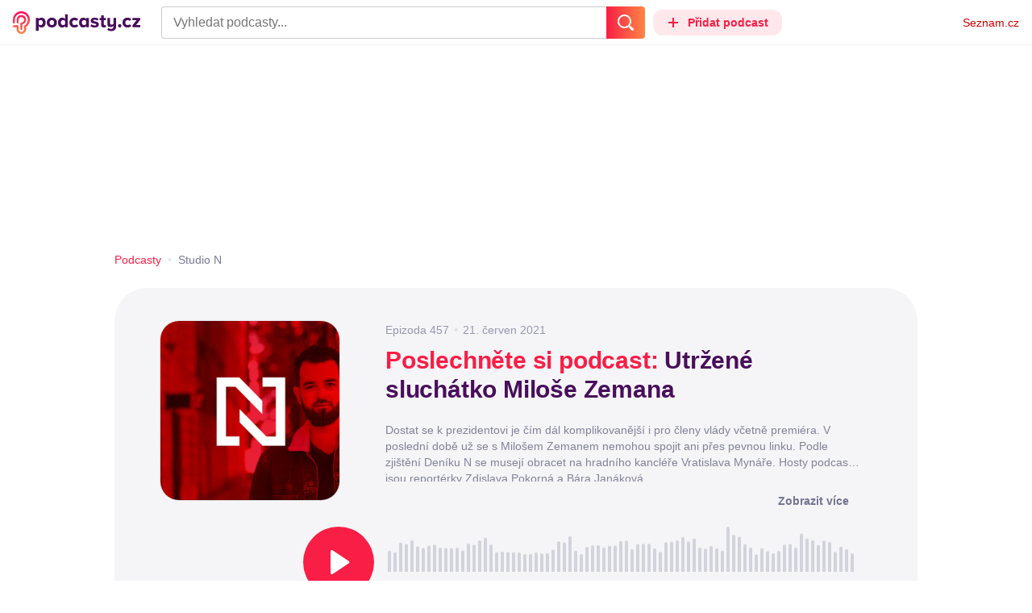

--- FILE ---
content_type: text/html; charset=UTF-8
request_url: https://podcasty.seznam.cz/podcast/utrzene-sluchatko-milose-zemana/utrzene-sluchatko-milose-zemana-24515
body_size: 46013
content:
<!DOCTYPE html><html><head><meta charset="utf-8" /><meta name="viewport" content="width=device-width, initial-scale=1, shrink-to-fit=no, viewport-fit=cover" /><meta http-equiv="X-UA-Compatible" content="IE=edge" /><script>performance.mark && performance.mark("streaming_start");</script><link rel="stylesheet" media="all" href="/css/index.ab917f44.min.css" /><!---0.889848%--><script>performance.mark && performance.mark("streaming_css_end");</script><script>!function init(global, env) {
    window.TouchEvent = window.TouchEvent || Event;
    global.PAPP = global.PAPP || {};
    global.PAPP.ENV = env;
    global.PAPP.dataInitialized = new Promise(function (res) {
        global.setInitData = function (initData) {
            global.PAPP.INIT_DATA = initData;
            delete global.setInitData;
            res();
        };
    });
    global._sspDoNotLoadDOT = true;
    global.PAPP.loader = function (assets, noClient) {
        function test(test) {
            try {
                return !!Function(test)();
            }
            catch (err) {
                return false;
            }
        }
        function supportsES6() {
            return typeof Proxy !== 'undefined'
                && typeof Promise !== 'undefined'
                && typeof Promise.prototype.finally === 'function'
                && !isSafariWithBuggyTemplateLiterals();
        }
        function supportsES9() {
            return !!Object.values && test('return (() => { const o = { t: 1 }; return { ...o }; })() && (async () => ({}))()');
        }
        function supportsES11() {
            return (test('return (() => { const o = { t: { q: true } }; return o?.t?.q && (o?.a?.q ?? true); })()')
                && test('return typeof Promise.allSettled === "function"')
                && test('return typeof globalThis !== "undefined"')
                && test('return typeof 9007199254740991n === "bigint"'));
        }
        function isSafariWithBuggyTemplateLiterals() {
            var userAgent = global.navigator.userAgent;
            var vendor = global.navigator.vendor;
            var maxSafariVersion = 12;
            if (/iPhone|iPad|iPod/.test(userAgent)) {
                var matchResult = userAgent.match(/OS\s([0-9_]+)/);
                return (matchResult
                    && parseInt(matchResult[1], 10) <= maxSafariVersion);
            }
            else {
                if (userAgent.includes('Chrome')) {
                    return false;
                }
                var versionMatchResult = userAgent.match(/Version\/([0-9]+)/);
                return (userAgent.includes('Safari')
                    && typeof vendor == 'string'
                    && vendor.includes('Apple Computer')
                    && versionMatchResult
                    && parseInt(versionMatchResult[1], 10) <= maxSafariVersion);
            }
        }
        var isES5 = !supportsES6();
        function parseAsset(asset) {
            return {
                type: asset.type,
                source: getSource(asset.source),
                name: asset.name,
                async: asset.async,
                defer: asset.defer,
                module: asset.module,
                test: typeof asset.test === 'function' && asset.test(isES5)
            };
        }
        function getSource(source) {
            var isString = typeof source === 'string';
            var isArray = Array.isArray(source);
            if (isString) {
                return source;
            }
            else if (isArray) {
                return source.map(asset => parseAsset(asset));
            }
            else {
                source = source;
                if (supportsES11() && source.es11) {
                    return source.es11;
                }
                else if (supportsES9() && source.es9) {
                    return source.es9;
                }
                else if (!isES5 && source.es6) {
                    return source.es6;
                }
                else if (isES5 && source.es5) {
                    return source.es5;
                }
                return '';
            }
        }
        var preload = [];
        var clientAssets = [];
        assets.forEach((asset) => {
            var scriptAsset = parseAsset(asset);
            if (!scriptAsset.test) {
                if (asset.preload) {
                    preload.push(scriptAsset);
                }
                else {
                    clientAssets.push(scriptAsset);
                }
            }
        });
        for (var i = 0; i < preload.length; i++) {
            var scriptElement = document.createElement('script');
            scriptElement.setAttribute('type', "application/javascript");
            if (preload[i].defer) {
                scriptElement.defer = preload[i].defer;
            }
            if (preload[i].async) {
                scriptElement.async = preload[i].async;
            }
            if (preload[i].module) {
                scriptElement.setAttribute('type', 'module');
            }
            switch (preload[i].type) {
                case "script":
                    scriptElement.setAttribute('src', preload[i].source);
                    break;
                case "inlineScript":
                    scriptElement.innerHTML = preload[i].source;
                    break;
            }
            document.head.appendChild(scriptElement);
        }
        if (!noClient) {
            global.PAPP.assets = clientAssets;
        }
    };
}(self, {"API_URL":"https:\u002F\u002Fapi.podcasty.seznam.cz\u002Fgraphql","PERMALINK_BASE":"podcasty.seznam.cz","SERVICE_ID":"podcasty","SENTRY_DSN":"https:\u002F\u002Fcdb520c8f8b54cd6959dea2a59fbda25@sentry.pszn.cz\u002F8","NODE_ENV":"production","GRECAPTCHA_SITE_KEY":"6LfZRjsbAAAAADza1aE7YsWdCrwuhekHFw43aqy-","RETARGETING_ID":"1356306","EMBED_LOADER_URL":"https:\u002F\u002Fd13-a.sdn.cz\u002Fd_13\u002Fsl\u002Fembed\u002F1\u002Fembed.min.js","ABTEST_DATA":null,"DOT_CONFIG":{"service":"podcasty","spa":true,"impress":false,"lazyLoadingEnabled":true,"abtest":""},"GEMIUS_PRISM_ID":"150wtGtvUw3LxLxt_M.j42aEfbuZbSOuGYjsouaW4Pv.o7","STUDIO_LANDING_PAGE_URL":"https:\u002F\u002Fstudio.podcasty.seznam.cz","STUDIO_HOW_TO_URL":"https:\u002F\u002Fstudio.podcasty.seznam.cz\u002Fjak-na-to"})</script><script>window.PAPP.loader([{"type":"script","defer":true,"source":{"es5":"\u002Fjs\u002Fpolyfill.ab917f44.min.js"},"test":function(isES5) {
        return !isES5;
    }},{"type":"script","source":"https:\u002F\u002Flogin.szn.cz\u002Fjs\u002Fapi\u002F3\u002Flogin.js"},{"type":"script","defer":true,"source":{"es6":"\u002Fjs\u002Fintersection-observer.ab917f44.min.js"},"test":function() {
        return !!window.IntersectionObserver;
    }},{"type":"script","defer":true,"source":{"es6":"\u002Fjs\u002Fpath2d-polyfill.ab917f44.min.js"},"test":function() {
        return !!window.Path2D;
    }},{"type":"script","defer":true,"source":{"es6":"\u002Fjs\u002Ffetch.umd.ab917f44.min.js"},"test":function() {
        return !!window.fetch;
    }},{"type":"script","defer":true,"source":{"es6":"\u002Fjs\u002Fabortcontroller-polyfill-only.ab917f44.min.js"},"test":function() {
        return !!window.AbortController;
    }},{"type":"script","defer":true,"preload":true,"source":{"es5":"\u002Fjs\u002Fapp.bundle.es5.ab917f44.min.js","es6":"\u002Fjs\u002Fapp.bundle.es6.ab917f44.min.js"}},{"type":"script","defer":true,"source":"https:\u002F\u002Fpocitadlolibise.seznam.cz\u002Fpocitadlolibise.js"},{"type":"scriptChain","source":[{"type":"inlineScript","source":"\n\t\tvar pp_gemius_use_cmp=!0;\n\t\tfunction gemius_player_pending(obj,fun) {\n\t\t\tobj[fun] = obj[fun] || function() {\n\t\t\t\tvar x = window[\"gemius_player_data\"] = window[\"gemius_player_data\"] || [];\n\t\t\t\tx[x.length]=[this,fun,arguments];\n\t\t\t};\n\t\t}\n\t\tgemius_player_pending(window,\"GemiusPlayer\");\n\t\tgemius_player_pending(GemiusPlayer.prototype,\"newProgram\");\n\t\tgemius_player_pending(GemiusPlayer.prototype,\"newAd\");\n\t\tgemius_player_pending(GemiusPlayer.prototype,\"adEvent\");\n\t\tgemius_player_pending(GemiusPlayer.prototype,\"programEvent\");\n\t"},{"type":"script","defer":true,"source":"https:\u002F\u002Fh.seznam.cz\u002Fjs\u002Fcmp2\u002Fcmp_stub.js"},{"type":"script","defer":true,"source":"https:\u002F\u002Fh.seznam.cz\u002Fjs\u002Fdot-small.js"},{"type":"script","defer":true,"source":"https:\u002F\u002Fssp.seznam.cz\u002Fstatic\u002Fjs\u002Fssp.js"},{"type":"inlineScript","source":"\n\t\t(function() { \n\t\t\tvar d=document;\n\t\t\tvar s=\"script\"; \n\t\t\tvar f=function(d,t,u) {\n\t\t\t\ttry {\n\t\t\t\t\tvar gt=d.createElement(t),s=d.getElementsByTagName(t)[0],l=\"http\"+((location.protocol==\"https:\")?\"s\":\"\"); \n\t\t\t\t\tgt.setAttribute(\"async\",\"async\"); \n\t\t\t\t\tgt.setAttribute(\"defer\",\"defer\"); \n\t\t\t\t\tgt.src=l+\":\u002F\u002F\"+u;\n\t\t\t\t\ts.parentNode.insertBefore(gt,s);\n\t\t\t\t} catch (e) {}}; \n\t\t\tf(d,s,\"spir.hit.gemius.pl\u002Fgplayer.js\");\n\t\t})();"},{"type":"script","defer":true,"async":true,"module":true,"source":"https:\u002F\u002Fh.seznam.cz\u002Fjs\u002Fcwl.js"}]},{"type":"script","async":true,"source":"https:\u002F\u002Fwww.googletagmanager.com\u002Fgtag\u002Fjs?id=G-3MQYH0M762"},{"type":"inlineScript","source":"\n\t\twindow.dataLayer = window.dataLayer || [];\n\t\tfunction gtag() {\n\t\t\tdataLayer.push(arguments);\n\t\t}\n\t\tgtag(\"consent\", \"default\", { \"ad_storage\": \"denied\", \"analytics_storage\": \"denied\"});\n\t\tgtag(\"js\", new Date());\n\t\tgtag(\"config\", \"G-3MQYH0M762\");\n\t"},{"type":"script","defer":true,"source":"https:\u002F\u002Fwww.google.com\u002Frecaptcha\u002Fapi.js?render=6LfZRjsbAAAAADza1aE7YsWdCrwuhekHFw43aqy-"},{"type":"script","defer":true,"source":"https:\u002F\u002Fc.seznam.cz\u002Fjs\u002Frc.js"}], false)</script><link rel="shortcut icon" href="/favicon.ico" /><link rel="icon" href="/favicon.svg" type="image/svg+xml" /><link rel="apple-touch-icon" href="/apple-touch-icon.png" /><link rel="manifest" href="/webmanifest.json" /><meta name="theme-color" content="#490E5B" /><meta name="apple-mobile-web-app-status-bar-style" content="#490E5B" /><style>.szn-suggest-list--dark{--color-box-background: #333;--color-box-border: #555;--color-element-background: #555;--color-text: #f0f0f0;--color-text-metadata: #999;--color-bakground-metadata: #fff;--color-button: #f0f0f0;--color-miniapp-label: #999;--color-label: #999}.szn-suggest-list--light,.szn-suggest-list--system{--color-box-background: #fff;--color-box-border: #eee;--color-element-background: #eee;--color-text: #111;--color-text-metadata: #999;--color-bakground-metadata: #fff;--color-button: #111;--color-miniapp-label: #999;--color-label: #999}@media (prefers-color-scheme: dark){.szn-suggest-list--system{--color-box-background: #333;--color-box-border: #555;--color-element-background: #555;--color-text: #f0f0f0;--color-text-metadata: #999;--color-bakground-metadata: #fff;--color-button: #f0f0f0;--color-miniapp-label: #999;--color-label: #999}}.szn-suggest-list{position:relative;z-index:401;font-family:Arial CE,Arial,Helvetica CE,Helvetica,sans-serif}.szn-suggest-list--overlay-off{position:relative;z-index:401}.szn-suggest-list__overlay{position:absolute;inset:0;z-index:400;min-width:100%;min-height:100%;background-color:transparent;opacity:0}.szn-suggest-list__overlay__cover{position:relative;inset:0;z-index:400;min-width:100%;min-height:100%;background-color:#000}@keyframes fadeOut{0%{opacity:1}to{opacity:0}}@keyframes fadeIn{0%{opacity:0}to{opacity:1}}.szn-suggest-list__list{margin:0;padding:0;list-style:none}.szn-suggest-list__list--boxed{border:1px solid #eee;border-radius:4px;overflow:hidden;background-color:#fff;box-shadow:0 2px 4px #0003}.szn-suggest-list__item{margin:0;padding:10px 12px}.szn-suggest-list__item--indented{padding-left:56px}.szn-suggest-list__item--text{padding-top:4px;padding-bottom:4px;cursor:pointer}.szn-suggest-list__item--text:first-child{margin-top:8px}.szn-suggest-list__item--text:last-child{margin-bottom:8px}.szn-suggest-list__item--text.szn-suggest-list__item--selected{background-color:#eee}.szn-suggest-list__text{display:flex;flex-flow:row nowrap;justify-content:flex-start}@supports (display: -webkit-box){.szn-suggest-list__text{min-height:36px;overflow:hidden;align-items:center}}.szn-suggest-list__text-value{display:inline-block;margin:4px 0;max-width:calc(100% - 50px);flex-shrink:0;overflow:hidden;font-size:16px;font-weight:700;line-height:36px;color:#111;white-space:nowrap}.szn-suggest-list__text-value--short{max-width:calc(100% - 82px);text-overflow:ellipsis}@supports (display: -webkit-box){.szn-suggest-list__text-value{display:-webkit-box;-webkit-line-clamp:2;-webkit-box-orient:vertical;line-height:18px;white-space:normal;text-overflow:ellipsis}}.szn-suggest-list__text-value--emphasized{font-weight:400}.szn-suggest-list__text-metadata--text{display:inline-block;overflow:hidden;font-size:14px;line-height:36px;color:#999;white-space:nowrap;text-overflow:ellipsis}.szn-suggest-list__text-metadata--image{display:inline-block;border-radius:8px;width:32px;height:32px;flex-shrink:0;overflow:hidden;background-position:center center;background-size:cover;background-repeat:no-repeat}.szn-suggest-list__text-metadata--image--dark{opacity:.9}.szn-suggest-list__text-metadata--image--rounded{border-radius:50%}.szn-suggest-list__text-metadata--leading{display:inline-block;margin-right:12px;width:32px;height:32px;flex-shrink:0;overflow:hidden}.szn-suggest-list__text-metadata-container{display:flex;height:36px;flex-grow:1;overflow:hidden;flex-wrap:wrap;justify-content:space-between;white-space:nowrap}.szn-suggest-list__text-bottom-metadata-container{display:flex;margin-top:2px;height:16px;flex-grow:1;overflow:hidden;flex-wrap:wrap;justify-content:space-between;align-items:flex-end}.szn-suggest-list__text-metadata--bottom{padding:2px 0;height:16px;font-weight:400;line-height:12px}.szn-suggest-list__text-bottom-metadata-container .szn-suggest-list__text-metadata--bottom{font-size:12px}.szn-suggest-list__text-metadata-container--prioritize-aside-meta-data{flex-direction:row-reverse}.szn-suggest-list__text-metadata--trailing{margin-left:8px;max-width:calc(100% - 8px);flex:0 0 auto}.szn-suggest-list__text-button+.szn-suggest-list__text-metadata--trailing{max-width:calc(100% - 40px)}.szn-suggest-list__text-metadata--text.szn-suggest-list__text-metadata--trailing:before{content:"\2013  "}.szn-suggest-list__text-metadata--aside{margin-left:8px;flex:0 0 auto;text-align:right}.szn-suggest-list__text-button{display:flex;margin:auto 4px;border:none;border-radius:50%;min-width:32px;min-height:32px;justify-content:center;align-items:center;background:none;cursor:pointer;opacity:.4}.szn-suggest-list__text-button svg{fill:#111}.szn-suggest-list__text-button:hover{opacity:1}.szn-suggest-list__text-button-icon{width:13px;height:13px}.szn-suggest-list__miniapp-label{display:block;margin:0 0 8px;font-size:14px;line-height:20px;color:#999}.szn-suggest-list__miniapp-value{display:block;margin:0;font-size:16px;font-weight:700;line-height:20px;color:#111}.szn-suggest-list__item--miniapp{border-top:1px solid #eee;border-bottom:1px solid #eee}.szn-suggest-list__item--miniapp:first-child{border-top:none}.szn-suggest-list__item--miniapp:last-child{border-bottom:none}.szn-suggest-list__item--miniapp+.szn-suggest-list__item--miniapp{border-top:none}.szn-suggest-list__item--label{padding-top:4px;padding-bottom:4px}.szn-suggest-list__item--label:first-child{margin-top:8px}.szn-suggest-list__item--label:last-child{margin-bottom:8px}.szn-suggest-list__label-value{display:block;margin:0;font-size:14px;line-height:20px;color:#999;white-space:nowrap}.szn-suggest-list__tiled-list{margin-bottom:8px;overflow-x:auto}.szn-suggest-list__tiled-list ul{display:inline-flex;margin:0 6px 0 8px;padding:0;overflow-x:auto;list-style:none}.szn-suggest-list__tiled-item{display:inline-block;position:relative;box-sizing:border-box;padding:8px;width:120px;cursor:pointer}.szn-suggest-list__tiled-text-value{display:inline-block;margin-top:8px;max-width:100%;flex-shrink:0;overflow:hidden;font-size:14px;font-weight:700;line-height:36px;text-align:left;color:#111;white-space:nowrap}.szn-suggest-list__tiled-text-value--emphasized{font-weight:400}@supports (display: -webkit-box){.szn-suggest-list__tiled-text-value{display:-webkit-box;-webkit-line-clamp:2;-webkit-box-orient:vertical;line-height:18px;white-space:normal;text-overflow:ellipsis}}.szn-suggest-list__tiled-item.szn-suggest-list__item--selected{border-radius:4px;background-color:#eee}.szn-suggest-list__tiled-text-metadata{margin:0;border-radius:8px;width:104px;height:104px;flex-shrink:0;overflow:hidden;background-color:#fff;opacity:.9}.szn-suggest-list__tiled-text-metadata--image{display:block;width:104px;height:104px;background-position:center center;background-size:contain;background-repeat:no-repeat;mix-blend-mode:multiply}@supports (display: var(--prop)){.szn-suggest-list__list--boxed{border:1px solid var(--color-box-border);background-color:var(--color-box-background)}.szn-suggest-list__item--text.szn-suggest-list__item--selected{background-color:var(--color-element-background)}.szn-suggest-list__text-value{color:var(--color-text)}.szn-suggest-list__text-metadata--text{color:var(--color-text-metadata)}.szn-suggest-list__text-button svg{fill:var(--color-button)}.szn-suggest-list__miniapp-label{color:var(--color-miniapp-label)}.szn-suggest-list__miniapp-value{color:var(--color-text)}.szn-suggest-list__item--miniapp{border-top:1px solid var(--color-box-border);border-bottom:1px solid var(--color-box-border)}.szn-suggest-list__label-value{color:var(--color-label)}.szn-suggest-list__tiled-text-value{color:var(--color-text)}.szn-suggest-list__tiled-item.szn-suggest-list__item--selected{background-color:var(--color-element-background)}.szn-suggest-list__tiled-text-metadata{background-color:var(--color-bakground-metadata)}}.szn-suggest-list__item--buttons{display:flex;margin-top:auto;padding-bottom:24px;justify-content:center;gap:16px}.szn-suggest-list__button{border:0;border-radius:100px;padding:8px 16px;justify-content:center;font-weight:700;background:#f4f4f4}.szn-suggest-list__button:hover{color:var(--color-text)}.szn-mobile-input-with-suggest-list--dark{--color-input-background: #333;--color-input-shadow: #111;--color-text: #f0f0f0;--color-text-placeholder: #999;--color-box-background: #333;--color-button-primary: #c00;--color-button-search: #f0f0f0;--color-button-roundedBackground: #eee;--color-button-close: #000;--color-button-clear: #999;--color-button-back: #f0f0f0;--color-button-disabled: #999}.szn-mobile-input-with-suggest-list--light,.szn-mobile-input-with-suggest-list--system{--color-input-background: #fff;--color-input-shadow: #ccc;--color-text: #111;--color-text-placeholder: #999;--color-box-background: #fff;--color-button-primary: #c00;--color-button-search: #f0f0f0;--color-button-roundedBackground: #eee;--color-button-close: #000;--color-button-clear: #999;--color-button-back: #111;--color-button-disabled: #999}@media (prefers-color-scheme: dark){.szn-mobile-input-with-suggest-list--system{--color-input-background: #333;--color-input-shadow: #111;--color-text: #f0f0f0;--color-text-placeholder: #999;--color-box-background: #333;--color-button-primary: #c00;--color-button-search: #f0f0f0;--color-button-keyboardBackground: #f0f0f0;--color-button-keyboard: #404040;--color-button-roundedBackground: #eee;--color-button-close: #000;--color-button-clear: #999;--color-button-back: #f0f0f0;--color-button-disabled: #999}}.szn-mobile-input-with-suggest-list--dark,.szn-mobile-input-with-suggest-list--light,.szn-mobile-input-with-suggest-list--system{height:100%}.szn-mobile-input-with-suggest-list__controlPanel{display:flex;position:fixed;left:0;top:0;z-index:10000;box-sizing:border-box;border:none;padding:8px;width:100%;height:56px;align-items:center;background-color:var(--color-input-background);box-shadow:0 0 8px var(--color-input-shadow)}.szn-mobile-input-with-suggest-list__controlPanel__input-2,.szn-mobile-input-with-suggest-list__controlPanel__input-3{box-sizing:border-box;margin:0;outline:none;border:none;height:40px;overflow:hidden;color:var(--color-text);background-color:var(--color-input-background)}.szn-mobile-input-with-suggest-list__controlPanel__input-2::placeholder,.szn-mobile-input-with-suggest-list__controlPanel__input-3::placeholder{color:var(--color-text-placeholder)}.szn-mobile-input-with-suggest-list__controlPanel__input-2{width:calc(100vw - 112px)}.szn-mobile-input-with-suggest-list__controlPanel__input-3{width:calc(100vw - 160px)}.szn-mobile-input-with-suggest-list__suggestList{position:fixed;left:0;top:56px;z-index:9999;width:100vw;height:calc(100% - 56px);overflow-y:scroll;background-color:var(--color-box-background)}@keyframes speakingLeft{0%{transform:translate(0)}20%{transform:translate(-4px)}50%{transform:translate(7.5px)}80%{transform:translate(-4px)}to{transform:translate(0)}}@keyframes speakingRight{0%{transform:translate(0)}20%{transform:translate(4px)}50%{transform:translate(-7.5px)}80%{transform:translate(4px)}to{transform:translate(0)}}@keyframes speaking{0%{transform:scale(1)}20%{transform:scaleX(1.5)}50%{transform:scaleX(.25)}80%{transform:scaleX(1.5)}to{transform:scale(1)}}.szn-mobile-input-with-suggest-list__button{display:flex;margin:0;outline:none;border:transparent;border-radius:4px;padding:0;width:48px;height:40px;justify-content:center;align-items:center;background-color:transparent;background-position:center;background-repeat:no-repeat;cursor:pointer}.szn-mobile-input-with-suggest-list__button--primary{background-color:var(--color-button-primary)}.szn-mobile-input-with-suggest-list__button--rounded{border-radius:50%;height:48px;background-color:var(--color-button-roundedBackground)}.szn-mobile-input-with-suggest-list__button--icon-search svg path{color:var(--color-button-search);fill:var(--color-button-search)}.szn-mobile-input-with-suggest-list__button--icon-clear{color:var(--color-button-clear);fill:var(--color-button-clear)}.szn-mobile-input-with-suggest-list__button--icon-back{color:var(--color-button-back);fill:var(--color-button-back)}.szn-mobile-input-with-suggest-list__button--icon-close{color:var(--color-button-close);fill:var(--color-button-close)}.szn-mobile-input-with-suggest-list__button--disabled{background-color:var(--color-button-disabled);cursor:not-allowed}.ribbon-badge{display:flex;z-index:9001;min-width:50px;height:42px;flex-shrink:0;justify-content:flex-end;align-items:center}@media all and (min-width: 600px){.ribbon-badge{min-width:192px}}.ribbon-badge szn-login-widget{--icon: var(--ribbon-notifications-color, #c0c0c0);--icon-hover: var(--ribbon-notifications-color-hover, #000000)}.ribbon-button{display:flex;position:relative;flex-shrink:0;align-items:center;text-decoration:none}.ribbon-button__button{display:flex;box-sizing:border-box;margin:0;border:0;padding:0;width:100%;height:100%;overflow:visible;justify-content:center;align-items:center;font-family:inherit;font-size:100%;line-height:100%;text-align:center;color:inherit;text-transform:none;background:transparent;cursor:pointer;outline:none}.ribbon-button__button .ribbon-icon{color:inherit}.ribbon-control__icon{margin-right:16px;width:14px;width:var(--ribbon-control-icon-width, 14px)}.ribbon-control__label{margin-right:16px;flex-shrink:0;color:#c00;color:var(--ribbon-control-label-color, #cc0000)}.ribbon-control__icon~.ribbon-control__label{display:none}@media all and (min-width: 600px){.ribbon-control__icon{margin-right:6px}.ribbon-control__icon~.ribbon-control__label{display:block}}.ribbon-menu{position:fixed;inset:56px 0 0;z-index:9000;box-sizing:border-box;width:100%;height:calc(100% - 56px);height:calc(var(--ribbon-inner-height, 100%) - 56px);overflow:hidden;transition:opacity .4s ease}.ribbon-menu--hidden{pointer-events:none;visibility:hidden;opacity:0}.ribbon-menu__button{position:absolute;right:0;top:0;width:44px;height:44px;color:#a0a0a0;color:var(--ribbon-submenu-button-color, #a0a0a0)}.ribbon-menu__button--up{transform:rotate(180deg)}.ribbon-menu__content{position:absolute;inset:0;box-sizing:border-box;padding:16px 12px;width:100%;height:100%;overflow-y:scroll;background:#fafafa;background:var(--ribbon-menu-background-color, #fafafa);transition:left .4s ease;-webkit-overflow-scrolling:touch}.ribbon-menu__content:before{position:absolute;left:0;top:-30px;width:100%;height:30px;content:"";box-shadow:0 0 2px #0000001a,0 8px 30px -12px #0000001f}.ribbon-menu__content--hidden{left:-100%}.ribbon-menu__item{display:block;position:relative;padding:0 8px;min-height:44px;font-size:16px;font-weight:400;line-height:44px;color:#000;color:var(--ribbon-menu-item-color, #000000)}.ribbon-menu__link{font-size:inherit;font-weight:inherit;color:inherit;text-decoration:none}.ribbon-menu__link:visited{color:inherit}.ribbon-menu__primary,.ribbon-menu__secondary{margin:0;padding:0;list-style:none}.ribbon-menu__primary>.ribbon-menu__item{border-bottom:1px solid #f0f0f0;border-bottom:1px solid var(--ribbon-menu-separator-color, #f0f0f0)}.ribbon-menu__primary>.ribbon-menu__item:first-child{border-top:1px solid #f0f0f0;border-top:1px solid var(--ribbon-menu-separator-color, #f0f0f0);font-weight:700}.ribbon-menu__primary>.ribbon-menu__item:nth-child(n+2){color:#c00;color:var(--ribbon-menu-primary-color, #cc0000)}.ribbon-menu__secondary{max-height:1056px;overflow:hidden;transition:max-height .8s ease}.ribbon-menu__secondary--hidden{max-height:0;transition-timing-function:cubic-bezier(0,1,0,1)}@media all and (min-width: 600px){.ribbon-menu{background:#00000080}.ribbon-menu__button{display:none}.ribbon-menu__content{padding:18px 30px;width:436px;scrollbar-width:none;-ms-overflow-style:none}.ribbon-menu__content::-webkit-scrollbar{width:0;height:0}.ribbon-menu__content--hidden{left:-436px}.ribbon-menu__item{padding:0;min-height:24px;line-height:24px}.ribbon-menu__link:hover{text-decoration:underline}.ribbon-menu__primary>.ribbon-menu__item{margin-bottom:24px;border:0;font-weight:700}.ribbon-menu__primary>.ribbon-menu__item:first-child{border:0}.ribbon-menu__secondary{margin-top:8px;margin-bottom:6px;columns:2 180px}.ribbon-menu__secondary--hidden{max-height:none}.ribbon-menu__secondary>.ribbon-menu__item{margin-bottom:4px;font-size:15px}}.ribbon-menu__button .ribbon-icon{height:22px}.ribbon-search{display:flex;position:fixed;left:8px;top:0;z-index:9002;padding-top:8px;width:100%;max-width:calc(100% - 98px);flex-direction:column;transition:opacity .4s ease-in-out,visibility .4s}.ribbon-search--hidden{visibility:hidden;opacity:0}.ribbon-search__bar{display:flex;height:40px}@media all and (min-width: 600px){.ribbon-search{position:relative;left:0;padding-top:0;max-width:614px}}.ribbon-search-desktop{display:flex;position:relative;max-width:calc(100% - 48px);flex:1;flex-direction:column}@media all and (min-width: 600px){.ribbon-search-desktop{max-width:calc(100% - 64px)}}.ribbon-search-desktop__submit{border-radius:0 4px 4px 0;width:48px;height:100%;flex-shrink:0;color:#fff;color:var(--ribbon-search-button-icon-color, #ffffff);background:#c00;background:var(--ribbon-search-button-color, #cc0000)}@media all and (min-width: 600px){.ribbon-search-desktop__submit{width:64px}}.ribbon-search-desktop__submit:hover{background:#a00000;background:var(--ribbon-search-button-hover-color, #a00000)}.ribbon-search-desktop__icon-search{width:20px;height:20px}.ribbon-search-desktop__clear{display:none;position:absolute;right:0;top:0;padding-right:8px;width:32px;height:100%;color:#ccc;color:var(--ribbon-search-clear-icon-color, #cccccc)}.ribbon-search-desktop__clear:hover{color:#000;color:var(--ribbon-search-clear-icon-hover-color, #000000)}.ribbon-search-desktop__clear--visible{display:block}.ribbon-search-desktop__icon-cross{width:16px;height:16px}.ribbon-search-desktop .szn-input-with-suggest-list{box-sizing:border-box;margin:0;border-color:#ccc;border-color:var(--ribbon-search-border-color, #cccccc);border-radius:4px 0 0 4px;border-style:solid;border-width:1px;border-right:0;padding:0 40px 0 14px;min-height:100%;flex-grow:1;font-family:Trivia Seznam,Helvetica,Arial,sans-serif;font-size:16px;line-height:normal;color:#222;color:var(--ribbon-search-font-color, #222222);background:#fff;background:var(--ribbon-search-background-color, #ffffff);-webkit-appearance:none;outline:none}.ribbon-search-desktop .szn-input-with-suggest-list:hover{border-color:#666;border-color:var(--ribbon-search-border-hover-color, #666666)}.ribbon-search-desktop .szn-input-with-suggest-list::-ms-clear{display:none}.ribbon-search-desktop .szn-input-with-suggest-list::placeholder{color:#757575;color:var(--ribbon-search-placeholder-color, #757575)}.ribbon-search-desktop .szn-suggest-list{font-family:Trivia Seznam,Helvetica,Arial,sans-serif}.szn-mobile-input-with-suggest-list--light{--color-button-primary: var(--ribbon-search-button-color, #cc0000)}.szn-mobile-input-with-suggest-list__button--icon-back{box-sizing:content-box;padding:0 10px;width:20px}.szn-mobile-input-with-suggest-list__button--icon-clear{box-sizing:content-box;padding:0 22px;width:12px}.szn-mobile-input-with-suggest-list__button--icon-search{box-sizing:content-box;padding:0 12px;width:20px}.szn-mobile-input-with-suggest-list__button--icon-back .ribbon-icon,.szn-mobile-input-with-suggest-list__button--icon-clear .ribbon-icon,.szn-mobile-input-with-suggest-list__button--icon-search .ribbon-icon{width:100%;height:auto}.szn-mobile-input-with-suggest-list__controlPanel__input-2,.szn-mobile-input-with-suggest-list__controlPanel__input-3{width:auto;flex-grow:1;font-family:Arial,Helvetica,sans-serif;font-size:18px}.ribbon-mobile-search__input{display:none}.ribbon-service{display:flex;height:32px;flex-shrink:1;align-items:center;font-size:14px;color:#000;color:var(--ribbon-service-color, #000000);text-decoration:none}.ribbon-service:hover{text-decoration:none}.ribbon-service:hover,.ribbon-service:visited{color:#000;color:var(--ribbon-service-color, #000000)}.ribbon-service__icon{display:none;margin-right:8px;width:32px;height:32px}.ribbon-service__icon-label{display:none;white-space:nowrap}.ribbon-service__logo{width:auto;max-width:100%;height:24px;min-height:24px;max-height:32px}@media all and (min-width: 600px){.ribbon-service__icon,.ribbon-service__icon-label{display:block;font-size:16px}.ribbon-service__icon~.ribbon-service__logo{display:none}}.ribbon-service--sbr .ribbon-service__icon,.ribbon-service--sbr .ribbon-service__icon-label{display:block}.ribbon-service--sbr .ribbon-service__logo{display:none}.ribbon-seznam{display:flex;flex-shrink:0;align-items:center;color:#c00;color:var(--ribbon-seznam-color, #cc0000)}.ribbon-seznam__link,.ribbon-seznam__link:hover,.ribbon-seznam__link:visited{color:#c00;color:var(--ribbon-seznam-color, #cc0000);text-decoration:none}.ribbon{display:flex;position:fixed;left:0;top:0;z-index:9000;box-sizing:border-box;padding:0 16px;width:100%;height:56px;background:#fff;background:var(--ribbon-background-color, #ffffff);box-shadow:0 0 2px #0000001a,0 8px 30px -12px #0000001f}.ribbon--base{font-family:Trivia Seznam,Helvetica,Arial,sans-serif;font-size:14px}.ribbon--blind{position:absolute;width:1px;height:1px;overflow:hidden;clip:rect(1px 1px 1px 1px);clip:rect(1px,1px,1px,1px)}.ribbon--unfixed{position:absolute}.ribbon--show-search .ribbon-seznam{visibility:hidden}@media all and (min-width: 600px){.ribbon--show-search .ribbon-seznam{visibility:visible}}.ribbon__menu-button{margin-right:8px;margin-left:-8px;color:#909090;color:var(--ribbon-menu-button-color, #909090)}.ribbon__menu-button .ribbon-button__button{box-sizing:content-box;border-radius:4px;padding:8px;width:16px;height:16px}.ribbon__menu-button .ribbon-button__button:focus-visible{outline:2px solid black}.ribbon__start,.ribbon__center,.ribbon__end{display:flex;align-items:center}.ribbon__center{min-width:0;flex-grow:1}.ribbon__end{margin-left:16px;flex-shrink:0}.ribbon__end--reversed{display:flex;flex-shrink:0}@media all and (min-width: 600px){.ribbon:not(.ribbon--unfixed){padding-right:31px;width:100vw}.ribbon__end{margin-left:0}.ribbon__end--reversed{flex-direction:row-reverse}.ribbon__center{margin:0 16px}}.ribbon__end .ribbon-seznam{margin-right:16px}.ribbon__menu-button .ribbon-icon{height:12px}@media all and (min-width: 600px){.ribbon .ribbon-seznam{margin-right:0;margin-left:16px}}
</style><!---0.889848%--><script>window.PAPP.loader([{"source":{"es11":"\u002F\u002Fd94-a.sdn.cz\u002Fd_94\u002Fc_static_oe_A\u002FkBlLbSfl8BW941DumEimnku\u002Ffd25\u002Fes11\u002Fwidget.IYSXCAPG.js","es13":"\u002F\u002Fd94-a.sdn.cz\u002Fd_94\u002Fc_static_oe_A\u002FkBlLbSfl8BW941DumEimnku\u002Ffd25\u002Fes13\u002Fwidget.ZM5WQW2N.js","es9":"\u002F\u002Fd94-a.sdn.cz\u002Fd_94\u002Fc_static_oe_A\u002FkBlLbSfl8BW941DumEimnku\u002Ffd25\u002Fes9\u002Fwidget.VAOPD4HM.js"},"type":"script","preload":true,"name":"widget.js","test":function test(){try{return !!Function('return window.__merkur__ && window.__merkur__.isRegistered && window.__merkur__.isRegistered("@szn/ribbon")')()}catch(e){return false}}}], true)</script><title>Utržené sluchátko Miloše Zemana - Studio N | Seznam Podcasty</title><script src="https://d53-a.sdn.cz/d_53/sl/14/loader.js" id="player-loader"></script><meta property="og:title" content="Utržené sluchátko Miloše Zemana - Studio N | Seznam Podcasty" /><meta property="og:description" content="Dostat se k prezidentovi je čím dál komplikovanější i pro členy vlády včetně premiéra. V poslední době už se s Milošem Zemanem nemohou spojit ani přes pevnou linku. Podle zjištění Deníku N se musejí obracet na hradního kancléře Vratislava Mynáře. Hosty podcastu jsou reportérky Zdislava Pokorná a Bára Janáková." /><meta property="og:image" content="https://d13-a.sdn.cz/d_13/c_img_gV_J/G7TMv.png?fl=res,600,600,3%7Cjpg,70" /><meta property="og:type" content="website" /><meta name="twitter:card" content="summary" /><meta name="twitter:title" content="Utržené sluchátko Miloše Zemana - Studio N | Seznam Podcasty" /><meta name="twitter:description" content="Dostat se k prezidentovi je čím dál komplikovanější i pro členy vlády včetně premiéra. V poslední době už se s Milošem Zemanem nemohou spojit ani přes pevnou linku. Podle zjištění Deníku N se musejí obracet na hradního kancléře Vratislava Mynáře. Hosty podcastu jsou reportérky Zdislava Pokorná a Bára Janáková." /><meta name="twitter:image" content="https://d13-a.sdn.cz/d_13/c_img_gV_J/G7TMv.png?fl=res,600,600,3%7Cjpg,70" /><meta name="szn:image" content="https://d13-a.sdn.cz/d_13/c_img_gV_J/G7TMv.png?fl=res,600,600,3%7Cjpg,70" /><meta name="title" content="Utržené sluchátko Miloše Zemana - Studio N | Seznam Podcasty" /><meta name="description" content="Dostat se k prezidentovi je čím dál komplikovanější i pro členy vlády včetně premiéra. V poslední době už se s Milošem Zemanem nemohou spojit ani přes pevnou linku. Podle zjištění Deníku N se musejí obracet na hradního kancléře Vratislava Mynáře. Hosty podcastu jsou reportérky Zdislava Pokorná a Bára Janáková." /><meta name="keywords" content="Miloš Zeman,sluchátko,Deník N,Vratislav Mynář,Zdislava Pokorná,studio,Filip Titlbachem,N. Investigativa,jízlivá poznámka,podcast" /><meta name="image" content="https://d13-a.sdn.cz/d_13/c_img_gV_J/G7TMv.png?fl=res,600,600,3%7Cjpg,70" /><meta name="szn:podcast-spl" content="https://v13-a.sdn.cz/v_13/vmd/23106?fl=mdk,3efe5c40|" /><meta name="szn:is-family-friendly" content="true" /><meta name="szn:ignore" content="false" /><meta name="szn:podcast-advert-hp-feed" content="{&quot;section&quot;:&quot;/HP/studio-n/utrzene-sluchatko-milose-zemana&quot;,&quot;zone_id&quot;:&quot;254527&quot;,&quot;preroll&quot;:false,&quot;midroll&quot;:true,&quot;postroll&quot;:true,&quot;type&quot;:&quot;hp_feed&quot;,&quot;midroll_points&quot;:[]}" /></head><body><div is="app-element"><div is="ribbon-element"><header aria-label="Hlavička" data-ribbon="56" data-ribbon-height="56" data-ribbon-version="4.5.0" role="banner" class="ribbon ribbon--base"><div class="ribbon__start"><a href="https://podcasty.seznam.cz" data-dot="lista_podcasty" data-e2e="ribbon-service" class="ribbon-service"><img style="height:28px;" alt="undefined" src="https://podcasty.seznam.cz/assets/logo.svg" class="ribbon-service__logo" /></a></div><div id="ribbon__center" class="ribbon__center"><div class="ribbon-content">
						<div is="ribbon-search-element"><form class="ribbon-search__bar -hidden">
				<button is="button-element" class="button -icon-only ribbon-search__button"><div is="icon-element" class="icon"><svg xmlns="http://www.w3.org/2000/svg" width="24" height="24" viewBox="0 0 24 24" fill="currentColor" focusable="false" stroke="none" stroke-width="1" stroke-linecap="round" stroke-linejoin="round"><path class="" d="M2.293 12.707L8.293 18.707C8.488 18.902 8.744 19 9 19C9.256 19 9.512 18.902 9.707 18.707C9.901 18.513 9.999 18.255 10 18C10.001 17.743 9.903 17.489 9.707 17.293L5.414 13H21C21.553 13 22 12.553 22 12C22 11.447 21.553 11 21 11H5.414L9.707 6.70701C9.902 6.51201 10 6.25601 10 6.00001C10 5.74401 9.902 5.48801 9.707 5.29301C9.513 5.09901 9.255 5.00101 9 5.00001C8.743 4.99901 8.489 5.09701 8.293 5.29301L2.293 11.293C2.098 11.488 2 11.744 2 12C2 12.256 2.098 12.512 2.293 12.707Z"></path><!---0.889848%--></svg></div><!---0.889848%--><span><!---0.889848%--></span></button>
				<div></div>
				<input type="text" name="q" placeholder="Vyhledat podcasty..." autocomplete="off" data-dot="lista_hledani_kurzor" />
				<button is="button-element" class="button -icon-only ribbon-search__submit" type="submit" title="Vyhledat" data-dot="lista_hledani_button"><div is="icon-element" class="icon"><svg xmlns="http://www.w3.org/2000/svg" width="24" height="24" viewBox="0 0 24 24" fill="currentColor" focusable="false" stroke="none" stroke-width="1" stroke-linecap="round" stroke-linejoin="round"><path class="" d="M10.5 17C6.916 17 4 14.084 4 10.5C4 6.916 6.916 4 10.5 4C14.084 4 17 6.916 17 10.5C17 14.084 14.084 17 10.5 17ZM21 18.666C20.198 17.985 18.502 16.569 17.15 15.785C18.306 14.334 19 12.499 19 10.5C19 5.806 15.194 2 10.5 2C5.806 2 2 5.806 2 10.5C2 15.194 5.806 19 10.5 19C12.498 19 14.331 18.306 15.782 17.152C16.568 18.505 17.986 20.204 18.666 21C19.305 21.748 19.672 22 20.5 22C21.328 22 22 21.328 22 20.5C22 19.672 21.659 19.227 21 18.666Z"></path><!---0.889848%--></svg></div><!---0.889848%--><span><!---0.889848%--></span></button>
			</form><button is="button-element" class="button -icon-only ribbon-search__button -search"><div is="icon-element" class="icon"><svg xmlns="http://www.w3.org/2000/svg" width="24" height="24" viewBox="0 0 24 24" fill="currentColor" focusable="false" stroke="none" stroke-width="1" stroke-linecap="round" stroke-linejoin="round"><path class="" d="M10.5 17C6.916 17 4 14.084 4 10.5C4 6.916 6.916 4 10.5 4C14.084 4 17 6.916 17 10.5C17 14.084 14.084 17 10.5 17ZM21 18.666C20.198 17.985 18.502 16.569 17.15 15.785C18.306 14.334 19 12.499 19 10.5C19 5.806 15.194 2 10.5 2C5.806 2 2 5.806 2 10.5C2 15.194 5.806 19 10.5 19C12.498 19 14.331 18.306 15.782 17.152C16.568 18.505 17.986 20.204 18.666 21C19.305 21.748 19.672 22 20.5 22C21.328 22 22 21.328 22 20.5C22 19.672 21.659 19.227 21 18.666Z"></path><!---0.889848%--></svg></div><!---0.889848%--><span><!---0.889848%--></span></button><div class="ribbon__suggestions" data-dot="lista_hledani_naseptavac"><div></div><!---0.889848%--></div></div>
						<a class="button -pink -bold -rounded" rel="external" data-dot-data="{&quot;element&quot;:&quot;studio-button-ribbon&quot;}">	
							<div is="icon-element" class="icon"><svg xmlns="http://www.w3.org/2000/svg" width="24" height="24" viewBox="0 0 24 24" fill="currentColor" focusable="false" stroke="none" stroke-width="1" stroke-linecap="round" stroke-linejoin="round"><path class="" d="M18 13H13V18H11V13H6V11H11V6H13V11H18V13Z"></path><!---0.889848%--></svg></div>
							<span>Přidat podcast</span>
						</a>
					</div></div><div class="ribbon__end"><nav role="navigation" aria-labelledby="ribbon-os-menu" class="ribbon__end--reversed"><h6 id="ribbon-os-menu" class="ribbon--blind">Osobní menu</h6><div class="ribbon-seznam"><a href="https://www.seznam.cz" rel="noopener noreferrer" target="_blank" data-dot="lista_odkaz_seznam" class="ribbon-seznam__link">Seznam.cz</a></div><div id="ribbon-badge" aria-label="Osobní navigace, přihlášení a další služby" class="ribbon-badge"></div></nav></div></header></div><main>
				<div is="router-element"><div is="detail-view" class="detail"><div is="linked-data-element"><script type="application/ld+json">{"@context":"https://schema.org","@type":"PodcastEpisode","identifier":"24515","headline":"Utržené sluchátko Miloše Zemana","description":"Dostat se k prezidentovi je čím dál komplikovanější i pro členy vlády včetně premiéra. V poslední době už se s Milošem Zemanem nemohou spojit ani přes pevnou linku. Podle zjištění Deníku N se musejí obracet na hradního kancléře Vratislava Mynáře. Hosty podcastu jsou reportérky Zdislava Pokorná a Bára Janáková.","image":"//d13-a.sdn.cz/d_13/c_img_gY_G/on7D6E.jpeg","datePublished":"2021-06-21T12:27:47.000Z","thumbnailUrl":"//d13-a.sdn.cz/d_13/c_img_gY_G/on7D6E.jpeg","episodeNumber":457,"duration":"PT17M35S","author":{"@type":"Person","name":"Deník N"},"associatedMedia":{"@type":"AudioObject","encodingFormat":"application/vnd.seznam-cz.spl+json","url":"https://v13-a.sdn.cz/v_13/vmd/23106?fl=mdk,3efe5c40|"},"isFamilyFriendly":true,"url":"https://podcasty.seznam.cz/podcast/studio-n/24515","keywords":"Miloš Zeman,sluchátko,Deník N,Vratislav Mynář,Zdislava Pokorná,studio,Filip Titlbachem,N. Investigativa,jízlivá poznámka,podcast","potentialAction":[{"@type":"ListenAction","target":[{"@type":"EntryPoint","urlTemplate":"https://podcasty.seznam.cz/podcast/studio-n/24515"}]}],"discussionUrl":"https:///","partOfSeries":{"@context":"https://schema.org","@type":"PodcastSeries","identifier":"366","name":"Studio N","description":"Publicistický podcast Filipa Titlbacha se zajímavými osobnostmi a redakcí Deníku N","image":"https://d13-a.sdn.cz/d_13/c_img_gV_J/G7TMv.png","url":"https://podcasty.seznam.cz/podcast/studio-n","webFeed":"https://feed.podbean.com/denikn/feed.xml","keywords":"","author":{"@type":"Person","name":"Deník N"},"isFamilyFriendly":true}}</script><script type="application/ld+json">{"@context":"https://schema.org","@type":"PodcastSeries","identifier":"366","name":"Studio N","description":"Publicistický podcast Filipa Titlbacha se zajímavými osobnostmi a redakcí Deníku N","image":"https://d13-a.sdn.cz/d_13/c_img_gV_J/G7TMv.png","url":"https://podcasty.seznam.cz/podcast/studio-n","webFeed":"https://feed.podbean.com/denikn/feed.xml","keywords":"","author":{"@type":"Person","name":"Deník N"},"isFamilyFriendly":true}</script><!---0.889848%--></div><div is="ad-leaderboard-element" id="ad-leaderboard-element-351103"><div id="ad-leaderboard-element-351103-branding" class="ad-branding"></div><div class="size-wrapper">
				<div class="ad-leaderboard" id="ad-leaderboard-element-351103-leaderboard"></div>
			</div></div><div class="content__container">
				<div is="breadcrumbs-element"><ul><li><a data-dot-data="{&quot;type&quot;:&quot;breadcrumbs-click&quot;,&quot;source&quot;:&quot;home&quot;,&quot;element&quot;:&quot;breadcrumb&quot;}" href="/">Podcasty</a></li><li><span>Studio N<!---0.889848%--></span></li><!---0.889848%--></ul></div>
				<div class="width__container" data-dot-data="{&quot;type&quot;:&quot;detail-click&quot;,&quot;source&quot;:&quot;detail-studio-n-366&quot;,&quot;element&quot;:&quot;no_element&quot;}">
					<div class="detail__episode">
									<div is="episode-element" class="episode -main" data-dot-data="{&quot;position&quot;:0}"><div is="picture-element" class=""><picture>
				<source srcset="//d13-a.sdn.cz/d_13/c_img_gY_G/on7D6E.jpeg?fl=res,300,300,3|webp,70 144w,//d13-a.sdn.cz/d_13/c_img_gY_G/on7D6E.jpeg?fl=res,400,400,3|webp,70 192w,//d13-a.sdn.cz/d_13/c_img_gY_G/on7D6E.jpeg?fl=res,600,600,3|webp,70 256w" sizes="(max-width: 768px) 144px,(max-width: 1199px) 192px,(min-width: 1200px) 256px" media="" type="image/webp" /><source srcset="//d13-a.sdn.cz/d_13/c_img_gY_G/on7D6E.jpeg?fl=res,300,300,3|jpg,70 144w,//d13-a.sdn.cz/d_13/c_img_gY_G/on7D6E.jpeg?fl=res,400,400,3|jpg,70 192w,//d13-a.sdn.cz/d_13/c_img_gY_G/on7D6E.jpeg?fl=res,600,600,3|jpg,70 256w" sizes="(max-width: 768px) 144px,(max-width: 1199px) 192px,(min-width: 1200px) 256px" media="" type="image/jpeg" /><!---0.889848%-->
				<img src="//d13-a.sdn.cz/d_13/c_img_gY_G/on7D6E.jpeg?fl=res,600,600,3|jpg,70" srcset="//d13-a.sdn.cz/d_13/c_img_gY_G/on7D6E.jpeg?fl=res,300,300,3|jpg,70 144w,//d13-a.sdn.cz/d_13/c_img_gY_G/on7D6E.jpeg?fl=res,400,400,3|jpg,70 192w,//d13-a.sdn.cz/d_13/c_img_gY_G/on7D6E.jpeg?fl=res,600,600,3|jpg,70 256w" sizes="(max-width: 768px) 144px,(max-width: 1199px) 192px,(min-width: 1200px) 256px" media="" type="image/jpeg" alt="Studio N" title="" loading="lazy" />
			</picture></div><div class="player__info">
						<div class="player__content">
							<div>
								<!---0.889848%--><!---0.889848%--><!---0.889848%--><span>Epizoda 457<!---0.889848%--></span><!---0.889848%--><span class="player__info-date" title="21. červen 2021">21. červen 2021<!---0.889848%--></span>
							</div>
						</div>
						<h1 class="episode__heading">
							<span>Poslechněte si podcast: </span>
							Utržené sluchátko Miloše Zemana<!---0.889848%-->
						</h1>
						<div is="description-element"><span class="description__raw"><p>Dostat se k prezidentovi je čím dál komplikovanější i pro členy vlády včetně premiéra. V poslední době už se s Milošem Zemanem nemohou spojit ani přes pevnou linku. Podle zjištění Deníku N se musejí obracet na hradního kancléře Vratislava Mynáře. Hosty podcastu jsou reportérky Zdislava Pokorná a Bára Janáková.</p>
</span><!---0.889848%--></div>
						<div class="episode__player">
							<button is="play-button-element" class="button -icon-only -round -main" data-dot-data="{&quot;element&quot;:&quot;play-button&quot;}"><div is="icon-element" class="icon"><svg xmlns="http://www.w3.org/2000/svg" width="24" height="24" viewBox="0 0 24 24" fill="currentColor" focusable="false" stroke="none" stroke-width="1" stroke-linecap="round" stroke-linejoin="round"><path class="" d="M19.5547 11.168L7.55469 3.168C7.38769 3.057 7.19369 3 6.99869 3C6.83769 3 6.67569 3.039 6.52869 3.118C6.20269 3.292 5.99969 3.631 5.99969 4V20C5.99969 20.369 6.20269 20.708 6.52869 20.882C6.67569 20.961 6.83769 21 6.99969 21C7.19469 21 7.38769 20.943 7.55469 20.832L19.5547 12.832C19.8327 12.647 19.9997 12.334 19.9997 12C19.9997 11.666 19.8327 11.354 19.5547 11.168Z"></path><path class="-hidden" d="M19 5V19C19 19.6 18.6 20 18 20H15C14.4 20 14 19.6 14 19V5C14 4.4 14.4 4 15 4H18C18.6 4 19 4.4 19 5ZM9 4H6C5.4 4 5 4.4 5 5V19C5 19.6 5.4 20 6 20H9C9.6 20 10 19.6 10 19V5C10 4.4 9.6 4 9 4Z"></path><!---0.889848%--></svg></div></button>
							<div class="episode__manhattan" data-dot-data="{&quot;element&quot;:&quot;manhattan&quot;}">
								<canvas is="manhattan-element"></canvas>
								<span>
									17:35<!---0.889848%-->
									
								</span>
							</div>
						</div>
						<div class="episode__footer">
							<div is="like-button-element" size="minimalistic" entity="https://podcasty.seznam.cz/podcast/studio-n/24515"></div>
							<a is="discussion-button-element" class="button -text" data-dot-data="{&quot;element&quot;:&quot;discussion-button&quot;}"><div is="icon-element" class="icon"><svg xmlns="http://www.w3.org/2000/svg" width="24" height="24" viewBox="0 0 24 24" fill="currentColor" focusable="false" stroke="none" stroke-width="1" stroke-linecap="round" stroke-linejoin="round"><path class="" d="m 12,4.6557385 c -3.9876178,0 -7.375,2.9230655 -7.375,6.6953125 0,1.453591 0.5924384,2.78474 1.4921875,3.904296 l -0.6738281,1.578125 -0.00391,0.0059 c -0.1547973,0.381974 -0.2727383,0.672117 -0.3574219,0.943359 -0.042342,0.135621 -0.080966,0.264121 -0.09375,0.449219 -0.012783,0.185097 1.781e-4,0.507157 0.2617187,0.791016 0.2615406,0.283858 0.6172097,0.329068 0.8125,0.320312 0.1952903,-0.0088 0.3246932,-0.04801 0.4589844,-0.08984 0.2685822,-0.08368 0.5449347,-0.202041 0.9121094,-0.353515 l 2.705082,-1.113326 c 0.607057,0.143948 1.224474,0.259766 1.861328,0.259766 3.987478,0 7.375,-2.923302 7.375,-6.695312 0,-3.7722506 -3.3874,-6.6953125 -7.375,-6.6953125 z m 0,1.75 c 3.145193,0 5.625,2.2278096 5.625,4.9453125 0,2.717083 -2.480085,4.945312 -5.625,4.945312 -0.602491,0 -1.191274,-0.08357 -1.75,-0.244141 L 9.9570312,15.968238 7.2382813,17.089332 8.1347656,14.985816 7.7265625,14.567847 C 6.8542606,13.67384 6.375,12.551373 6.375,11.351051 6.375,8.6335445 8.8547849,6.4057385 12,6.4057385 Z"></path><!---0.889848%--></svg></div><!---0.889848%--></a>
							<button is="button-element" class="button -text" data-dot-data="{&quot;element&quot;:&quot;share-button&quot;}"><div is="icon-element" class="icon"><svg xmlns="http://www.w3.org/2000/svg" width="24" height="24" viewBox="0 0 24 24" fill="currentColor" focusable="false" stroke="none" stroke-width="1" stroke-linecap="round" stroke-linejoin="round"><path class="" d="M20 11.0001L14 6.00012V9.14312C11.956 9.08812 9.85 9.71412 8.205 10.9531C7.209 11.6901 6.384 12.6361 5.841 13.6861C5.288 14.7311 5.014 15.8681 5 16.9651C5.64 16.0701 6.362 15.3241 7.137 14.7441C7.913 14.1641 8.746 13.7631 9.592 13.5021C11.061 13.0621 12.522 13.0591 14 13.1661V16.0001L20 11.0001Z"></path><!---0.889848%--></svg></div><!---0.889848%--><span>Sdílet<!---0.889848%--></span></button>
						</div>
					</div></div>
								</div><!---0.889848%-->
				</div>
				<div class="width__container -episode-list" data-dot-data="{&quot;type&quot;:&quot;detail-click&quot;,&quot;source&quot;:&quot;detail-studio-n-366&quot;,&quot;element&quot;:&quot;no_element&quot;}">
					<div class="detail__list">
						<div class="detail__list_content">
							<div class="detail__header">
								<h1 class="detail__heading -secondary">
									Studio N<!---0.889848%-->
								</h1>
								<div class="detail__content">
									<span class="detail__author">
										Vydává: <span>Deník N<!---0.889848%--></span>
									</span>
									<div is="description-element"><span class="description__raw"><p>Publicistický podcast Filipa Titlbacha se zajímavými osobnostmi a redakcí Deníku N</p>
</span><!---0.889848%--></div>
									<div class="detail__buttons">
										<div class="button__group">
											<button is="button-element" class="button -bold -pink"><div is="icon-element" class="icon"><svg xmlns="http://www.w3.org/2000/svg" width="24" height="24" viewBox="0 0 24 24" fill="currentColor" focusable="false" stroke="none" stroke-width="1" stroke-linecap="round" stroke-linejoin="round"><path class="" d="M18 13H13V18H11V13H6V11H11V6H13V11H18V13Z"></path><!---0.889848%--></svg></div><!---0.889848%--><span>Odebírat<!---0.889848%--></span></button>
											<a rel="external" class="button -text -text-blue -small-padding" href="https://denikn.podbean.com/">
															<div is="icon-element" class="icon"><svg xmlns="http://www.w3.org/2000/svg" width="24" height="24" viewBox="0 0 24 24" fill="currentColor" focusable="false" stroke="none" stroke-width="1" stroke-linecap="round" stroke-linejoin="round"><path class="" d="M12 23.8q-2.4 0-4.6-1-2.1-.9-3.7-2.5t-2.5-3.7q-1-2.2-1-4.6 0-2.4 1-4.6.9-2.1 2.5-3.7t3.7-2.5q2.2-1 4.6-1 2.4 0 4.6 1 2.1.9 3.7 2.5t2.5 3.7q1 2.2 1 4.6 0 2.4-1 4.6-.9 2.1-2.5 3.7t-3.7 2.5q-2.2 1-4.6 1zm0-2.4q.8-1.1 1.3-2.3.6-1.1.9-2.4H9.8q.3 1.3.9 2.4.5 1.2 1.3 2.3zm-3.1-.5q-.5-1-.9-2-.4-1.1-.6-2.2H3.9q.8 1.5 2.1 2.6t2.9 1.6zm6.2 0q1.6-.5 2.9-1.6 1.3-1.1 2.1-2.6h-3.5q-.2 1.1-.6 2.2-.4 1-.9 2zM2.9 14.4h4l-.2-1.2v-2.4l.2-1.2h-4q-.2.6-.2 1.2-.1.6-.1 1.2t.1 1.2q0 .6.2 1.2zm6.3 0h5.6q.1-.6.1-1.2v-2.4q0-.6-.1-1.2H9.2q-.1.6-.1 1.2v2.4q0 .6.1 1.2zm7.9 0h4q.2-.6.2-1.2.1-.6.1-1.2t-.1-1.2q0-.6-.2-1.2h-4q.1.6.1 1.2.1.6.1 1.2t-.1 1.2-.1 1.2zm-.5-7.1h3.5q-.8-1.5-2.1-2.6t-2.9-1.6q.5 1 .9 2 .4 1.1.6 2.2zm-6.8 0h4.4q-.3-1.3-.9-2.4-.5-1.2-1.3-2.3-.8 1.1-1.3 2.3-.6 1.1-.9 2.4zm-5.9 0h3.5q.2-1.1.6-2.2.4-1 .9-2-1.6.5-2.9 1.6-1.3 1.1-2.1 2.6z"></path><!---0.889848%--></svg></div>
															<span>Web</span>
														</a><!---0.889848%-->
											<button is="button-element" class="button -text -text-blue -small-padding" data-dot-data="{&quot;element&quot;:&quot;channel-share-button&quot;}"><div is="icon-element" class="icon"><svg xmlns="http://www.w3.org/2000/svg" width="24" height="24" viewBox="0 0 24 24" fill="currentColor" focusable="false" stroke="none" stroke-width="1" stroke-linecap="round" stroke-linejoin="round"><path class="" d="M20 11.0001L14 6.00012V9.14312C11.956 9.08812 9.85 9.71412 8.205 10.9531C7.209 11.6901 6.384 12.6361 5.841 13.6861C5.288 14.7311 5.014 15.8681 5 16.9651C5.64 16.0701 6.362 15.3241 7.137 14.7441C7.913 14.1641 8.746 13.7631 9.592 13.5021C11.061 13.0621 12.522 13.0591 14 13.1661V16.0001L20 11.0001Z"></path><!---0.889848%--></svg></div><!---0.889848%--><span>Sdílet<!---0.889848%--></span></button>
										</div>
									</div>
								</div>
							</div>
							<div is="list-element" class="list"><div class="list__header">
				<h2><!---0.889848%--></h2>
			</div><div class="list__items">
				<div is="episode-element" data-dot-data="{&quot;id&quot;:&quot;522110&quot;,&quot;position&quot;:1}" class="episode"><div class="episode__player">
					<button is="play-button-element" class="button -icon-only -round" data-dot-data="{&quot;element&quot;:&quot;play-button&quot;}"><div is="icon-element" class="icon"><svg xmlns="http://www.w3.org/2000/svg" width="24" height="24" viewBox="0 0 24 24" fill="currentColor" focusable="false" stroke="none" stroke-width="1" stroke-linecap="round" stroke-linejoin="round"><path class="" d="M19.5547 11.168L7.55469 3.168C7.38769 3.057 7.19369 3 6.99869 3C6.83769 3 6.67569 3.039 6.52869 3.118C6.20269 3.292 5.99969 3.631 5.99969 4V20C5.99969 20.369 6.20269 20.708 6.52869 20.882C6.67569 20.961 6.83769 21 6.99969 21C7.19469 21 7.38769 20.943 7.55469 20.832L19.5547 12.832C19.8327 12.647 19.9997 12.334 19.9997 12C19.9997 11.666 19.8327 11.354 19.5547 11.168Z"></path><path class="-hidden" d="M19 5V19C19 19.6 18.6 20 18 20H15C14.4 20 14 19.6 14 19V5C14 4.4 14.4 4 15 4H18C18.6 4 19 4.4 19 5ZM9 4H6C5.4 4 5 4.4 5 5V19C5 19.6 5.4 20 6 20H9C9.6 20 10 19.6 10 19V5C10 4.4 9.6 4 9 4Z"></path><!---0.889848%--></svg></div></button>
				</div><div class="episode__content">
					<!---0.889848%-->
					<div class="player__info">
						<div class="player__content">
							<!---0.889848%--><span>Epizoda 1379<!---0.889848%--></span><!---0.889848%--><span title="14. listopad 2025">Včera<!---0.889848%--></span>
							<span class="player__time -blue">
								31:39<!---0.889848%-->
							</span>
						</div>
					</div>
					<h3 class="episode__heading">
						Lukáš Hejlík: Doba už je dál, než jak to vidí Zdeněk Pohlreich. Z Česka se stala kavárenská velmoc<!---0.889848%-->
					</h3>
					<div is="description-element"><span class="description__raw"><p>NA CELÝ ZÁZNAM DEBATY SE MŮŽETE PODÍVAT NA HEROHERO.CO/STUDION, SPOJTE SI SVŮJ ÚČET SE SPOTIFY NEBO DALŠÍMI PODCASTOVÝMI APLIKACEMI A POSLOUCHEJTE NEOMEZENĚ VŠECHNY EPIZODY STUDIA N V PLNÉ DÉLCE PŘÍMO NA NICH<br />České festivaly začaly tlačit gastronomickou dramaturgii, nové podniky jsou ambicióznější kvalitu dnes umějí rozlišovat i běžní hosté. „Lidi už nechodí do první hospody, když jim začne kručet v břiše,“ říká ve Studiu N herec a tvůrce Gastromapy Lukáš Hejlík. Česko podle něj zažívá bezprecedentní vzestup kaváren: „To, co se tu stalo za poslední roky, je mohutné. Na světové kavárenské scéně jsme dominantní. Česká kavárna třeba často stojí – na rozdíl od italské, francouzské nebo rakouské – na výběrové kávě.“<br />Českou chuť podle Hejlíka formuje v dobrém i špatném nostalgie. „Polovina Čechů nejí kopr kvůli traumatu ze školní jídelny,“ tvrdí. První pokrm, který by dal ochutnat cizinci, by byla kulajda. „Je to moje nejoblíbenější české jídlo,“ říká.<br />V podcastu mluvíme také o tom, jestli je kebab národní jídlo, jak podniky snášejí kritiku, co dal české gastronomii Zdeněk Pohlreich, proč se jídlo stalo nástrojem předvolební kampaně nebo jestli v Česku existuje kritická gastro žurnalistika. Podívejte se na záznam celého rozhovoru z Letní filmové školy v Uherském Hradišti na herohero.co/studion</p>
</span><!---0.889848%--></div>
					<div class="episode__footer">
						<div is="like-button-element" size="minimalistic" entity="https://podcasty.seznam.cz/podcast/studio-n/522110"></div>
						<a is="discussion-button-element" class="button -text" data-dot-data="{&quot;element&quot;:&quot;discussion-button&quot;}"><div is="icon-element" class="icon"><svg xmlns="http://www.w3.org/2000/svg" width="24" height="24" viewBox="0 0 24 24" fill="currentColor" focusable="false" stroke="none" stroke-width="1" stroke-linecap="round" stroke-linejoin="round"><path class="" d="m 12,4.6557385 c -3.9876178,0 -7.375,2.9230655 -7.375,6.6953125 0,1.453591 0.5924384,2.78474 1.4921875,3.904296 l -0.6738281,1.578125 -0.00391,0.0059 c -0.1547973,0.381974 -0.2727383,0.672117 -0.3574219,0.943359 -0.042342,0.135621 -0.080966,0.264121 -0.09375,0.449219 -0.012783,0.185097 1.781e-4,0.507157 0.2617187,0.791016 0.2615406,0.283858 0.6172097,0.329068 0.8125,0.320312 0.1952903,-0.0088 0.3246932,-0.04801 0.4589844,-0.08984 0.2685822,-0.08368 0.5449347,-0.202041 0.9121094,-0.353515 l 2.705082,-1.113326 c 0.607057,0.143948 1.224474,0.259766 1.861328,0.259766 3.987478,0 7.375,-2.923302 7.375,-6.695312 0,-3.7722506 -3.3874,-6.6953125 -7.375,-6.6953125 z m 0,1.75 c 3.145193,0 5.625,2.2278096 5.625,4.9453125 0,2.717083 -2.480085,4.945312 -5.625,4.945312 -0.602491,0 -1.191274,-0.08357 -1.75,-0.244141 L 9.9570312,15.968238 7.2382813,17.089332 8.1347656,14.985816 7.7265625,14.567847 C 6.8542606,13.67384 6.375,12.551373 6.375,11.351051 6.375,8.6335445 8.8547849,6.4057385 12,6.4057385 Z"></path><!---0.889848%--></svg></div><!---0.889848%--></a>
						<button is="button-element" class="button -text" data-dot-data="{&quot;element&quot;:&quot;share-button&quot;}"><div is="icon-element" class="icon"><svg xmlns="http://www.w3.org/2000/svg" width="24" height="24" viewBox="0 0 24 24" fill="currentColor" focusable="false" stroke="none" stroke-width="1" stroke-linecap="round" stroke-linejoin="round"><path class="" d="M20 11.0001L14 6.00012V9.14312C11.956 9.08812 9.85 9.71412 8.205 10.9531C7.209 11.6901 6.384 12.6361 5.841 13.6861C5.288 14.7311 5.014 15.8681 5 16.9651C5.64 16.0701 6.362 15.3241 7.137 14.7441C7.913 14.1641 8.746 13.7631 9.592 13.5021C11.061 13.0621 12.522 13.0591 14 13.1661V16.0001L20 11.0001Z"></path><!---0.889848%--></svg></div><!---0.889848%--><span>Sdílet<!---0.889848%--></span></button>
					</div>
				</div></div><!---0.889848%--><div class="episode-advert">
								<div is="ad-mobile-square-premium-element" id="ad-mobile-square-premium-element-383186"></div>
							</div><div is="episode-element" data-dot-data="{&quot;id&quot;:&quot;521030&quot;,&quot;position&quot;:2}" class="episode"><div class="episode__player">
					<button is="play-button-element" class="button -icon-only -round" data-dot-data="{&quot;element&quot;:&quot;play-button&quot;}"><div is="icon-element" class="icon"><svg xmlns="http://www.w3.org/2000/svg" width="24" height="24" viewBox="0 0 24 24" fill="currentColor" focusable="false" stroke="none" stroke-width="1" stroke-linecap="round" stroke-linejoin="round"><path class="" d="M19.5547 11.168L7.55469 3.168C7.38769 3.057 7.19369 3 6.99869 3C6.83769 3 6.67569 3.039 6.52869 3.118C6.20269 3.292 5.99969 3.631 5.99969 4V20C5.99969 20.369 6.20269 20.708 6.52869 20.882C6.67569 20.961 6.83769 21 6.99969 21C7.19469 21 7.38769 20.943 7.55469 20.832L19.5547 12.832C19.8327 12.647 19.9997 12.334 19.9997 12C19.9997 11.666 19.8327 11.354 19.5547 11.168Z"></path><path class="-hidden" d="M19 5V19C19 19.6 18.6 20 18 20H15C14.4 20 14 19.6 14 19V5C14 4.4 14.4 4 15 4H18C18.6 4 19 4.4 19 5ZM9 4H6C5.4 4 5 4.4 5 5V19C5 19.6 5.4 20 6 20H9C9.6 20 10 19.6 10 19V5C10 4.4 9.6 4 9 4Z"></path><!---0.889848%--></svg></div></button>
				</div><div class="episode__content">
					<!---0.889848%-->
					<div class="player__info">
						<div class="player__content">
							<!---0.889848%--><span>Epizoda 1378<!---0.889848%--></span><!---0.889848%--><span title="12. listopad 2025">Před třemi dny<!---0.889848%--></span>
							<span class="player__time -blue">
								25:39<!---0.889848%-->
							</span>
						</div>
					</div>
					<h3 class="episode__heading">
						Ben Cristovao: Jsem strašně omlácenej a znám svoje místo. Musel jsem být rád, že mám aspoň nějaké kamarády<!---0.889848%-->
					</h3>
					<div is="description-element"><span class="description__raw"><p>VŠECHNY EPIZODY STUDIA N V PLNÉ VERZI NAJDETE NA HEROHERO.CO/STUDION<br />„Spousta lidí se se mnou v dětství nechtěla kamarádit. Nemohl jsem si tenkrát vybírat, a když se ke mně někdo nechoval hezky, musel jsem to překousnout, protože jsem byl rád, že mám aspoň nějakého kámoše,“ říká zpěvák a sportovec Ben Cristovao. Ve Studiu N otevřeně mluví o rasismu, kterému čelí od dětství až dodnes: „Jsem strašně omlácenej, tak strašně oprejskanej, že mám jenom radost z toho, že mě tu lidi berou. Nechtěl bych lidi štvát třeba tím, že tu budu kandidovat na prezidenta. Znám svoje místo.“<br />V podcastu mluvíme také o tom, proč se vydal na nebezpečnou cestu do Afriky mezi pytláky, kteří zabíjí kriticky ohrožené slony pralesní, jak se vyrovnává s pocity zklamání a neúspěchu a proč se jednou možná stane sochařem. Celou epizodu najdete na herohero.co/studion</p>
</span><!---0.889848%--></div>
					<div class="episode__footer">
						<div is="like-button-element" size="minimalistic" entity="https://podcasty.seznam.cz/podcast/studio-n/521030"></div>
						<a is="discussion-button-element" class="button -text" data-dot-data="{&quot;element&quot;:&quot;discussion-button&quot;}"><div is="icon-element" class="icon"><svg xmlns="http://www.w3.org/2000/svg" width="24" height="24" viewBox="0 0 24 24" fill="currentColor" focusable="false" stroke="none" stroke-width="1" stroke-linecap="round" stroke-linejoin="round"><path class="" d="m 12,4.6557385 c -3.9876178,0 -7.375,2.9230655 -7.375,6.6953125 0,1.453591 0.5924384,2.78474 1.4921875,3.904296 l -0.6738281,1.578125 -0.00391,0.0059 c -0.1547973,0.381974 -0.2727383,0.672117 -0.3574219,0.943359 -0.042342,0.135621 -0.080966,0.264121 -0.09375,0.449219 -0.012783,0.185097 1.781e-4,0.507157 0.2617187,0.791016 0.2615406,0.283858 0.6172097,0.329068 0.8125,0.320312 0.1952903,-0.0088 0.3246932,-0.04801 0.4589844,-0.08984 0.2685822,-0.08368 0.5449347,-0.202041 0.9121094,-0.353515 l 2.705082,-1.113326 c 0.607057,0.143948 1.224474,0.259766 1.861328,0.259766 3.987478,0 7.375,-2.923302 7.375,-6.695312 0,-3.7722506 -3.3874,-6.6953125 -7.375,-6.6953125 z m 0,1.75 c 3.145193,0 5.625,2.2278096 5.625,4.9453125 0,2.717083 -2.480085,4.945312 -5.625,4.945312 -0.602491,0 -1.191274,-0.08357 -1.75,-0.244141 L 9.9570312,15.968238 7.2382813,17.089332 8.1347656,14.985816 7.7265625,14.567847 C 6.8542606,13.67384 6.375,12.551373 6.375,11.351051 6.375,8.6335445 8.8547849,6.4057385 12,6.4057385 Z"></path><!---0.889848%--></svg></div><!---0.889848%--></a>
						<button is="button-element" class="button -text" data-dot-data="{&quot;element&quot;:&quot;share-button&quot;}"><div is="icon-element" class="icon"><svg xmlns="http://www.w3.org/2000/svg" width="24" height="24" viewBox="0 0 24 24" fill="currentColor" focusable="false" stroke="none" stroke-width="1" stroke-linecap="round" stroke-linejoin="round"><path class="" d="M20 11.0001L14 6.00012V9.14312C11.956 9.08812 9.85 9.71412 8.205 10.9531C7.209 11.6901 6.384 12.6361 5.841 13.6861C5.288 14.7311 5.014 15.8681 5 16.9651C5.64 16.0701 6.362 15.3241 7.137 14.7441C7.913 14.1641 8.746 13.7631 9.592 13.5021C11.061 13.0621 12.522 13.0591 14 13.1661V16.0001L20 11.0001Z"></path><!---0.889848%--></svg></div><!---0.889848%--><span>Sdílet<!---0.889848%--></span></button>
					</div>
				</div></div><!---0.889848%--><div is="episode-element" data-dot-data="{&quot;id&quot;:&quot;519217&quot;,&quot;position&quot;:3}" class="episode"><div class="episode__player">
					<button is="play-button-element" class="button -icon-only -round" data-dot-data="{&quot;element&quot;:&quot;play-button&quot;}"><div is="icon-element" class="icon"><svg xmlns="http://www.w3.org/2000/svg" width="24" height="24" viewBox="0 0 24 24" fill="currentColor" focusable="false" stroke="none" stroke-width="1" stroke-linecap="round" stroke-linejoin="round"><path class="" d="M19.5547 11.168L7.55469 3.168C7.38769 3.057 7.19369 3 6.99869 3C6.83769 3 6.67569 3.039 6.52869 3.118C6.20269 3.292 5.99969 3.631 5.99969 4V20C5.99969 20.369 6.20269 20.708 6.52869 20.882C6.67569 20.961 6.83769 21 6.99969 21C7.19469 21 7.38769 20.943 7.55469 20.832L19.5547 12.832C19.8327 12.647 19.9997 12.334 19.9997 12C19.9997 11.666 19.8327 11.354 19.5547 11.168Z"></path><path class="-hidden" d="M19 5V19C19 19.6 18.6 20 18 20H15C14.4 20 14 19.6 14 19V5C14 4.4 14.4 4 15 4H18C18.6 4 19 4.4 19 5ZM9 4H6C5.4 4 5 4.4 5 5V19C5 19.6 5.4 20 6 20H9C9.6 20 10 19.6 10 19V5C10 4.4 9.6 4 9 4Z"></path><!---0.889848%--></svg></div></button>
				</div><div class="episode__content">
					<!---0.889848%-->
					<div class="player__info">
						<div class="player__content">
							<!---0.889848%--><span>Epizoda 1377<!---0.889848%--></span><!---0.889848%--><span title="7. listopad 2025">Před týdnem<!---0.889848%--></span>
							<span class="player__time -blue">
								30:33<!---0.889848%-->
							</span>
						</div>
					</div>
					<h3 class="episode__heading">
						Děti se dokážou do AI postav i zamilovat. Je to peklo, jsou totiž ideální a hned po ruce, říká psycholožka Vlaďka Bartáková<!---0.889848%-->
					</h3>
					<div is="description-element"><span class="description__raw"><p>„Umělá inteligence je nastavená tak, aby vám šla na ruku,“ popisuje psycholožka. „Dává dětem to, co jim reálný svět nabídnout neumí. Snadno tak propadnou umělé ideální představě, která na rozdíl od reality není komplikovaná. Běhá mi z toho mráz po zádech,“ říká v podcastu. Rodičům doporučuje, aby nad tím měli pevnou kontrolu.<br />Dnešní rodiče své děti podle Bartákové vychovávají lépe než předchozí generace: „Velká část lidí to pořád dělá postaru, často dost hovadsky, ale roste skupina rodičů, kteří se snaží nejen slušně vychovávat, ale zároveň si s dětmi nepokazit vztah.“<br />Podle ní se výchova neobejde bez emocí, ale klíčem je je zvládat. „Nefackujte své děti – všechny výzkumy ukazují, že čím víc násilí, tím víc násilí. Chápu, že někdy uletí nervy, ale podstatné je nemít pocit, že to je efektivní cesta.“ Pomáhá i drobnost: „Někdy stačí jen odfrknout. Dítě se pak cítí vyslyšené. Když je mozek v nepohodě, slyší totiž jen samo sebe. Nechat ho ventilovat je způsob, jak s ním zůstat napojený.<br />Celé díly Studia N najdete na platformě Herohero, na webu Deníku N jsou přístupné předplatitelům a předplatitelkám Klubu N. Bezplatné části zveřejňujeme v podcastových aplikacích Spotify, Apple Podcasts, Podbean či na YouTube. Sledovat nás můžete také na Instagramu.<br /> </p>
</span><!---0.889848%--></div>
					<div class="episode__footer">
						<div is="like-button-element" size="minimalistic" entity="https://podcasty.seznam.cz/podcast/studio-n/519217"></div>
						<a is="discussion-button-element" class="button -text" data-dot-data="{&quot;element&quot;:&quot;discussion-button&quot;}"><div is="icon-element" class="icon"><svg xmlns="http://www.w3.org/2000/svg" width="24" height="24" viewBox="0 0 24 24" fill="currentColor" focusable="false" stroke="none" stroke-width="1" stroke-linecap="round" stroke-linejoin="round"><path class="" d="m 12,4.6557385 c -3.9876178,0 -7.375,2.9230655 -7.375,6.6953125 0,1.453591 0.5924384,2.78474 1.4921875,3.904296 l -0.6738281,1.578125 -0.00391,0.0059 c -0.1547973,0.381974 -0.2727383,0.672117 -0.3574219,0.943359 -0.042342,0.135621 -0.080966,0.264121 -0.09375,0.449219 -0.012783,0.185097 1.781e-4,0.507157 0.2617187,0.791016 0.2615406,0.283858 0.6172097,0.329068 0.8125,0.320312 0.1952903,-0.0088 0.3246932,-0.04801 0.4589844,-0.08984 0.2685822,-0.08368 0.5449347,-0.202041 0.9121094,-0.353515 l 2.705082,-1.113326 c 0.607057,0.143948 1.224474,0.259766 1.861328,0.259766 3.987478,0 7.375,-2.923302 7.375,-6.695312 0,-3.7722506 -3.3874,-6.6953125 -7.375,-6.6953125 z m 0,1.75 c 3.145193,0 5.625,2.2278096 5.625,4.9453125 0,2.717083 -2.480085,4.945312 -5.625,4.945312 -0.602491,0 -1.191274,-0.08357 -1.75,-0.244141 L 9.9570312,15.968238 7.2382813,17.089332 8.1347656,14.985816 7.7265625,14.567847 C 6.8542606,13.67384 6.375,12.551373 6.375,11.351051 6.375,8.6335445 8.8547849,6.4057385 12,6.4057385 Z"></path><!---0.889848%--></svg></div><!---0.889848%--></a>
						<button is="button-element" class="button -text" data-dot-data="{&quot;element&quot;:&quot;share-button&quot;}"><div is="icon-element" class="icon"><svg xmlns="http://www.w3.org/2000/svg" width="24" height="24" viewBox="0 0 24 24" fill="currentColor" focusable="false" stroke="none" stroke-width="1" stroke-linecap="round" stroke-linejoin="round"><path class="" d="M20 11.0001L14 6.00012V9.14312C11.956 9.08812 9.85 9.71412 8.205 10.9531C7.209 11.6901 6.384 12.6361 5.841 13.6861C5.288 14.7311 5.014 15.8681 5 16.9651C5.64 16.0701 6.362 15.3241 7.137 14.7441C7.913 14.1641 8.746 13.7631 9.592 13.5021C11.061 13.0621 12.522 13.0591 14 13.1661V16.0001L20 11.0001Z"></path><!---0.889848%--></svg></div><!---0.889848%--><span>Sdílet<!---0.889848%--></span></button>
					</div>
				</div></div><!---0.889848%--><div is="episode-element" data-dot-data="{&quot;id&quot;:&quot;518676&quot;,&quot;position&quot;:4}" class="episode"><div class="episode__player">
					<button is="play-button-element" class="button -icon-only -round" data-dot-data="{&quot;element&quot;:&quot;play-button&quot;}"><div is="icon-element" class="icon"><svg xmlns="http://www.w3.org/2000/svg" width="24" height="24" viewBox="0 0 24 24" fill="currentColor" focusable="false" stroke="none" stroke-width="1" stroke-linecap="round" stroke-linejoin="round"><path class="" d="M19.5547 11.168L7.55469 3.168C7.38769 3.057 7.19369 3 6.99869 3C6.83769 3 6.67569 3.039 6.52869 3.118C6.20269 3.292 5.99969 3.631 5.99969 4V20C5.99969 20.369 6.20269 20.708 6.52869 20.882C6.67569 20.961 6.83769 21 6.99969 21C7.19469 21 7.38769 20.943 7.55469 20.832L19.5547 12.832C19.8327 12.647 19.9997 12.334 19.9997 12C19.9997 11.666 19.8327 11.354 19.5547 11.168Z"></path><path class="-hidden" d="M19 5V19C19 19.6 18.6 20 18 20H15C14.4 20 14 19.6 14 19V5C14 4.4 14.4 4 15 4H18C18.6 4 19 4.4 19 5ZM9 4H6C5.4 4 5 4.4 5 5V19C5 19.6 5.4 20 6 20H9C9.6 20 10 19.6 10 19V5C10 4.4 9.6 4 9 4Z"></path><!---0.889848%--></svg></div></button>
				</div><div class="episode__content">
					<!---0.889848%-->
					<div class="player__info">
						<div class="player__content">
							<!---0.889848%--><span>Epizoda 1376<!---0.889848%--></span><!---0.889848%--><span title="5. listopad 2025">Před týdnem<!---0.889848%--></span>
							<span class="player__time -blue">
								30:34<!---0.889848%-->
							</span>
						</div>
					</div>
					<h3 class="episode__heading">
						Vazby na FSB, lobbování u Orbána a sexuální obtěžování. Šéf ruského pravoslaví v Česku má problém<!---0.889848%-->
					</h3>
					<div is="description-element"><span class="description__raw"><p>CELOU EPIZODU NAJDETE NA HEROHERO.CO/STUDION<br />Šéf ruské pravoslavné církve v Česku čelí závažným podezřením. Ukázaly se totiž jeho vazby na ruské tajné služby a skrytě pořízené záběry ho navíc usvědčují ze sexuálního obtěžování. Reportér Lukáš Prchal a novinářka Petra Procházková ve Studiu N popisují jeho pozoruhodnou cestu do Česka, napojení na maďarskou vládu i ruské oligarchy a příliš blízký vztah k bývalému asistentovi, který od něj za dramatických okolností utekl. Celý díl najdete na herohero.co/studion</p>
</span><!---0.889848%--></div>
					<div class="episode__footer">
						<div is="like-button-element" size="minimalistic" entity="https://podcasty.seznam.cz/podcast/studio-n/518676"></div>
						<a is="discussion-button-element" class="button -text" data-dot-data="{&quot;element&quot;:&quot;discussion-button&quot;}"><div is="icon-element" class="icon"><svg xmlns="http://www.w3.org/2000/svg" width="24" height="24" viewBox="0 0 24 24" fill="currentColor" focusable="false" stroke="none" stroke-width="1" stroke-linecap="round" stroke-linejoin="round"><path class="" d="m 12,4.6557385 c -3.9876178,0 -7.375,2.9230655 -7.375,6.6953125 0,1.453591 0.5924384,2.78474 1.4921875,3.904296 l -0.6738281,1.578125 -0.00391,0.0059 c -0.1547973,0.381974 -0.2727383,0.672117 -0.3574219,0.943359 -0.042342,0.135621 -0.080966,0.264121 -0.09375,0.449219 -0.012783,0.185097 1.781e-4,0.507157 0.2617187,0.791016 0.2615406,0.283858 0.6172097,0.329068 0.8125,0.320312 0.1952903,-0.0088 0.3246932,-0.04801 0.4589844,-0.08984 0.2685822,-0.08368 0.5449347,-0.202041 0.9121094,-0.353515 l 2.705082,-1.113326 c 0.607057,0.143948 1.224474,0.259766 1.861328,0.259766 3.987478,0 7.375,-2.923302 7.375,-6.695312 0,-3.7722506 -3.3874,-6.6953125 -7.375,-6.6953125 z m 0,1.75 c 3.145193,0 5.625,2.2278096 5.625,4.9453125 0,2.717083 -2.480085,4.945312 -5.625,4.945312 -0.602491,0 -1.191274,-0.08357 -1.75,-0.244141 L 9.9570312,15.968238 7.2382813,17.089332 8.1347656,14.985816 7.7265625,14.567847 C 6.8542606,13.67384 6.375,12.551373 6.375,11.351051 6.375,8.6335445 8.8547849,6.4057385 12,6.4057385 Z"></path><!---0.889848%--></svg></div><!---0.889848%--></a>
						<button is="button-element" class="button -text" data-dot-data="{&quot;element&quot;:&quot;share-button&quot;}"><div is="icon-element" class="icon"><svg xmlns="http://www.w3.org/2000/svg" width="24" height="24" viewBox="0 0 24 24" fill="currentColor" focusable="false" stroke="none" stroke-width="1" stroke-linecap="round" stroke-linejoin="round"><path class="" d="M20 11.0001L14 6.00012V9.14312C11.956 9.08812 9.85 9.71412 8.205 10.9531C7.209 11.6901 6.384 12.6361 5.841 13.6861C5.288 14.7311 5.014 15.8681 5 16.9651C5.64 16.0701 6.362 15.3241 7.137 14.7441C7.913 14.1641 8.746 13.7631 9.592 13.5021C11.061 13.0621 12.522 13.0591 14 13.1661V16.0001L20 11.0001Z"></path><!---0.889848%--></svg></div><!---0.889848%--><span>Sdílet<!---0.889848%--></span></button>
					</div>
				</div></div><!---0.889848%--><div is="episode-element" data-dot-data="{&quot;id&quot;:&quot;516641&quot;,&quot;position&quot;:5}" class="episode"><div class="episode__player">
					<button is="play-button-element" class="button -icon-only -round" data-dot-data="{&quot;element&quot;:&quot;play-button&quot;}"><div is="icon-element" class="icon"><svg xmlns="http://www.w3.org/2000/svg" width="24" height="24" viewBox="0 0 24 24" fill="currentColor" focusable="false" stroke="none" stroke-width="1" stroke-linecap="round" stroke-linejoin="round"><path class="" d="M19.5547 11.168L7.55469 3.168C7.38769 3.057 7.19369 3 6.99869 3C6.83769 3 6.67569 3.039 6.52869 3.118C6.20269 3.292 5.99969 3.631 5.99969 4V20C5.99969 20.369 6.20269 20.708 6.52869 20.882C6.67569 20.961 6.83769 21 6.99969 21C7.19469 21 7.38769 20.943 7.55469 20.832L19.5547 12.832C19.8327 12.647 19.9997 12.334 19.9997 12C19.9997 11.666 19.8327 11.354 19.5547 11.168Z"></path><path class="-hidden" d="M19 5V19C19 19.6 18.6 20 18 20H15C14.4 20 14 19.6 14 19V5C14 4.4 14.4 4 15 4H18C18.6 4 19 4.4 19 5ZM9 4H6C5.4 4 5 4.4 5 5V19C5 19.6 5.4 20 6 20H9C9.6 20 10 19.6 10 19V5C10 4.4 9.6 4 9 4Z"></path><!---0.889848%--></svg></div></button>
				</div><div class="episode__content">
					<!---0.889848%-->
					<div class="player__info">
						<div class="player__content">
							<!---0.889848%--><span>Epizoda 1375<!---0.889848%--></span><!---0.889848%--><span title="31. říjen 2025">Před 2 týdny<!---0.889848%--></span>
							<span class="player__time -blue">
								26:50<!---0.889848%-->
							</span>
						</div>
					</div>
					<h3 class="episode__heading">
						Taylor Swift rozdělila internet. A taky nás<!---0.889848%-->
					</h3>
					<div is="description-element"><span class="description__raw"><p>CELÝ DÍL NAJDETE NA HEROHERO.CO/STUDION, PŘIDEJTE SE KE STOVKÁM PODPOROVATELŮ STUDIA N A POSLOUCHEJTE PLNÉ VERZE VŠECH EPIZOD<br />V této epizodě se Vítek Svoboda a Jana Ciglerová vrhají společně s Filipem Titlbachem do rozbouřené debaty o nejnovějším albu Taylor Swift. Zatímco americká zpravodajka Deníku N ho oceňuje jako odvážný hudební posun, kulturní novinář v něm vidí spíš drzé obchodní praktiky. <br />Přepískla to nejúspěšnější zpěvačka planety se ždímáním peněz, nebo vydala své nejotevřenější album? Připojte se s námi k diskuzi, která právě rezonuje hudebním průmyslem i sociálními sítěmi.<br />„Myslím si, že je tematicky vyčerpaná. Není to kvalita, na kterou jsme zvyklí,“ říká Svoboda s tím, že za básnířku by ji po této desce neoznačil. „Ztratil jsem schopnost se u ní uvolnit a říct si, že je to autentické. Má to příliš promyšlené,“ tvrdí ve Studiu N.<br />Ciglerová s ním nesouhlasí: „Je to nejotevřenější, nejupřímnější a nejspokojenější deska, kterou Taylor Swift kdy vydala. Je zároveň nejvíc sexy a mluví k současným problémům dneška,“ oponuje.<br />Taylor Swift je dnes nejúspěšnější hudebnicí na planetě a album The Life of a Showgirl už teď v prodejích překonalo dosavadní rekordy. „Na cokoliv Taylor Swift sáhne, to promění ve zlato,“ říká Jana Ciglerová. „Spíš na co se podívá…“ komentuje ironicky Vítek Svoboda.<br />Prodáváním desítek různých verzí té samé desky a vybíráním vstupného do kina za promítání videoklipu a písní s textem už podle něj překročila únosnou hranici byznysu. „Taylor Swift je hnaná když ne ziskem, tak přinejmenším úspěchem,“ tvrdí. Podle Ciglerové se naopak ukazuje, že po ní svět baží a ona jen nabízí to, po čem je poptávka.<br />Je to pořád hudba, nebo už jen marketing? A co rozjitřená debata kolem ní vlastně říká o naší době? Podívejte se na celou epizodu na herohero.co/studion</p>
</span><!---0.889848%--></div>
					<div class="episode__footer">
						<div is="like-button-element" size="minimalistic" entity="https://podcasty.seznam.cz/podcast/studio-n/516641"></div>
						<a is="discussion-button-element" class="button -text" data-dot-data="{&quot;element&quot;:&quot;discussion-button&quot;}"><div is="icon-element" class="icon"><svg xmlns="http://www.w3.org/2000/svg" width="24" height="24" viewBox="0 0 24 24" fill="currentColor" focusable="false" stroke="none" stroke-width="1" stroke-linecap="round" stroke-linejoin="round"><path class="" d="m 12,4.6557385 c -3.9876178,0 -7.375,2.9230655 -7.375,6.6953125 0,1.453591 0.5924384,2.78474 1.4921875,3.904296 l -0.6738281,1.578125 -0.00391,0.0059 c -0.1547973,0.381974 -0.2727383,0.672117 -0.3574219,0.943359 -0.042342,0.135621 -0.080966,0.264121 -0.09375,0.449219 -0.012783,0.185097 1.781e-4,0.507157 0.2617187,0.791016 0.2615406,0.283858 0.6172097,0.329068 0.8125,0.320312 0.1952903,-0.0088 0.3246932,-0.04801 0.4589844,-0.08984 0.2685822,-0.08368 0.5449347,-0.202041 0.9121094,-0.353515 l 2.705082,-1.113326 c 0.607057,0.143948 1.224474,0.259766 1.861328,0.259766 3.987478,0 7.375,-2.923302 7.375,-6.695312 0,-3.7722506 -3.3874,-6.6953125 -7.375,-6.6953125 z m 0,1.75 c 3.145193,0 5.625,2.2278096 5.625,4.9453125 0,2.717083 -2.480085,4.945312 -5.625,4.945312 -0.602491,0 -1.191274,-0.08357 -1.75,-0.244141 L 9.9570312,15.968238 7.2382813,17.089332 8.1347656,14.985816 7.7265625,14.567847 C 6.8542606,13.67384 6.375,12.551373 6.375,11.351051 6.375,8.6335445 8.8547849,6.4057385 12,6.4057385 Z"></path><!---0.889848%--></svg></div><!---0.889848%--></a>
						<button is="button-element" class="button -text" data-dot-data="{&quot;element&quot;:&quot;share-button&quot;}"><div is="icon-element" class="icon"><svg xmlns="http://www.w3.org/2000/svg" width="24" height="24" viewBox="0 0 24 24" fill="currentColor" focusable="false" stroke="none" stroke-width="1" stroke-linecap="round" stroke-linejoin="round"><path class="" d="M20 11.0001L14 6.00012V9.14312C11.956 9.08812 9.85 9.71412 8.205 10.9531C7.209 11.6901 6.384 12.6361 5.841 13.6861C5.288 14.7311 5.014 15.8681 5 16.9651C5.64 16.0701 6.362 15.3241 7.137 14.7441C7.913 14.1641 8.746 13.7631 9.592 13.5021C11.061 13.0621 12.522 13.0591 14 13.1661V16.0001L20 11.0001Z"></path><!---0.889848%--></svg></div><!---0.889848%--><span>Sdílet<!---0.889848%--></span></button>
					</div>
				</div></div><!---0.889848%--><div is="episode-element" data-dot-data="{&quot;id&quot;:&quot;515966&quot;,&quot;position&quot;:6}" class="episode"><div class="episode__player">
					<button is="play-button-element" class="button -icon-only -round" data-dot-data="{&quot;element&quot;:&quot;play-button&quot;}"><div is="icon-element" class="icon"><svg xmlns="http://www.w3.org/2000/svg" width="24" height="24" viewBox="0 0 24 24" fill="currentColor" focusable="false" stroke="none" stroke-width="1" stroke-linecap="round" stroke-linejoin="round"><path class="" d="M19.5547 11.168L7.55469 3.168C7.38769 3.057 7.19369 3 6.99869 3C6.83769 3 6.67569 3.039 6.52869 3.118C6.20269 3.292 5.99969 3.631 5.99969 4V20C5.99969 20.369 6.20269 20.708 6.52869 20.882C6.67569 20.961 6.83769 21 6.99969 21C7.19469 21 7.38769 20.943 7.55469 20.832L19.5547 12.832C19.8327 12.647 19.9997 12.334 19.9997 12C19.9997 11.666 19.8327 11.354 19.5547 11.168Z"></path><path class="-hidden" d="M19 5V19C19 19.6 18.6 20 18 20H15C14.4 20 14 19.6 14 19V5C14 4.4 14.4 4 15 4H18C18.6 4 19 4.4 19 5ZM9 4H6C5.4 4 5 4.4 5 5V19C5 19.6 5.4 20 6 20H9C9.6 20 10 19.6 10 19V5C10 4.4 9.6 4 9 4Z"></path><!---0.889848%--></svg></div></button>
				</div><div class="episode__content">
					<!---0.889848%-->
					<div class="player__info">
						<div class="player__content">
							<!---0.889848%--><span>Epizoda 1374<!---0.889848%--></span><!---0.889848%--><span title="29. říjen 2025">Před 2 týdny<!---0.889848%--></span>
							<span class="player__time -blue">
								29:02<!---0.889848%-->
							</span>
						</div>
					</div>
					<h3 class="episode__heading">
						Dřív jsem poznal skina na tři sta metrů. Teď to může být kdokoliv, říká David Tišer<!---0.889848%-->
					</h3>
					<div is="description-element"><span class="description__raw"><p>VŠECHNY EPIZODY NAJDETE V PLNÉ VERZI NA HEROHERO.CO/STUDION<br />„Bojím se extremismu, který se převtělí do podoby souseda,“ říká ve Studiu N umělec a romský a LGBTQ aktivista David Tišer. „Menšinami to neskončí, na řadu přijde každý, kdo bude trochu vybočovat. Vždyť už jsme to zažili i tady.“<br />V rozhovoru kritizuje rasistické chování Filipa Turka i Romy, kteří se rozhodli ho podpořit. Mluví o tom, jak podle něj česká veřejnost reagovala na Turkovy výroky, jak se projevuje rasismus v nabídce hereckých rolí a proč má v České televizi u svého jména červený vykřičník. A také vysvětluje, proč na něj Češi často mluví anglicky. Podívejte se na celou epizodu na herohero.co/studion</p>
</span><!---0.889848%--></div>
					<div class="episode__footer">
						<div is="like-button-element" size="minimalistic" entity="https://podcasty.seznam.cz/podcast/studio-n/515966"></div>
						<a is="discussion-button-element" class="button -text" data-dot-data="{&quot;element&quot;:&quot;discussion-button&quot;}"><div is="icon-element" class="icon"><svg xmlns="http://www.w3.org/2000/svg" width="24" height="24" viewBox="0 0 24 24" fill="currentColor" focusable="false" stroke="none" stroke-width="1" stroke-linecap="round" stroke-linejoin="round"><path class="" d="m 12,4.6557385 c -3.9876178,0 -7.375,2.9230655 -7.375,6.6953125 0,1.453591 0.5924384,2.78474 1.4921875,3.904296 l -0.6738281,1.578125 -0.00391,0.0059 c -0.1547973,0.381974 -0.2727383,0.672117 -0.3574219,0.943359 -0.042342,0.135621 -0.080966,0.264121 -0.09375,0.449219 -0.012783,0.185097 1.781e-4,0.507157 0.2617187,0.791016 0.2615406,0.283858 0.6172097,0.329068 0.8125,0.320312 0.1952903,-0.0088 0.3246932,-0.04801 0.4589844,-0.08984 0.2685822,-0.08368 0.5449347,-0.202041 0.9121094,-0.353515 l 2.705082,-1.113326 c 0.607057,0.143948 1.224474,0.259766 1.861328,0.259766 3.987478,0 7.375,-2.923302 7.375,-6.695312 0,-3.7722506 -3.3874,-6.6953125 -7.375,-6.6953125 z m 0,1.75 c 3.145193,0 5.625,2.2278096 5.625,4.9453125 0,2.717083 -2.480085,4.945312 -5.625,4.945312 -0.602491,0 -1.191274,-0.08357 -1.75,-0.244141 L 9.9570312,15.968238 7.2382813,17.089332 8.1347656,14.985816 7.7265625,14.567847 C 6.8542606,13.67384 6.375,12.551373 6.375,11.351051 6.375,8.6335445 8.8547849,6.4057385 12,6.4057385 Z"></path><!---0.889848%--></svg></div><!---0.889848%--></a>
						<button is="button-element" class="button -text" data-dot-data="{&quot;element&quot;:&quot;share-button&quot;}"><div is="icon-element" class="icon"><svg xmlns="http://www.w3.org/2000/svg" width="24" height="24" viewBox="0 0 24 24" fill="currentColor" focusable="false" stroke="none" stroke-width="1" stroke-linecap="round" stroke-linejoin="round"><path class="" d="M20 11.0001L14 6.00012V9.14312C11.956 9.08812 9.85 9.71412 8.205 10.9531C7.209 11.6901 6.384 12.6361 5.841 13.6861C5.288 14.7311 5.014 15.8681 5 16.9651C5.64 16.0701 6.362 15.3241 7.137 14.7441C7.913 14.1641 8.746 13.7631 9.592 13.5021C11.061 13.0621 12.522 13.0591 14 13.1661V16.0001L20 11.0001Z"></path><!---0.889848%--></svg></div><!---0.889848%--><span>Sdílet<!---0.889848%--></span></button>
					</div>
				</div></div><!---0.889848%--><div is="episode-element" data-dot-data="{&quot;id&quot;:&quot;513177&quot;,&quot;position&quot;:7}" class="episode"><div class="episode__player">
					<button is="play-button-element" class="button -icon-only -round" data-dot-data="{&quot;element&quot;:&quot;play-button&quot;}"><div is="icon-element" class="icon"><svg xmlns="http://www.w3.org/2000/svg" width="24" height="24" viewBox="0 0 24 24" fill="currentColor" focusable="false" stroke="none" stroke-width="1" stroke-linecap="round" stroke-linejoin="round"><path class="" d="M19.5547 11.168L7.55469 3.168C7.38769 3.057 7.19369 3 6.99869 3C6.83769 3 6.67569 3.039 6.52869 3.118C6.20269 3.292 5.99969 3.631 5.99969 4V20C5.99969 20.369 6.20269 20.708 6.52869 20.882C6.67569 20.961 6.83769 21 6.99969 21C7.19469 21 7.38769 20.943 7.55469 20.832L19.5547 12.832C19.8327 12.647 19.9997 12.334 19.9997 12C19.9997 11.666 19.8327 11.354 19.5547 11.168Z"></path><path class="-hidden" d="M19 5V19C19 19.6 18.6 20 18 20H15C14.4 20 14 19.6 14 19V5C14 4.4 14.4 4 15 4H18C18.6 4 19 4.4 19 5ZM9 4H6C5.4 4 5 4.4 5 5V19C5 19.6 5.4 20 6 20H9C9.6 20 10 19.6 10 19V5C10 4.4 9.6 4 9 4Z"></path><!---0.889848%--></svg></div></button>
				</div><div class="episode__content">
					<!---0.889848%-->
					<div class="player__info">
						<div class="player__content">
							<!---0.889848%--><span>Epizoda 1373<!---0.889848%--></span><!---0.889848%--><span title="23. říjen 2025">Před 3 týdny<!---0.889848%--></span>
							<span class="player__time -blue">
								28:20<!---0.889848%-->
							</span>
						</div>
					</div>
					<h3 class="episode__heading">
						Pokorná: Screeny máme od novináře, který se s Turkem přátelil. Ministrem zahraničí nejspíš nebude<!---0.889848%-->
					</h3>
					<div is="description-element"><span class="description__raw"><p>PODÍVEJTE SE NA CELOU EPIZODU NA HEROHERO.CO/STUDION<br />„Andrej Babiš doufá, že Motoristé přijdou k rozumu a nominují místo Filipa Turka někoho jiného. Mezitím ale bobtná problém s Petrem Macinkou, který chce být ministrem životního prostředí,“ říká investigativní reportérka Deníku N Zdislava Pokorná. „Motoristé jsou nabubřelí a nechovají se racionálně. Tlačí na pilu a tím sami udržují Turkovu kauzu ve veřejném prostoru,“ tvrdí v rozhovoru.<br />Ve Studiu N podrobně popisujeme, jak jsme se ke smazaným příspěvkům dostali, jak jsme je v redakci ověřovali a proč se nakonec rozhodl veřejně promluvit zdroj, který nám je poskytl. Podívejte se na celou epizodu na herohero.co/studion</p>
</span><!---0.889848%--></div>
					<div class="episode__footer">
						<div is="like-button-element" size="minimalistic" entity="https://podcasty.seznam.cz/podcast/studio-n/513177"></div>
						<a is="discussion-button-element" class="button -text" data-dot-data="{&quot;element&quot;:&quot;discussion-button&quot;}"><div is="icon-element" class="icon"><svg xmlns="http://www.w3.org/2000/svg" width="24" height="24" viewBox="0 0 24 24" fill="currentColor" focusable="false" stroke="none" stroke-width="1" stroke-linecap="round" stroke-linejoin="round"><path class="" d="m 12,4.6557385 c -3.9876178,0 -7.375,2.9230655 -7.375,6.6953125 0,1.453591 0.5924384,2.78474 1.4921875,3.904296 l -0.6738281,1.578125 -0.00391,0.0059 c -0.1547973,0.381974 -0.2727383,0.672117 -0.3574219,0.943359 -0.042342,0.135621 -0.080966,0.264121 -0.09375,0.449219 -0.012783,0.185097 1.781e-4,0.507157 0.2617187,0.791016 0.2615406,0.283858 0.6172097,0.329068 0.8125,0.320312 0.1952903,-0.0088 0.3246932,-0.04801 0.4589844,-0.08984 0.2685822,-0.08368 0.5449347,-0.202041 0.9121094,-0.353515 l 2.705082,-1.113326 c 0.607057,0.143948 1.224474,0.259766 1.861328,0.259766 3.987478,0 7.375,-2.923302 7.375,-6.695312 0,-3.7722506 -3.3874,-6.6953125 -7.375,-6.6953125 z m 0,1.75 c 3.145193,0 5.625,2.2278096 5.625,4.9453125 0,2.717083 -2.480085,4.945312 -5.625,4.945312 -0.602491,0 -1.191274,-0.08357 -1.75,-0.244141 L 9.9570312,15.968238 7.2382813,17.089332 8.1347656,14.985816 7.7265625,14.567847 C 6.8542606,13.67384 6.375,12.551373 6.375,11.351051 6.375,8.6335445 8.8547849,6.4057385 12,6.4057385 Z"></path><!---0.889848%--></svg></div><!---0.889848%--></a>
						<button is="button-element" class="button -text" data-dot-data="{&quot;element&quot;:&quot;share-button&quot;}"><div is="icon-element" class="icon"><svg xmlns="http://www.w3.org/2000/svg" width="24" height="24" viewBox="0 0 24 24" fill="currentColor" focusable="false" stroke="none" stroke-width="1" stroke-linecap="round" stroke-linejoin="round"><path class="" d="M20 11.0001L14 6.00012V9.14312C11.956 9.08812 9.85 9.71412 8.205 10.9531C7.209 11.6901 6.384 12.6361 5.841 13.6861C5.288 14.7311 5.014 15.8681 5 16.9651C5.64 16.0701 6.362 15.3241 7.137 14.7441C7.913 14.1641 8.746 13.7631 9.592 13.5021C11.061 13.0621 12.522 13.0591 14 13.1661V16.0001L20 11.0001Z"></path><!---0.889848%--></svg></div><!---0.889848%--><span>Sdílet<!---0.889848%--></span></button>
					</div>
				</div></div><!---0.889848%--><div class="episode-advert">
									<div is="ad-mobile-square-element" id="ad-mobile-square-element-351106"></div>
								</div><div is="episode-element" data-dot-data="{&quot;id&quot;:&quot;512498&quot;,&quot;position&quot;:8}" class="episode"><div class="episode__player">
					<button is="play-button-element" class="button -icon-only -round" data-dot-data="{&quot;element&quot;:&quot;play-button&quot;}"><div is="icon-element" class="icon"><svg xmlns="http://www.w3.org/2000/svg" width="24" height="24" viewBox="0 0 24 24" fill="currentColor" focusable="false" stroke="none" stroke-width="1" stroke-linecap="round" stroke-linejoin="round"><path class="" d="M19.5547 11.168L7.55469 3.168C7.38769 3.057 7.19369 3 6.99869 3C6.83769 3 6.67569 3.039 6.52869 3.118C6.20269 3.292 5.99969 3.631 5.99969 4V20C5.99969 20.369 6.20269 20.708 6.52869 20.882C6.67569 20.961 6.83769 21 6.99969 21C7.19469 21 7.38769 20.943 7.55469 20.832L19.5547 12.832C19.8327 12.647 19.9997 12.334 19.9997 12C19.9997 11.666 19.8327 11.354 19.5547 11.168Z"></path><path class="-hidden" d="M19 5V19C19 19.6 18.6 20 18 20H15C14.4 20 14 19.6 14 19V5C14 4.4 14.4 4 15 4H18C18.6 4 19 4.4 19 5ZM9 4H6C5.4 4 5 4.4 5 5V19C5 19.6 5.4 20 6 20H9C9.6 20 10 19.6 10 19V5C10 4.4 9.6 4 9 4Z"></path><!---0.889848%--></svg></div></button>
				</div><div class="episode__content">
					<!---0.889848%-->
					<div class="player__info">
						<div class="player__content">
							<!---0.889848%--><span>Epizoda 1372<!---0.889848%--></span><!---0.889848%--><span title="21. říjen 2025">Před 3 týdny<!---0.889848%--></span>
							<span class="player__time -blue">
								28:30<!---0.889848%-->
							</span>
						</div>
					</div>
					<h3 class="episode__heading">
						Ciglerová: Naducaný Trump dělá z Nobelovky handl. Je pro nás výhodné, že ji teď nedostal<!---0.889848%-->
					</h3>
					<div is="description-element"><span class="description__raw"><p>STAŇTE SE PODPOROVATELI STUDIA N A SLEDUJTE CELÉ DÍLY NA HEROHERO.CO/STUDIO<br />„Donald Trump prezentuje Nobelovu cenu míru jako něco, co mu náleží. Dělá z ní handl,“ říká americká zpravodajka Deníku N Jana Ciglerová. I když americký prezident v ocenění doufal, letos si je zasloužil někdo jiný: vůdkyně venezuelské opozice María Corina Machado, která se musí skrývat před Madurovým režimem na neznámém místě. Podle Ciglerové to může posílit Trumpovu ambici působit ještě více jako mírotvůrce a přinutit ho zásadněji řešit situaci na Ukrajině.<br />Ve Studiu N rozebíráme také další plánovanou schůzku mezi Donaldem Trumpem a Vladimirem Putinem, kterou by mělo pořádat Maďarsko. „Orbán pro ně rozvine koberec a dá si na tom velmi záležet,“ říká zpravodajka. „Pro něj to hodně znamená, je to totiž zesílení jeho váženosti a autority na mezinárodní scéně.“ V současné době jsou maďarský premiér Orbán společně se slovenským předsedou vlády Ficem vnímáni v Evropské unii jako političtí outsideři – právě kvůli svým proruským postojům. „Viktor se bude tetelit na mezinárodním výsluní,“ myslí si Ciglerová.<br />Co může prolomit schůzka amerického prezidenta s ruským diktátorem v Maďarsku? Vydrží Trumpem vyjednané příměří mezi Izraelem a Hamásem? A jak se daří Trumpovi řešit své problémy doma ve Spojených státech? Podívejte se na celou epizodu na herohero.co/studion</p>
</span><!---0.889848%--></div>
					<div class="episode__footer">
						<div is="like-button-element" size="minimalistic" entity="https://podcasty.seznam.cz/podcast/studio-n/512498"></div>
						<a is="discussion-button-element" class="button -text" data-dot-data="{&quot;element&quot;:&quot;discussion-button&quot;}"><div is="icon-element" class="icon"><svg xmlns="http://www.w3.org/2000/svg" width="24" height="24" viewBox="0 0 24 24" fill="currentColor" focusable="false" stroke="none" stroke-width="1" stroke-linecap="round" stroke-linejoin="round"><path class="" d="m 12,4.6557385 c -3.9876178,0 -7.375,2.9230655 -7.375,6.6953125 0,1.453591 0.5924384,2.78474 1.4921875,3.904296 l -0.6738281,1.578125 -0.00391,0.0059 c -0.1547973,0.381974 -0.2727383,0.672117 -0.3574219,0.943359 -0.042342,0.135621 -0.080966,0.264121 -0.09375,0.449219 -0.012783,0.185097 1.781e-4,0.507157 0.2617187,0.791016 0.2615406,0.283858 0.6172097,0.329068 0.8125,0.320312 0.1952903,-0.0088 0.3246932,-0.04801 0.4589844,-0.08984 0.2685822,-0.08368 0.5449347,-0.202041 0.9121094,-0.353515 l 2.705082,-1.113326 c 0.607057,0.143948 1.224474,0.259766 1.861328,0.259766 3.987478,0 7.375,-2.923302 7.375,-6.695312 0,-3.7722506 -3.3874,-6.6953125 -7.375,-6.6953125 z m 0,1.75 c 3.145193,0 5.625,2.2278096 5.625,4.9453125 0,2.717083 -2.480085,4.945312 -5.625,4.945312 -0.602491,0 -1.191274,-0.08357 -1.75,-0.244141 L 9.9570312,15.968238 7.2382813,17.089332 8.1347656,14.985816 7.7265625,14.567847 C 6.8542606,13.67384 6.375,12.551373 6.375,11.351051 6.375,8.6335445 8.8547849,6.4057385 12,6.4057385 Z"></path><!---0.889848%--></svg></div><!---0.889848%--></a>
						<button is="button-element" class="button -text" data-dot-data="{&quot;element&quot;:&quot;share-button&quot;}"><div is="icon-element" class="icon"><svg xmlns="http://www.w3.org/2000/svg" width="24" height="24" viewBox="0 0 24 24" fill="currentColor" focusable="false" stroke="none" stroke-width="1" stroke-linecap="round" stroke-linejoin="round"><path class="" d="M20 11.0001L14 6.00012V9.14312C11.956 9.08812 9.85 9.71412 8.205 10.9531C7.209 11.6901 6.384 12.6361 5.841 13.6861C5.288 14.7311 5.014 15.8681 5 16.9651C5.64 16.0701 6.362 15.3241 7.137 14.7441C7.913 14.1641 8.746 13.7631 9.592 13.5021C11.061 13.0621 12.522 13.0591 14 13.1661V16.0001L20 11.0001Z"></path><!---0.889848%--></svg></div><!---0.889848%--><span>Sdílet<!---0.889848%--></span></button>
					</div>
				</div></div><!---0.889848%--><div is="episode-element" data-dot-data="{&quot;id&quot;:&quot;507843&quot;,&quot;position&quot;:9}" class="episode"><div class="episode__player">
					<button is="play-button-element" class="button -icon-only -round" data-dot-data="{&quot;element&quot;:&quot;play-button&quot;}"><div is="icon-element" class="icon"><svg xmlns="http://www.w3.org/2000/svg" width="24" height="24" viewBox="0 0 24 24" fill="currentColor" focusable="false" stroke="none" stroke-width="1" stroke-linecap="round" stroke-linejoin="round"><path class="" d="M19.5547 11.168L7.55469 3.168C7.38769 3.057 7.19369 3 6.99869 3C6.83769 3 6.67569 3.039 6.52869 3.118C6.20269 3.292 5.99969 3.631 5.99969 4V20C5.99969 20.369 6.20269 20.708 6.52869 20.882C6.67569 20.961 6.83769 21 6.99969 21C7.19469 21 7.38769 20.943 7.55469 20.832L19.5547 12.832C19.8327 12.647 19.9997 12.334 19.9997 12C19.9997 11.666 19.8327 11.354 19.5547 11.168Z"></path><path class="-hidden" d="M19 5V19C19 19.6 18.6 20 18 20H15C14.4 20 14 19.6 14 19V5C14 4.4 14.4 4 15 4H18C18.6 4 19 4.4 19 5ZM9 4H6C5.4 4 5 4.4 5 5V19C5 19.6 5.4 20 6 20H9C9.6 20 10 19.6 10 19V5C10 4.4 9.6 4 9 4Z"></path><!---0.889848%--></svg></div></button>
				</div><div class="episode__content">
					<!---0.889848%-->
					<div class="player__info">
						<div class="player__content">
							<!---0.889848%--><span>Epizoda 1371<!---0.889848%--></span><!---0.889848%--><span title="17. říjen 2025">17. říjen 2025<!---0.889848%--></span>
							<span class="player__time -blue">
								27:48<!---0.889848%-->
							</span>
						</div>
					</div>
					<h3 class="episode__heading">
						Děti naznačují, že jim v tomto světě není dobře. Polovina z nich se netěší do školy. Jak vytvořit psychicky odolné Česko?<!---0.889848%-->
					</h3>
					<div is="description-element"><span class="description__raw"><p>CELOU EPIZODU NAJDETE NA HEROHERO.CO/STUDION<br />Statistiky sledující duševní zdraví Čechů a Češek ukazují varovná čísla. Namátkou: až čtyřicet procent deváťáků a deváťaček vykazuje známky střední až těžké deprese, čtvrt milionu dětí potřebuje odbornou pomoc s duševním zdravím a žádná ze sedmnácti psychiatrických nemocnic nenaplňuje kritéria kvality péče a dodržování lidských práv podle Světové zdravotnické organizace.<br />Projekt Nevypusť duši proto přišel s koncepcí Odolné Česko, která navrhuje řadu systémových změn. Mají ale politici odvahu se do nich pustit? Ve Studiu N o tom mluví psychoterapeutka Barbora Pšenicová a neurovědkyně Marie Hájek Salomonová.<br />„Máme data, která nám říkají, že víc než polovina dětí se netěší do školy. Že nedůvěřují vzdělávacímu systému. To je pro mě smutná zpráva. Děti nám tím říkají: není nám v tomto světě dobře. A od nás dospělých se očekává, že jim pomůžeme,“ interpretuje výsledky studií psychoterapeutka Pšenicová.<br />Jedním z témat letošních voleb byl i přístup k inkluzi. Mnohé strany se netají tím, že by rády celý systém zrušily. Na to ve Studiu N reagovala neurovědkyně Salomonová: „Inkluzi musíme držet zuby nehty a musíme doufat, že to nakonec nebude tak hrozné, jak to v politických debatách vypadá. Inkluze nás posouvá do moderní společnosti, která lidi s hendikepem neodsouvá za brány institucí, ale naopak je nechává rozvíjet kvalitní život a dává jim možnost participovat ve společnosti.“<br />Co mohou v lidské psychice vyvolat události, jako jsou volby? Jak absorbovat velký objem negativních zpráv, které produkují dnešní krize? Co si myslí o snahách některých spolků omezit ve školách sexuální výchovu? A jak přesvědčit politiky, aby se okamžitě začali věnovat zhoršujícímu se duševnímu zdraví českých dětí a dospívajících? Podívejte se na celou epizodu na herohero.co/studion</p>
</span><!---0.889848%--></div>
					<div class="episode__footer">
						<div is="like-button-element" size="minimalistic" entity="https://podcasty.seznam.cz/podcast/studio-n/507843"></div>
						<a is="discussion-button-element" class="button -text" data-dot-data="{&quot;element&quot;:&quot;discussion-button&quot;}"><div is="icon-element" class="icon"><svg xmlns="http://www.w3.org/2000/svg" width="24" height="24" viewBox="0 0 24 24" fill="currentColor" focusable="false" stroke="none" stroke-width="1" stroke-linecap="round" stroke-linejoin="round"><path class="" d="m 12,4.6557385 c -3.9876178,0 -7.375,2.9230655 -7.375,6.6953125 0,1.453591 0.5924384,2.78474 1.4921875,3.904296 l -0.6738281,1.578125 -0.00391,0.0059 c -0.1547973,0.381974 -0.2727383,0.672117 -0.3574219,0.943359 -0.042342,0.135621 -0.080966,0.264121 -0.09375,0.449219 -0.012783,0.185097 1.781e-4,0.507157 0.2617187,0.791016 0.2615406,0.283858 0.6172097,0.329068 0.8125,0.320312 0.1952903,-0.0088 0.3246932,-0.04801 0.4589844,-0.08984 0.2685822,-0.08368 0.5449347,-0.202041 0.9121094,-0.353515 l 2.705082,-1.113326 c 0.607057,0.143948 1.224474,0.259766 1.861328,0.259766 3.987478,0 7.375,-2.923302 7.375,-6.695312 0,-3.7722506 -3.3874,-6.6953125 -7.375,-6.6953125 z m 0,1.75 c 3.145193,0 5.625,2.2278096 5.625,4.9453125 0,2.717083 -2.480085,4.945312 -5.625,4.945312 -0.602491,0 -1.191274,-0.08357 -1.75,-0.244141 L 9.9570312,15.968238 7.2382813,17.089332 8.1347656,14.985816 7.7265625,14.567847 C 6.8542606,13.67384 6.375,12.551373 6.375,11.351051 6.375,8.6335445 8.8547849,6.4057385 12,6.4057385 Z"></path><!---0.889848%--></svg></div><!---0.889848%--></a>
						<button is="button-element" class="button -text" data-dot-data="{&quot;element&quot;:&quot;share-button&quot;}"><div is="icon-element" class="icon"><svg xmlns="http://www.w3.org/2000/svg" width="24" height="24" viewBox="0 0 24 24" fill="currentColor" focusable="false" stroke="none" stroke-width="1" stroke-linecap="round" stroke-linejoin="round"><path class="" d="M20 11.0001L14 6.00012V9.14312C11.956 9.08812 9.85 9.71412 8.205 10.9531C7.209 11.6901 6.384 12.6361 5.841 13.6861C5.288 14.7311 5.014 15.8681 5 16.9651C5.64 16.0701 6.362 15.3241 7.137 14.7441C7.913 14.1641 8.746 13.7631 9.592 13.5021C11.061 13.0621 12.522 13.0591 14 13.1661V16.0001L20 11.0001Z"></path><!---0.889848%--></svg></div><!---0.889848%--><span>Sdílet<!---0.889848%--></span></button>
					</div>
				</div></div><!---0.889848%--><div is="episode-element" data-dot-data="{&quot;id&quot;:&quot;505851&quot;,&quot;position&quot;:10}" class="episode"><div class="episode__player">
					<button is="play-button-element" class="button -icon-only -round" data-dot-data="{&quot;element&quot;:&quot;play-button&quot;}"><div is="icon-element" class="icon"><svg xmlns="http://www.w3.org/2000/svg" width="24" height="24" viewBox="0 0 24 24" fill="currentColor" focusable="false" stroke="none" stroke-width="1" stroke-linecap="round" stroke-linejoin="round"><path class="" d="M19.5547 11.168L7.55469 3.168C7.38769 3.057 7.19369 3 6.99869 3C6.83769 3 6.67569 3.039 6.52869 3.118C6.20269 3.292 5.99969 3.631 5.99969 4V20C5.99969 20.369 6.20269 20.708 6.52869 20.882C6.67569 20.961 6.83769 21 6.99969 21C7.19469 21 7.38769 20.943 7.55469 20.832L19.5547 12.832C19.8327 12.647 19.9997 12.334 19.9997 12C19.9997 11.666 19.8327 11.354 19.5547 11.168Z"></path><path class="-hidden" d="M19 5V19C19 19.6 18.6 20 18 20H15C14.4 20 14 19.6 14 19V5C14 4.4 14.4 4 15 4H18C18.6 4 19 4.4 19 5ZM9 4H6C5.4 4 5 4.4 5 5V19C5 19.6 5.4 20 6 20H9C9.6 20 10 19.6 10 19V5C10 4.4 9.6 4 9 4Z"></path><!---0.889848%--></svg></div></button>
				</div><div class="episode__content">
					<!---0.889848%-->
					<div class="player__info">
						<div class="player__content">
							<!---0.889848%--><span>Epizoda 1370<!---0.889848%--></span><!---0.889848%--><span title="15. říjen 2025">15. říjen 2025<!---0.889848%--></span>
							<span class="player__time -blue">
								30:22<!---0.889848%-->
							</span>
						</div>
					</div>
					<h3 class="episode__heading">
						Situace s byty je nelítostná, mnozí musí pracovat nonstop. Kvůli frustraci roste krajní pravice, říká Zabloudilová<!---0.889848%-->
					</h3>
					<div is="description-element"><span class="description__raw"><p>Česko dlouhodobě patří k zemím s nejhůře dostupným bydlením v Evropě a navíc se propadá i v žebříčcích sledujících jeho kvalitu. Nejvíc na to doplácejí lidé s nízkými příjmy a čím dál častěji popisují znepokojivé příběhy také studenti a studentky. „Rozčiluje mě, že se u bytové politiky tváříme, jako by šlo jen o čísla. Ne, jsou to životy, které můžeme ztratit,“ říká ve Studiu N novinářka a publicistka Táňa Zabloudilová. <br />Podle Zabloudilové je nejvyšší čas změnit daňový mix a zkusit dravější modely, které by mohly krizi bydlení zmírnit. „Pokud se s tím nezačne něco dělat, ještě víc se projeví to, co teď vidět nechceme – že jsou lidé frustrovaní. A je to pochopitelné. Často nemají jinou možnost než pracovat nonstop za alarmujícím způsobem nízkou mzdu. V Česku je příliš vysoké daňové zatížení zaměstnanecké práce. Měli bychom méně danit práci a víc majetek,“ říká v podcastu.<br /> <br />Situaci s bydlením považuje za nelítostnou a tvrdí, že je to do jisté míry důvod vzestupu krajní pravice: „V Německu už existují výzkumy, které ukazují, že AfD má větší podporu tam, kde jsou větší problémy s bydlením. Lidé odevzdávají příliš velkou část svých příjmů za střechu nad hlavou, nežijí tak, jak si představovali v mládí, a často žijí ve strašné nejistotě.“<br />Zanedbaný problém se podle novinářky výrazně projevuje na studentském bydlení. „A to se rozhodně nebude zlepšovat,“ říká. „Kolejí je málo, jsou drahé, a spolubydlení vyjde ještě dráž. Média už popsala řadu varovných příběhů – třeba studenty Mendelovy univerzity, kteří bydlí v karavanu, protože na ně nezbylo místo na kolejích. Nedokážu si představit, jak se tam dá žít, když začne mrznout. A pak tu máme Strahov a jiné koleje, kde mají štěnice. Člověk usne, začnou po něm běhat štěnice a nikdo mu s tím nepomůže,“ popisuje.<br />Proč jsme se dostali do tak špatné situace? Jaké přístupy by pomohly bídnou situaci nastartovat? V čem podle ní Češi uvěřili developerské propagandě? A co se stane za deset let, pokud politici nezačnou bytovou krizi řešit výrazně rychlejším tempem?<br />Celé díly Studia N najdete na platformě Herohero, na webu Deníku N jsou přístupné předplatitelům a předplatitelkám Klubu N. Bezplatné části zveřejňujeme v podcastových aplikacích Spotify, Apple Podcasts, Podbean či na YouTube. Sledovat nás můžete také na Instagramu.</p>
</span><!---0.889848%--></div>
					<div class="episode__footer">
						<div is="like-button-element" size="minimalistic" entity="https://podcasty.seznam.cz/podcast/studio-n/505851"></div>
						<a is="discussion-button-element" class="button -text" data-dot-data="{&quot;element&quot;:&quot;discussion-button&quot;}"><div is="icon-element" class="icon"><svg xmlns="http://www.w3.org/2000/svg" width="24" height="24" viewBox="0 0 24 24" fill="currentColor" focusable="false" stroke="none" stroke-width="1" stroke-linecap="round" stroke-linejoin="round"><path class="" d="m 12,4.6557385 c -3.9876178,0 -7.375,2.9230655 -7.375,6.6953125 0,1.453591 0.5924384,2.78474 1.4921875,3.904296 l -0.6738281,1.578125 -0.00391,0.0059 c -0.1547973,0.381974 -0.2727383,0.672117 -0.3574219,0.943359 -0.042342,0.135621 -0.080966,0.264121 -0.09375,0.449219 -0.012783,0.185097 1.781e-4,0.507157 0.2617187,0.791016 0.2615406,0.283858 0.6172097,0.329068 0.8125,0.320312 0.1952903,-0.0088 0.3246932,-0.04801 0.4589844,-0.08984 0.2685822,-0.08368 0.5449347,-0.202041 0.9121094,-0.353515 l 2.705082,-1.113326 c 0.607057,0.143948 1.224474,0.259766 1.861328,0.259766 3.987478,0 7.375,-2.923302 7.375,-6.695312 0,-3.7722506 -3.3874,-6.6953125 -7.375,-6.6953125 z m 0,1.75 c 3.145193,0 5.625,2.2278096 5.625,4.9453125 0,2.717083 -2.480085,4.945312 -5.625,4.945312 -0.602491,0 -1.191274,-0.08357 -1.75,-0.244141 L 9.9570312,15.968238 7.2382813,17.089332 8.1347656,14.985816 7.7265625,14.567847 C 6.8542606,13.67384 6.375,12.551373 6.375,11.351051 6.375,8.6335445 8.8547849,6.4057385 12,6.4057385 Z"></path><!---0.889848%--></svg></div><!---0.889848%--></a>
						<button is="button-element" class="button -text" data-dot-data="{&quot;element&quot;:&quot;share-button&quot;}"><div is="icon-element" class="icon"><svg xmlns="http://www.w3.org/2000/svg" width="24" height="24" viewBox="0 0 24 24" fill="currentColor" focusable="false" stroke="none" stroke-width="1" stroke-linecap="round" stroke-linejoin="round"><path class="" d="M20 11.0001L14 6.00012V9.14312C11.956 9.08812 9.85 9.71412 8.205 10.9531C7.209 11.6901 6.384 12.6361 5.841 13.6861C5.288 14.7311 5.014 15.8681 5 16.9651C5.64 16.0701 6.362 15.3241 7.137 14.7441C7.913 14.1641 8.746 13.7631 9.592 13.5021C11.061 13.0621 12.522 13.0591 14 13.1661V16.0001L20 11.0001Z"></path><!---0.889848%--></svg></div><!---0.889848%--><span>Sdílet<!---0.889848%--></span></button>
					</div>
				</div></div><!---0.889848%--><!---0.889848%-->
			</div><div is="infinite-loader-element"><div></div></div></div>
						</div>
						<div is="ad-repeating-sky-element" id="ad-repeating-sky-element"></div>
					</div>
				</div>
				<div is="share-modal-element"><div class="modal__content">
				<div class="modal__header">
					<button is="button-element" class="button -icon-only -text -icon -close"><div is="icon-element" class="icon"><svg xmlns="http://www.w3.org/2000/svg" width="24" height="24" viewBox="0 0 24 24" fill="currentColor" focusable="false" stroke="none" stroke-width="1" stroke-linecap="round" stroke-linejoin="round"><path class="" d="M13.4141 12L17.7071 7.707C17.9011 7.513 17.9991 7.254 18.0001 7C18.0011 6.742 17.9041 6.49 17.7071 6.293C17.5121 6.098 17.2571 6 17.0001 6C16.7441 6 16.4881 6.098 16.2931 6.293L12.0001 10.586L7.70712 6.293C7.51212 6.098 7.25612 6 7.00012 6C6.74412 6 6.48912 6.098 6.29312 6.293C6.09812 6.488 6.00012 6.744 6.00012 7C6.00012 7.256 6.09812 7.512 6.29312 7.707L10.5861 12L6.29312 16.293C6.09812 16.488 6.00012 16.744 6.00012 17C6.00012 17.256 6.09812 17.512 6.29312 17.707C6.48812 17.902 6.74412 18 7.00012 18C7.25612 18 7.51312 17.902 7.70712 17.707L12.0001 13.414L16.2931 17.707C16.4881 17.902 16.7441 18 17.0001 18C17.2561 18 17.5131 17.902 17.7071 17.707C17.9011 17.513 18.0001 17.254 18.0001 17C18.0001 16.746 17.9041 16.49 17.7071 16.293L13.4141 12Z"></path><!---0.889848%--></svg></div><!---0.889848%--><span><!---0.889848%--></span></button>
				</div>
				<div class="modal__social">
					<span class="modal__title">Sdílet</span>
					<a class="modal__link -facebook" title="Sdílet na Facebooku" target="_blank" rel="external" href="https://www.facebook.com/sharer.php?u=undefined">
						<div is="icon-element" class="icon"><svg xmlns="http://www.w3.org/2000/svg" width="24" height="24" viewBox="0 0 24 24" fill="currentColor" focusable="false" stroke="none" stroke-width="1" stroke-linecap="round" stroke-linejoin="round"><path class="" d="M12 2C6.478 2 2 6.501 2 12.052C2 17.091 5.693 21.252 10.505 21.979V14.715H8.031V12.073H10.505V10.315C10.505 7.404 11.916 6.127 14.322 6.127C15.475 6.127 16.085 6.213 16.373 6.252V8.558H14.731C13.71 8.558 13.354 9.532 13.354 10.629V12.073H16.348L15.941 14.715H13.354V22C18.234 21.335 22 17.14 22 12.052C22 6.501 17.522 2 12 2Z"></path><!---0.889848%--></svg></div>
					</a>
					<a class="modal__link -twitter" title="Sdílet na X" rel="external" target="_blank" href="https://twitter.com/share?url=undefined">
						<div is="icon-element" class="icon"><svg xmlns="http://www.w3.org/2000/svg" width="24" height="24" viewBox="0 0 24 24" fill="currentColor" focusable="false" stroke="none" stroke-width="1" stroke-linecap="round" stroke-linejoin="round"><path class="" d="M 14.28326,10.162362 23.2178,0 H 21.1006 L 13.34274,8.8238362 7.1465599,0 H 0 L 9.3698402,13.343203 0,24 H 2.11732 L 10.30982,14.681729 16.85344,24 H 24 L 14.28274,10.162362 Z M 11.3833,13.46076 10.43394,12.132078 2.88022,1.5596155 h 3.2520801 l 6.0959399,8.5323145 0.94936,1.328682 7.924,11.090702 H 17.84952 L 11.3833,13.461269 Z"></path><!---0.889848%--></svg></div>
					</a>
				</div>
				<div class="modal__copy">
					<span class="modal__title">Odkaz</span>
					<div class="input__copy">
						<input readonly="" />
						<button is="button-element" title="Kopírovat adresu" class="button"><!---0.889848%--><span>Kopírovat<!---0.889848%--></span></button>
					</div>
					<span class="modal__message"></span>
				</div>
			</div></div>
			</div></div><!---0.889848%--></div>
				<div is="player-element"><div class="width__container">
				<button is="button-element" title="Zastavit přehrávání a skrýt přehrávač" class="button -icon-only"><div is="icon-element" class="icon"><svg xmlns="http://www.w3.org/2000/svg" width="24" height="24" viewBox="0 0 24 24" fill="currentColor" focusable="false" stroke="none" stroke-width="1" stroke-linecap="round" stroke-linejoin="round"><path class="" d="M13.4141 12L17.7071 7.707C17.9011 7.513 17.9991 7.254 18.0001 7C18.0011 6.742 17.9041 6.49 17.7071 6.293C17.5121 6.098 17.2571 6 17.0001 6C16.7441 6 16.4881 6.098 16.2931 6.293L12.0001 10.586L7.70712 6.293C7.51212 6.098 7.25612 6 7.00012 6C6.74412 6 6.48912 6.098 6.29312 6.293C6.09812 6.488 6.00012 6.744 6.00012 7C6.00012 7.256 6.09812 7.512 6.29312 7.707L10.5861 12L6.29312 16.293C6.09812 16.488 6.00012 16.744 6.00012 17C6.00012 17.256 6.09812 17.512 6.29312 17.707C6.48812 17.902 6.74412 18 7.00012 18C7.25612 18 7.51312 17.902 7.70712 17.707L12.0001 13.414L16.2931 17.707C16.4881 17.902 16.7441 18 17.0001 18C17.2561 18 17.5131 17.902 17.7071 17.707C17.9011 17.513 18.0001 17.254 18.0001 17C18.0001 16.746 17.9041 16.49 17.7071 16.293L13.4141 12Z"></path><!---0.889848%--></svg></div><!---0.889848%--><span><!---0.889848%--></span></button>
			</div></div>
			</main><footer>
				<div is="footer-element" class="footer content__container"><div class="footer__container">
				<img class="footer__logo" src="/assets/logo_v2_dark.svg" alt="Seznam.cz" />
			</div><div class="footer__container">
				<ul class="footer__menu">
					<li>
						<a rel="external" href="https://o-seznam.cz/kariera/obsahove-weby/">Kariéra</a>
					</li>
					<li>
						<a rel="external" href="https://o-seznam.cz/napoveda/podcasty/">Nápověda</a>
					</li>
					<li>
						<a rel="external" href="https://o-seznam.cz/napoveda/podcasty/smluvni-podminky/">Smluvní podmínky</a>
					</li>
					<li>
						<a rel="external" href="https://o.seznam.cz/ochrana-udaju">Ochrana údajů</a>
					</li>
					<li>
						<a rel="external" href="https://o.seznam.cz/">O nás</a>
					</li>
					<li>
						<a rel="external" href="https://www.seznam.cz/reklama">Reklama</a>
					</li>
					<li>
						<a href="#">Nastavení personalizace</a>
					</li>
					<li>
						<a href="#">Odvolat souhlas</a>
					</li>
				</ul>
				<span class="footer__copy">
				 Copyright © 1996 - 2025<!---0.889848%--> Seznam.cz, a.s.
				</span>
			</div></div>
			</footer><div is="cookie-wall-element"></div><div is="meta-element"></div></div><script>setInitData({"ads":{"banner":{"loading":false},"sky":{"loading":false},"leaderboard":{"loading":false}},"meta":{"og:title":"Utržené sluchátko Miloše Zemana - Studio N | Seznam Podcasty","og:description":"Dostat se k prezidentovi je čím dál komplikovanější i pro členy vlády včetně premiéra. V poslední době už se s Milošem Zemanem nemohou spojit ani přes pevnou linku. Podle zjištění Deníku N se musejí obracet na hradního kancléře Vratislava Mynáře. Hosty podcastu jsou reportérky Zdislava Pokorná a Bára Janáková.","og:image":"https:\u002F\u002Fd13-a.sdn.cz\u002Fd_13\u002Fc_img_gV_J\u002FG7TMv.png?fl=res,600,600,3%7Cjpg,70","og:type":"website","twitter:card":"summary","twitter:title":"Utržené sluchátko Miloše Zemana - Studio N | Seznam Podcasty","twitter:description":"Dostat se k prezidentovi je čím dál komplikovanější i pro členy vlády včetně premiéra. V poslední době už se s Milošem Zemanem nemohou spojit ani přes pevnou linku. Podle zjištění Deníku N se musejí obracet na hradního kancléře Vratislava Mynáře. Hosty podcastu jsou reportérky Zdislava Pokorná a Bára Janáková.","twitter:image":"https:\u002F\u002Fd13-a.sdn.cz\u002Fd_13\u002Fc_img_gV_J\u002FG7TMv.png?fl=res,600,600,3%7Cjpg,70","szn:image":"https:\u002F\u002Fd13-a.sdn.cz\u002Fd_13\u002Fc_img_gV_J\u002FG7TMv.png?fl=res,600,600,3%7Cjpg,70","title":"Utržené sluchátko Miloše Zemana - Studio N | Seznam Podcasty","description":"Dostat se k prezidentovi je čím dál komplikovanější i pro členy vlády včetně premiéra. V poslední době už se s Milošem Zemanem nemohou spojit ani přes pevnou linku. Podle zjištění Deníku N se musejí obracet na hradního kancléře Vratislava Mynáře. Hosty podcastu jsou reportérky Zdislava Pokorná a Bára Janáková.","keywords":"Miloš Zeman,sluchátko,Deník N,Vratislav Mynář,Zdislava Pokorná,studio,Filip Titlbachem,N. Investigativa,jízlivá poznámka,podcast","image":"https:\u002F\u002Fd13-a.sdn.cz\u002Fd_13\u002Fc_img_gV_J\u002FG7TMv.png?fl=res,600,600,3%7Cjpg,70","szn:podcast-spl":"https:\u002F\u002Fv13-a.sdn.cz\u002Fv_13\u002Fvmd\u002F23106?fl=mdk,3efe5c40|","szn:is-family-friendly":true,"szn:ignore":"false","szn:podcast-advert-hp-feed":"{\"section\":\"\u002FHP\u002Fstudio-n\u002Futrzene-sluchatko-milose-zemana\",\"zone_id\":\"254527\",\"preroll\":false,\"midroll\":true,\"postroll\":true,\"type\":\"hp_feed\",\"midroll_points\":[]}"},"router":{"route":{"name":"episode","params":{"channel_slug":"studio-n","episode_slug":"utrzene-sluchatko-milose-zemana","episode_id":"24515","interval":7},"path":"\u002Fpodcast\u002Fstudio-n\u002Futrzene-sluchatko-milose-zemana-24515","meta":{"params":{"episode":{"channel_slug":"url","episode_slug":"url","t":"query","ssp_zoneId":"query","ssp_target":"query","ssp_width":"query","ssp_height":"query","ssp_minHeight":"query","ssp_minWidth":"query","ssp_adType":"query","ssp_bannerid":"query","ssp_crid":"query","ssp_deliveryType":"query","ssp_dsp":"query","ssp_mediaType":"query","grantConsent":"query"}},"options":{"replace":true},"id":4}},"previousRoute":{"name":"episode","params":{"channel_slug":"utrzene-sluchatko-milose-zemana","episode_slug":"utrzene-sluchatko-milose-zemana","episode_id":24515,"interval":7},"path":"\u002Fpodcast\u002Futrzene-sluchatko-milose-zemana\u002Futrzene-sluchatko-milose-zemana-24515","meta":{"params":{"episode":{"channel_slug":"url","episode_slug":"url","t":"query","ssp_zoneId":"query","ssp_target":"query","ssp_width":"query","ssp_height":"query","ssp_minHeight":"query","ssp_minWidth":"query","ssp_adType":"query","ssp_bannerid":"query","ssp_crid":"query","ssp_deliveryType":"query","ssp_dsp":"query","ssp_mediaType":"query","grantConsent":"query"}},"options":{},"id":3}},"transitionRoute":null,"transitionError":null},"user":{"state":"red","rusId":"","premium":false,"consent":{"personalizedContent":false}},"player":{"ready":false,"visible":false,"playing":false,"buffering":false,"currentContent":null},"views":{"home":{"_lastUpdate":1763201768513,"trending":{"edgeCount":0,"edges":[],"pageInfo":{"hasNextPage":false,"hasPreviousPage":false,"startCursor":"","endCursor":""}},"trendingChannels":{"edgeCount":0,"edges":[],"pageInfo":{"hasNextPage":false,"hasPreviousPage":false,"startCursor":"","endCursor":""}},"latest":{"edgeCount":0,"edges":[],"pageInfo":{"hasNextPage":false,"hasPreviousPage":false,"startCursor":"","endCursor":""}},"recommended":{"edgeCount":0,"edges":[],"pageInfo":{"hasNextPage":false,"hasPreviousPage":false,"startCursor":"","endCursor":""}},"subscriptions":{"edgeCount":0,"edges":[],"pageInfo":{"hasNextPage":false,"hasPreviousPage":false,"startCursor":"","endCursor":""}},"continueListening":{"edgeCount":0,"edges":[],"pageInfo":{"hasNextPage":false,"hasPreviousPage":false,"startCursor":"","endCursor":""}},"categories":{"edgeCount":0,"edges":[],"pageInfo":{"hasNextPage":false,"hasPreviousPage":false,"startCursor":"","endCursor":""}},"trendingCategories":[],"editorsChoice":{"id":0,"title":"","slug":"","items":{"edgeCount":0,"edges":[],"pageInfo":{"hasNextPage":false,"hasPreviousPage":false,"startCursor":"","endCursor":""}}}},"channel":{"_lastUpdate":1763201769639,"id":"366","title":"Studio N","description":"Publicistický podcast Filipa Titlbacha se zajímavými osobnostmi a redakcí Deníku N","description_html":"\u003Cp\u003EPublicistický podcast Filipa Titlbacha se zajímavými osobnostmi a redakcí Deníku N\u003C\u002Fp\u003E\n","author":{"id":"2501187","rss_name":"Deník N"},"author_name":"Deník N","commercial":false,"slug":"studio-n","link":"https:\u002F\u002Fdenikn.podbean.com\u002F","image_url":"https:\u002F\u002Fd13-a.sdn.cz\u002Fd_13\u002Fc_img_gV_J\u002FG7TMv.png","permalink":"podcasty.seznam.cz\u002Fpodcast\u002Fstudio-n","explicit":false,"userSubscribed":false,"selectedEpisode":{"id":"24515","title":"Utržené sluchátko Miloše Zemana","link":"https:\u002F\u002Fdenikn.podbean.com\u002Fe\u002Futrzene-sluchatko-milose-zemana\u002F","isPodcastsRestricted":false,"permalink":"podcasty.seznam.cz\u002Fpodcast\u002Fstudio-n\u002F24515","likeButtonUrl":"https:\u002F\u002Fpodcasty.seznam.cz\u002Fpodcast\u002Fstudio-n\u002F24515","discussionUrl":"podcasty.seznam.cz\u002Fpodcast\u002Fstudio-n\u002F24515","commercial":false,"publication_date":"2021-06-21T12:27:47.000Z","duration":1055,"description":"Dostat se k prezidentovi je čím dál komplikovanější i pro členy vlády včetně premiéra. V poslední době už se s Milošem Zemanem nemohou spojit ani přes pevnou linku. Podle zjištění Deníku N se musejí obracet na hradního kancléře Vratislava Mynáře. Hosty podcastu jsou reportérky Zdislava Pokorná a Bára Janáková.","description_html":"\u003Cp\u003EDostat se k prezidentovi je čím dál komplikovanější i pro členy vlády včetně premiéra. V poslední době už se s Milošem Zemanem nemohou spojit ani přes pevnou linku. Podle zjištění Deníku N se musejí obracet na hradního kancléře Vratislava Mynáře. Hosty podcastu jsou reportérky Zdislava Pokorná a Bára Janáková.\u003C\u002Fp\u003E\n","episode":457,"audio_levels":{"sampleRate":0.5272816326530613,"levels":[0,0,0.14,0.21,0.07,0.32,0.02,0.05,0.04,0.03,0.24,0.06,0.09,0.11,0.1,0.12,0.08,0.07,0.34,0.16,0.17,0.18,0.18,0.07,0.13,0.04,0.07,0.13,0.09,0.04,0.15,0.13,0.1,0.08,0.06,0.04,0.03,0.02,0.01,0.01,0.02,0.1,0.31,0.21,0.25,0.14,0.15,0.28,0.22,0.14,0.02,0.22,0.17,0.13,0.29,0.19,0.05,0.16,0.03,0.14,0.3,0.29,0.2,0.12,0.37,0.25,0.1,0.2,0.02,0.29,0.06,0.08,0.21,0.18,0.31,0.2,0.17,0.16,0.29,0.02,0.04,0.05,0.06,0.09,0.04,0.27,0.19,0.06,0.25,0.27,0.22,0.05,0.2,0.21,0.21,0.13,0.13,0.03,0.21,0.03,0.24,0.15,0.46,0.18,0.11,0.1,0.05,0.36,0.17,0.24,0.16,0.14,0.17,0.2,0.13,0.22,0.13,0.03,0.32,0.41,0.13,0.28,0.17,0.19,0.14,0.02,0.23,0.29,0.05,0.02,0.23,0.03,0.08,0.13,0.08,0.02,0.17,0.14,0.48,0.04,0.15,0.06,0.12,0.19,0.23,0.09,0.13,0.17,0.21,0.01,0.05,0.31,0.07,0.19,0.32,0.08,0.45,0.15,0.06,0.18,0.02,0.1,0.03,0.13,0.07,0.24,0.07,0.05,0.01,0.18,0.02,0.25,0.01,0.1,0.28,0.41,0.03,0.23,0.01,0.01,0,0.33,0.16,0.19,0.19,0.14,0.17,0.15,0.01,0.15,0.25,0.22,0.14,0.23,0.24,0.03,0.18,0.17,0.23,0.22,0.18,0.23,0.15,0.02,0.02,0.11,0.23,0.22,0.19,0.12,0.12,0.04,0.07,0.04,0.27,0.35,0.07,0.02,0.19,0,0.03,0.5,0.26,0.18,0.2,0.22,0,0.15,0,0.07,0.2,0,0,0.24,0.22,0.15,0.14,0.11,0.22,0.1,0.1,0.18,0.15,0.22,0.08,0.25,0.08,0.16,0.02,0.03,0.02,0.16,0.19,0.1,0.25,0.24,0.09,0.1,0.17,0.07,0.12,0.04,0.2,0.09,0.25,0.15,0.08,0.1,0.21,0.24,0.19,0.09,0.1,0.09,0.23,0.17,0.05,0.17,0.01,0.01,0.05,0.2,0.12,0.02,0.32,0.15,0.18,0.08,0.26,0.02,0.13,0.11,0.08,0.18,0.26,0.02,0.17,0.1,0.13,0.23,0.12,0.38,0.07,0.18,0.11,0.15,0.2,0.15,0.15,0.12,0.03,0.02,0.14,0.13,0.04,0.02,0.16,0.08,0.16,0.17,0.08,0.08,0.18,0.06,0.11,0.09,0.16,0.08,0.23,0.14,0.23,0.24,0.15,0.04,0.1,0.17,0.01,0.11,0.16,0.17,0.03,0.26,0.01,0.39,0.29,0.04,0.02,0.18,0.04,0.29,0.31,0.39,0.05,0,0.02,0.33,0.03,0.19,0.06,0.3,0.18,0.18,0.19,0.1,0.01,0.38,0.18,0.07,0.27,0.07,0.1,0.24,0.09,0.01,0,0.44,0.26,0.02,0.04,0.33,0.27,0.03,0.31,0.01,0.23,0,0.2,0.24,1,0.06,0,0.16,0.17,0.07,0.04,0.23,0.11,0.2,0.28,0.01,0.25,0.1,0,0.27,0.09,0.24,0.22,0.22,0.15,0.08,0.32,0,0.19,0.03,0.01,0.47,0.29,0.38,0.01,0.26,0.27,0.01,0.41,0.35,0.32,0.3,0.15,0.27,0.1,0.21,0,0.02,0.26,0.14,0.23,0.14,0.01,0.43,0.33,0.11,0.41,0.14,0.05,0.02,0.02,0.24,0.24,0.05,0.09,0.2,0.17,0.04,0.17,0.14,0.21,0.04,0.02,0.24,0.12,0.03,0.04,0.35,0.04,0.03,0.03,0.13,0.13,0.03,0.07,0.09,0.12,0.07,0.03,0.02,0.16,0.09,0.02,0.25,0.17,0.25,0.2,0.16,0.23,0.02,0.08,0.12,0.1,0.02,0.02,0.31,0.17,0.09,0.13,0.18,0.24,0.11,0.07,0.13,0.03,0.02,0.03,0.02,0.01,0.38,0.16,0.07,0.05,0.21,0.13,0.18,0.04,0.12,0.14,0.03,0.04,0.08,0.1,0.1,0.1,0.07,0.03,0.17,0.01,0.06,0.22,0.1,0.14,0.2,0.04,0.25,0.2,0.17,0.07,0.05,0.05,0.06,0.27,0.05,0.03,0.14,0.05,0.02,0.2,0.12,0.04,0.01,0.17,0.11,0.14,0.21,0.18,0.12,0.13,0.11,0.01,0.04,0.21,0.14,0.11,0.07,0.05,0.11,0.13,0.02,0.27,0.11,0.13,0.14,0.05,0.15,0.09,0.1,0.03,0.09,0.12,0.19,0.1,0.09,0.09,0.05,0.05,0.13,0.02,0.07,0.03,0.04,0.13,0.06,0.03,0.09,0.02,0.09,0.02,0.15,0.15,0.2,0.02,0.28,0.1,0.16,0.19,0.14,0.17,0.04,0.17,0.24,0.18,0.1,0.01,0.03,0.04,0.07,0.03,0.03,0.02,0.04,0.12,0.12,0.15,0.08,0.26,0.03,0.03,0.11,0.14,0.23,0.09,0.15,0.07,0.29,0.24,0.08,0.04,0.12,0.13,0.13,0.06,0.08,0.09,0.1,0.12,0.14,0.14,0.12,0.07,0.1,0.14,0.03,0.04,0.06,0.06,0.02,0.11,0.02,0.02,0.07,0.18,0.02,0.07,0.25,0.36,0.11,0.1,0.05,0.05,0.13,0.13,0.18,0.12,0.12,0.12,0.12,0.02,0.02,0.07,0.22,0.21,0.1,0.14,0.06,0.14,0.15,0.14,0.03,0.08,0.17,0.12,0.03,0.02,0.15,0.24,0.05,0.03,0.07,0.06,0.02,0.19,0.02,0.07,0.14,0.06,0.12,0.12,0.22,0.09,0.08,0.13,0.06,0.21,0.16,0.21,0.13,0.04,0.16,0.2,0.13,0.07,0.11,0.16,0.09,0.05,0.09,0.19,0.09,0.06,0.2,0.1,0.16,0.06,0.16,0.36,0.21,0.08,0.38,0.13,0.04,0.05,0.3,0.01,0.46,0.31,0.05,0.15,0.29,0.32,0.25,0.02,0.07,0.34,0.01,0.44,0.32,0.01,0.16,0.16,0.46,0.15,0.21,0.15,0.25,0.27,0.14,0.2,0.03,0.03,0.16,0.02,0.26,0.05,0.09,0.11,0.01,0.26,0.1,0.05,0,0.65,0.7,0.06,0.01,0.47,0.27,0.25,0.17,0.03,0.04,0.32,0.13,0.12,0.17,0.15,0.31,0.19,0.16,0.36,0.01,0.24,0.28,0.01,0.02,0.26,0.27,0.02,0.12,0.17,0.2,0.03,0.15,0.06,0.03,0.12,0.09,0.21,0.09,0.04,0.15,0.17,0.08,0.05,0.02,0.04,0.14,0.11,0.07,0.12,0.11,0.02,0.06,0.03,0.21,0.16,0.06,0.16,0.1,0.03,0.18,0.23,0.09,0.02,0.06,0.02,0.1,0.05,0.27,0.17,0.06,0.16,0.07,0.18,0.08,0.01,0.11,0.08,0.03,0.2,0.14,0.04,0.35,0.44,0.19,0.01,0.48,0.14,0,0.31,0.09,0.02,0.01,0.29,0.07,0,0.08,0.23,0.26,0.4,0.24,0.25,0,0.28,0.17,0.07,0.17,0.39,0.14,0.04,0.02,0.11,0.07,0.01,0.2,0.08,0.07,0.12,0,0,0.35,0.02,0.13,0.22,0.03,0.36,0.01,0.23,0.04,0.42,0.32,0.23,0.29,0.09,0.32,0.01,0.27,0.2,0.02,0,0,0,0.04,0.08,0.05,0.31,0.23,0.09,0,0.13,0.24,0.15,0.07,0.36,0.15,0.1,0.15,0.09,0.27,0.14,0.18,0.02,0,0.27,0.17,0.29,0.22,0.13,0.03,0.14,0.34,0.15,0.2,0.04,0.03,0.08,0.08,0.03,0.19,0.12,0.35,0.02,0.21,0.15,0.33,0.11,0.06,0.05,0.2,0.3,0.04,0.05,0.21,0.36,0.16,0.04,0.21,0.02,0.32,0.12,0.16,0.07,0.34,0.15,0.07,0.12,0.07,0.26,0.15,0.06,0.16,0.14,0.08,0.11,0.35,0.11,0.12,0.2,0.26,0.03,0.3,0.25,0.2,0.36,0.19,0.21,0.08,0.23,0.15,0.29,0.28,0.05,0.07,0.24,0.01,0.09,0.11,0.09,0.09,0.21,0.2,0.51,0.16,0.1,0.28,0.33,0.22,0.07,0.18,0.14,0.03,0.17,0.2,0.18,0.19,0.14,0.08,0.34,0.03,0.28,0.08,0.16,0.02,0.36,0.32,0.02,0.29,0.03,0.06,0.22,0.03,0.23,0.01,0.01,0.13,0.26,0.03,0.02,0.17,0.19,0.01,0.08,0.24,0,0.12,0.25,0.34,0.13,0.12,0,0.23,0.11,0.27,0.35,0.27,0.06,0.07,0.21,0.16,0.16,0.01,0.17,0.07,0.1,0.19,0,0.29,0.07,0.23,0.18,0.16,0.27,0.33,0.01,0.31,0.18,0.11,0,0.02,0.26,0.04,0.34,0.15,0.02,0.18,0.03,0.08,0.29,0.15,0.21,0.1,0.03,0.26,0.36,0.13,0.03,0.24,0.48,0.07,0.03,0.2,0.02,0,0.34,0.13,0.52,0.14,0.01,0.18,0.05,0.15,0.01,0.32,0.05,0.2,0.04,0.24,0.26,0.01,0.23,0.13,0.25,0.19,0.19,0.09,0.21,0.11,0.17,0.1,0.2,0.1,0.19,0.11,0.18,0.06,0.14,0.09,0.15,0.06,0.11,0.07,0.05,0.17,0.22,0.15,0.03,0.06,0.15,0.1,0.08,0.16,0.08,0.02,0.15,0.02,0.11,0.02,0.2,0.03,0.24,0.05,0.02,0.24,0.16,0.02,0.23,0.1,0.1,0.24,0.31,0.3,0.28,0.05,0.3,0.27,0.09,0.03,0,0.25,0,0.33,0.34,0.06,0.02,0.25,0.01,0.38,0.12,0.19,0.05,0.22,0.16,0.01,0.32,0.07,0.05,0.13,0.08,0.12,0.08,0.11,0.27,0.31,0.01,0.49,0.35,0.32,0.14,0,0,0.09,0.4,0.34,0,0.44,0.28,0.26,0.35,0.22,0.04,0,0.35,0.21,0.09,0.2,0.2,0,0.17,0.23,0.05,0.04,0.24,0.18,0.21,0.07,0,0.19,0.38,0.3,0.26,0.24,0.07,0.3,0.39,0.15,0.29,0.01,0.11,0.24,0.25,0,0.21,0.31,0.17,0.1,0.19,0.07,0.08,0.4,0.2,0.32,0.28,0.13,0.3,0.07,0,0.33,0.31,0.15,0.04,0.15,0.06,0.05,0.36,0.18,0.09,0.39,0.06,0.17,0.25,0.46,0.28,0.32,0.06,0.02,0.04,0.06,0.38,0.39,0.34,0.01,0.16,0.18,0.02,0.22,0.28,0.04,0.3,0.33,0.13,0.4,0.26,0.08,0.26,0.13,0.04,0.06,0.14,0.23,0.23,0.02,0.37,0.24,0.25,0.11,0.12,0.03,0.34,0.2,0.03,0.06,0.01,0.26,0.17,0.08,0.26,0.03,0.13,0.15,0,0.14,0.09,0,0.13,0.11,0.15,0.09,0.05,0.03,0.11,0.16,0.1,0.19,0.29,0.2,0.16,0.14,0.17,0.03,0.22,0.2,0.05,0.16,0.17,0.04,0.01,0.04,0.36,0.02,0.21,0.16,0.26,0.22,0.25,0.12,0.15,0.11,0.16,0.03,0.31,0.17,0.28,0.21,0.02,0.07,0.06,0.05,0.03,0.04,0.26,0.07,0.24,0.07,0.03,0.21,0.08,0.24,0.09,0.08,0.04,0.02,0.04,0.07,0.15,0.27,0.1,0.06,0.27,0.2,0.25,0.29,0.14,0.09,0.26,0.01,0.16,0.02,0.19,0.07,0.18,0.23,0.09,0.07,0.02,0.14,0.11,0.2,0.23,0.08,0.03,0.19,0.03,0.03,0.06,0.22,0.09,0.12,0.06,0.02,0.32,0.04,0.31,0.43,0.27,0.01,0.15,0.31,0.22,0.29,0.44,0.19,0.35,0.22,0.27,0.08,0.35,0.53,0.5,0.26,0.31,0.1,0.32,0.01,0,0.39,0.37,0.02,0.57,0.23,0.18,0.35,0.14,0.01,0,0.2,0.41,0.44,0.07,0.09,0.22,0.51,0.39,0.18,0.22,0.08,0.3,0.09,0,0,0.51,0.11,0.3,0.07,0.33,0.26,0.16,0.01,0.33,0.48,0.24,0.02,0.7,0.17,0.26,0.15,0.17,0,0.04,0.34,0.02,0.25,0,0.01,0.42,0.33,0.46,0.22,0.12,0.23,0.02,0,0.15,0.01,0.26,0.01,0.26,0.06,0.23,0.14,0.22,0,0.02,0.37,0.37,0.12,0.09,0.01,0.02,0.15,0.18,0.21,0.13,0.05,0,0.05,0.44,0.37,0.24,0.17,0.05,0.11,0.17,0.03,0.1,0.18,0.21,0.05,0.09,0.06,0.04,0.03,0.24,0.07,0.23,0.11,0.14,0.08,0.05,0.03,0.09,0.03,0.09,0.13,0.02,0.08,0.03,0.11,0.19,0.08,0.14,0.09,0.13,0.09,0.04,0.14,0.11,0.22,0.28,0.22,0.28,0.14,0.15,0.08,0.02,0.14,0.21,0.19,0.03,0.07,0.06,0.14,0.09,0.21,0.03,0.03,0.13,0.1,0.13,0.19,0.09,0.15,0.11,0.15,0.13,0.03,0.02,0.06,0.03,0.02,0.01,0.33,0.24,0.06,0.34,0.04,0.19,0.01,0.29,0.23,0.18,0.02,0.01,0.05,0.12,0.01,0.12,0.32,0.21,0.15,0.11,0.04,0.13,0.06,0.06,0.02,0.07,0.13,0.02,0.15,0.07,0.02,0.22,0.07,0.12,0.04,0.19,0.11,0.01,0.14,0.02,0.04,0.23,0.14,0.05,0.19,0.27,0.21,0.08,0.13,0.12,0.13,0.05,0.04,0.02,0.05,0.21,0.18,0.16,0.13,0.03,0.03,0.11,0.28,0.07,0.26,0.05,0.09,0.4,0.22,0.21,0.04,0.25,0.2,0.23,0.05,0.2,0.05,0.06,0.32,0.06,0.07,0.2,0.05,0.02,0.16,0.26,0.13,0.17,0.09,0.12,0.17,0.06,0.04,0.28,0.04,0,0.26,0.23,0.18,0.12,0.11,0.04,0.11,0.14,0.28,0.6,0.12,0.13,0.18,0.27,0.06,0.01,0.25,0.28,0.23,0.15,0.14,0.05,0.01,0.13,0.28,0.18,0.1,0.14,0.13,0.03,0.32,0.05,0.09,0.21,0.17,0.13,0.11,0.08,0.05,0.36,0.32,0.38,0.06,0.41,0.06,0.19,0.13,0.11,0.48,0.3,0.32,0.07,0.43,0.32,0.17,0.18,0.14,0.06,0.14,0.49,0.07,0.16,0.04,0.08,0.35,0.09,0.1,0.42,0.08,0.02,0.04,0.36,0.32,0.32,0.28,0.06,0.24,0.17,0.07,0.23,0.12,0.35,0.4,0.08,0.11,0.34,0.02,0.06,0.12,0.06,0.05,0.18,0.12,0.51,0.28,0.3,0.27,0.03,0.13,0.4,0.27,0.28,0.19,0.06,0.21,0.06,0.46,0.08,0.2,0.03,0.06,0.15,0.3,0.04,0.05,0.15,0.07,0.25,0.32,0.32,0.03,0.08,0.13,0.14,0.12,0.05,0.07,0.02,0.34,0.22,0.29,0.14,0.14,0.08,0.19,0.13,0.12,0.06,0.14,0.26,0.31,0.12,0.38,0.18,0.11,0.31,0.22,0.23,0.11,0.32,0.31,0.2,0.2,0.08,0.13,0.13,0.02,0.03,0.21,0.15,0.22,0.11,0.05,0.03,0.24,0.29,0.05,0.29,0.05,0.14,0.3,0.03,0.23,0.3,0.12,0.28,0.15,0.13,0.33,0.06,0.29,0.15,0.13,0.18,0.1,0.26,0.12,0.2,0.02,0.03,0.07,0.06,0.05,0.05,0.15,0.14,0.11,0.08,0.05,0.04,0.02,0.33,0.13,0.15,0.02,0.18,0.04,0.36,0.14,0.32,0.02,0.27,0.3,0.2,0.03,0.23,0.34,0,0.02,0.19,0.12,0.13,0.12,0.14,0.15,0.03,0.16,0.03,0.16,0.08,0.01,0.14,0.17,0.12,0.04,0.03,0.03,0.12,0.04,0.12,0.14,0.1,0.12,0.17,0.2,0.22,0.18,0.24,0.05,0.18,0.19,0.14,0.14,0.07,0.19,0.05,0.2,0.05,0.14,0.05,0.19,0.02,0.07,0.09,0.05,0.05,0.1,0.31,0.27,0.23,0.16,0.12,0.1,0.07,0.05,0.03,0.02,0.01,0]},"advert_data":{"section":"\u002Fpodcasty\u002Fstudio-n\u002Futrzene-sluchatko-milose-zemana","zone_id":"251933","preroll":true,"midroll":false,"postroll":true,"type":"web","midroll_points":[]},"advert_data_hp_feed":{"section":"\u002FHP\u002Fstudio-n\u002Futrzene-sluchatko-milose-zemana","zone_id":"254527","preroll":false,"midroll":true,"postroll":true,"type":"hp_feed","midroll_points":[]},"keywords":"Miloš Zeman,sluchátko,Deník N,Vratislav Mynář,Zdislava Pokorná,studio,Filip Titlbachem,N. Investigativa,jízlivá poznámka,podcast","season":0,"type":"full","explicit":false,"slug":"utrzene-sluchatko-milose-zemana","image_url":"\u002F\u002Fd13-a.sdn.cz\u002Fd_13\u002Fc_img_gY_G\u002Fon7D6E.jpeg","spl_url":"https:\u002F\u002Fv13-a.sdn.cz\u002Fv_13\u002Fvmd\u002F23106?fl=mdk,3efe5c40|","enclosure_url":"https:\u002F\u002Fmedia.podcasty.seznam.cz\u002Fasset\u002F24515.mp3?l=25283179","enclosure_type":"audio\u002Fmpeg","enclosure_length":25283179},"rssFeed":"https:\u002F\u002Ffeed.podbean.com\u002Fdenikn\u002Ffeed.xml","seasons":[{"startDate":"2019-08-14T07:36:01.000Z","seasonNumber":0,"endDate":"2025-11-14T13:58:35.000Z","numberOfEpisodes":1368}],"keywords":"","episodes":{"edges":[{"cursor":"1~NTIyMTEw","node":{"id":"522110","title":"Lukáš Hejlík: Doba už je dál, než jak to vidí Zdeněk Pohlreich. Z Česka se stala kavárenská velmoc","link":"https:\u002F\u002Fdenikn.podbean.com\u002Fe\u002Flukas-hejlik-doba-uz-je-dal-nez-jak-to-vidi-zdenek-pohlreich-z-ceska-se-stala-kavarenska-velmoc\u002F","isPodcastsRestricted":false,"permalink":"podcasty.seznam.cz\u002Fpodcast\u002Fstudio-n\u002F522110","likeButtonUrl":"https:\u002F\u002Fpodcasty.seznam.cz\u002Fpodcast\u002Fstudio-n\u002F522110","discussionUrl":"podcasty.seznam.cz\u002Fpodcast\u002Fstudio-n\u002F522110","commercial":false,"publication_date":"2025-11-14T13:58:35.000Z","duration":1899,"description":"NA CELÝ ZÁZNAM DEBATY SE MŮŽETE PODÍVAT NA HEROHERO.CO\u002FSTUDION, SPOJTE SI SVŮJ ÚČET SE SPOTIFY NEBO DALŠÍMI PODCASTOVÝMI APLIKACEMI A POSLOUCHEJTE NEOMEZENĚ VŠECHNY EPIZODY STUDIA N V PLNÉ DÉLCE PŘÍMO NA NICH\nČeské festivaly začaly tlačit gastronomickou dramaturgii, nové podniky jsou ambicióznější kvalitu dnes umějí rozlišovat i běžní hosté. „Lidi už nechodí do první hospody, když jim začne kručet v břiše,“ říká ve Studiu N herec a tvůrce Gastromapy Lukáš Hejlík. Česko podle něj zažívá bezprecedentní vzestup kaváren: „To, co se tu stalo za poslední roky, je mohutné. Na světové kavárenské scéně jsme dominantní. Česká kavárna třeba často stojí – na rozdíl od italské, francouzské nebo rakouské – na výběrové kávě.“\nČeskou chuť podle Hejlíka formuje v dobrém i špatném nostalgie. „Polovina Čechů nejí kopr kvůli traumatu ze školní jídelny,“ tvrdí. První pokrm, který by dal ochutnat cizinci, by byla kulajda. „Je to moje nejoblíbenější české jídlo,“ říká.\nV podcastu mluvíme také o tom, jestli je kebab národní jídlo, jak podniky snášejí kritiku, co dal české gastronomii Zdeněk Pohlreich, proč se jídlo stalo nástrojem předvolební kampaně nebo jestli v Česku existuje kritická gastro žurnalistika. Podívejte se na záznam celého rozhovoru z Letní filmové školy v Uherském Hradišti na herohero.co\u002Fstudion","description_html":"\u003Cp\u003ENA CELÝ ZÁZNAM DEBATY SE MŮŽETE PODÍVAT NA HEROHERO.CO\u002FSTUDION, SPOJTE SI SVŮJ ÚČET SE SPOTIFY NEBO DALŠÍMI PODCASTOVÝMI APLIKACEMI A POSLOUCHEJTE NEOMEZENĚ VŠECHNY EPIZODY STUDIA N V PLNÉ DÉLCE PŘÍMO NA NICH\u003Cbr \u002F\u003EČeské festivaly začaly tlačit gastronomickou dramaturgii, nové podniky jsou ambicióznější kvalitu dnes umějí rozlišovat i běžní hosté. „Lidi už nechodí do první hospody, když jim začne kručet v břiše,“ říká ve Studiu N herec a tvůrce Gastromapy Lukáš Hejlík. Česko podle něj zažívá bezprecedentní vzestup kaváren: „To, co se tu stalo za poslední roky, je mohutné. Na světové kavárenské scéně jsme dominantní. Česká kavárna třeba často stojí – na rozdíl od italské, francouzské nebo rakouské – na výběrové kávě.“\u003Cbr \u002F\u003EČeskou chuť podle Hejlíka formuje v dobrém i špatném nostalgie. „Polovina Čechů nejí kopr kvůli traumatu ze školní jídelny,“ tvrdí. První pokrm, který by dal ochutnat cizinci, by byla kulajda. „Je to moje nejoblíbenější české jídlo,“ říká.\u003Cbr \u002F\u003EV podcastu mluvíme také o tom, jestli je kebab národní jídlo, jak podniky snášejí kritiku, co dal české gastronomii Zdeněk Pohlreich, proč se jídlo stalo nástrojem předvolební kampaně nebo jestli v Česku existuje kritická gastro žurnalistika. Podívejte se na záznam celého rozhovoru z Letní filmové školy v Uherském Hradišti na herohero.co\u002Fstudion\u003C\u002Fp\u003E\n","type":"full","episode":1379,"image_url":"https:\u002F\u002Fd13-a.sdn.cz\u002Fd_13\u002Fc_img_of_A\u002FkPxr1WDRoICqZTTxcE5hqCj\u002F0ae2.png","slug":"lukas-hejlik-doba-uz-je-dal-nez-jak-to-vidi-zdenek-pohlreich-z-ceska-se-stala-kavarenska-velmoc","season":0,"spl_url":"https:\u002F\u002Fv13-a.sdn.cz\u002Fv_13\u002Fvmd\u002F1502051247?fl=mdk,693ae46a|","explicit":false,"enclosure_url":"https:\u002F\u002Fmedia.podcasty.seznam.cz\u002Fasset\u002F522110.mp3?l=45609081","enclosure_type":"audio\u002Fmpeg","enclosure_length":45609081,"advert_data":{"section":"\u002Fpodcasty\u002Fstudio-n\u002Flukas-hejlik-doba-uz-je-dal-nez-jak-to-vidi-zdenek-pohlreich-z-ceska-se-stala-kavarenska-velmoc","zone_id":"251933","preroll":true,"midroll":false,"postroll":true,"type":"web","midroll_points":[]},"advert_data_hp_feed":{"section":"\u002FHP\u002Fstudio-n\u002Flukas-hejlik-doba-uz-je-dal-nez-jak-to-vidi-zdenek-pohlreich-z-ceska-se-stala-kavarenska-velmoc","zone_id":"254527","preroll":false,"midroll":true,"postroll":true,"type":"hp_feed","midroll_points":[]}}},{"cursor":"1~NTIxMDMw","node":{"id":"521030","title":"Ben Cristovao: Jsem strašně omlácenej a znám svoje místo. Musel jsem být rád, že mám aspoň nějaké kamarády","link":"https:\u002F\u002Fdenikn.podbean.com\u002Fe\u002Fben-cristovao-jsem-strasne-omlacenej-a-znam-svoje-misto-musel-jsem-byt-rad-ze-mam-aspon-nejake-kamarady\u002F","isPodcastsRestricted":false,"permalink":"podcasty.seznam.cz\u002Fpodcast\u002Fstudio-n\u002F521030","likeButtonUrl":"https:\u002F\u002Fpodcasty.seznam.cz\u002Fpodcast\u002Fstudio-n\u002F521030","discussionUrl":"podcasty.seznam.cz\u002Fpodcast\u002Fstudio-n\u002F521030","commercial":false,"publication_date":"2025-11-12T13:23:34.000Z","duration":1539,"description":"VŠECHNY EPIZODY STUDIA N V PLNÉ VERZI NAJDETE NA HEROHERO.CO\u002FSTUDION\n„Spousta lidí se se mnou v dětství nechtěla kamarádit. Nemohl jsem si tenkrát vybírat, a když se ke mně někdo nechoval hezky, musel jsem to překousnout, protože jsem byl rád, že mám aspoň nějakého kámoše,“ říká zpěvák a sportovec Ben Cristovao. Ve Studiu N otevřeně mluví o rasismu, kterému čelí od dětství až dodnes: „Jsem strašně omlácenej, tak strašně oprejskanej, že mám jenom radost z toho, že mě tu lidi berou. Nechtěl bych lidi štvát třeba tím, že tu budu kandidovat na prezidenta. Znám svoje místo.“\nV podcastu mluvíme také o tom, proč se vydal na nebezpečnou cestu do Afriky mezi pytláky, kteří zabíjí kriticky ohrožené slony pralesní, jak se vyrovnává s pocity zklamání a neúspěchu a proč se jednou možná stane sochařem. Celou epizodu najdete na herohero.co\u002Fstudion","description_html":"\u003Cp\u003EVŠECHNY EPIZODY STUDIA N V PLNÉ VERZI NAJDETE NA HEROHERO.CO\u002FSTUDION\u003Cbr \u002F\u003E„Spousta lidí se se mnou v dětství nechtěla kamarádit. Nemohl jsem si tenkrát vybírat, a když se ke mně někdo nechoval hezky, musel jsem to překousnout, protože jsem byl rád, že mám aspoň nějakého kámoše,“ říká zpěvák a sportovec Ben Cristovao. Ve Studiu N otevřeně mluví o rasismu, kterému čelí od dětství až dodnes: „Jsem strašně omlácenej, tak strašně oprejskanej, že mám jenom radost z toho, že mě tu lidi berou. Nechtěl bych lidi štvát třeba tím, že tu budu kandidovat na prezidenta. Znám svoje místo.“\u003Cbr \u002F\u003EV podcastu mluvíme také o tom, proč se vydal na nebezpečnou cestu do Afriky mezi pytláky, kteří zabíjí kriticky ohrožené slony pralesní, jak se vyrovnává s pocity zklamání a neúspěchu a proč se jednou možná stane sochařem. Celou epizodu najdete na herohero.co\u002Fstudion\u003C\u002Fp\u003E\n","type":"full","episode":1378,"image_url":"https:\u002F\u002Fd13-a.sdn.cz\u002Fd_13\u002Fc_img_of_A\u002FkPxr1WDRoICqZTTWfE4W6c3\u002Fdf45.png","slug":"ben-cristovao-jsem-strasne-omlacenej-a-znam-svoje-misto-musel-jsem-byt-rad-ze-mam-aspon-nejake-kamarady","season":0,"spl_url":"https:\u002F\u002Fv13-a.sdn.cz\u002Fv_13\u002Fvmd\u002F1499195782?fl=mdk,6eab9c5f|","explicit":false,"enclosure_url":"https:\u002F\u002Fmedia.podcasty.seznam.cz\u002Fasset\u002F521030.mp3?l=69148937","enclosure_type":"audio\u002Fmpeg","enclosure_length":69148937,"advert_data":{"section":"\u002Fpodcasty\u002Fstudio-n\u002Fben-cristovao-jsem-strasne-omlacenej-a-znam-svoje-misto-musel-jsem-byt-rad-ze-mam-aspon-nejake-kamarady","zone_id":"251933","preroll":true,"midroll":false,"postroll":true,"type":"web","midroll_points":[]},"advert_data_hp_feed":{"section":"\u002FHP\u002Fstudio-n\u002Fben-cristovao-jsem-strasne-omlacenej-a-znam-svoje-misto-musel-jsem-byt-rad-ze-mam-aspon-nejake-kamarady","zone_id":"254527","preroll":false,"midroll":true,"postroll":true,"type":"hp_feed","midroll_points":[]}}},{"cursor":"1~NTE5MjE3","node":{"id":"519217","title":"Děti se dokážou do AI postav i zamilovat. Je to peklo, jsou totiž ideální a hned po ruce, říká psycholožka Vlaďka Bartáková","link":"https:\u002F\u002Fdenikn.podbean.com\u002Fe\u002Fdeti-se-dokazou-do-ai-postav-i%c2%a0zamilovat-je-to-peklo-jsou-totiz-idealni-a%c2%a0hned-po-ruce-rika-psycholozka-vladka-bartakova\u002F","isPodcastsRestricted":false,"permalink":"podcasty.seznam.cz\u002Fpodcast\u002Fstudio-n\u002F519217","likeButtonUrl":"https:\u002F\u002Fpodcasty.seznam.cz\u002Fpodcast\u002Fstudio-n\u002F519217","discussionUrl":"podcasty.seznam.cz\u002Fpodcast\u002Fstudio-n\u002F519217","commercial":false,"publication_date":"2025-11-07T05:44:40.000Z","duration":1833,"description":"„Umělá inteligence je nastavená tak, aby vám šla na ruku,“ popisuje psycholožka. „Dává dětem to, co jim reálný svět nabídnout neumí. Snadno tak propadnou umělé ideální představě, která na rozdíl od reality není komplikovaná. Běhá mi z toho mráz po zádech,“ říká v podcastu. Rodičům doporučuje, aby nad tím měli pevnou kontrolu.\nDnešní rodiče své děti podle Bartákové vychovávají lépe než předchozí generace: „Velká část lidí to pořád dělá postaru, často dost hovadsky, ale roste skupina rodičů, kteří se snaží nejen slušně vychovávat, ale zároveň si s dětmi nepokazit vztah.“\nPodle ní se výchova neobejde bez emocí, ale klíčem je je zvládat. „Nefackujte své děti – všechny výzkumy ukazují, že čím víc násilí, tím víc násilí. Chápu, že někdy uletí nervy, ale podstatné je nemít pocit, že to je efektivní cesta.“ Pomáhá i drobnost: „Někdy stačí jen odfrknout. Dítě se pak cítí vyslyšené. Když je mozek v nepohodě, slyší totiž jen samo sebe. Nechat ho ventilovat je způsob, jak s ním zůstat napojený.\nCelé díly Studia N najdete na platformě Herohero, na webu Deníku N jsou přístupné předplatitelům a předplatitelkám Klubu N. Bezplatné části zveřejňujeme v podcastových aplikacích Spotify, Apple Podcasts, Podbean či na YouTube. Sledovat nás můžete také na Instagramu.\n ","description_html":"\u003Cp\u003E„Umělá inteligence je nastavená tak, aby vám šla na ruku,“ popisuje psycholožka. „Dává dětem to, co jim reálný svět nabídnout neumí. Snadno tak propadnou umělé ideální představě, která na rozdíl od reality není komplikovaná. Běhá mi z toho mráz po zádech,“ říká v podcastu. Rodičům doporučuje, aby nad tím měli pevnou kontrolu.\u003Cbr \u002F\u003EDnešní rodiče své děti podle Bartákové vychovávají lépe než předchozí generace: „Velká část lidí to pořád dělá postaru, často dost hovadsky, ale roste skupina rodičů, kteří se snaží nejen slušně vychovávat, ale zároveň si s dětmi nepokazit vztah.“\u003Cbr \u002F\u003EPodle ní se výchova neobejde bez emocí, ale klíčem je je zvládat. „Nefackujte své děti – všechny výzkumy ukazují, že čím víc násilí, tím víc násilí. Chápu, že někdy uletí nervy, ale podstatné je nemít pocit, že to je efektivní cesta.“ Pomáhá i drobnost: „Někdy stačí jen odfrknout. Dítě se pak cítí vyslyšené. Když je mozek v nepohodě, slyší totiž jen samo sebe. Nechat ho ventilovat je způsob, jak s ním zůstat napojený.\u003Cbr \u002F\u003ECelé díly Studia N najdete na platformě Herohero, na webu Deníku N jsou přístupné předplatitelům a předplatitelkám Klubu N. Bezplatné části zveřejňujeme v podcastových aplikacích Spotify, Apple Podcasts, Podbean či na YouTube. Sledovat nás můžete také na Instagramu.\u003Cbr \u002F\u003E \u003C\u002Fp\u003E\n","type":"full","episode":1377,"image_url":"https:\u002F\u002Fd13-a.sdn.cz\u002Fd_13\u002Fc_img_of_A\u002FkPRtHkVQLlB5hiy1GE1QszI\u002Fe4f0.jpeg","slug":"deti-se-dokazou-do-ai-postav-i-zamilovat-je-to-peklo-jsou-totiz-idealni-a-hned-po-ruce-rika-psycholozka-vladka-bartakova","season":0,"spl_url":"https:\u002F\u002Fv13-a.sdn.cz\u002Fv_13\u002Fvmd\u002F1491669088?fl=mdk,880a5027|","explicit":false,"enclosure_url":"https:\u002F\u002Fmedia.podcasty.seznam.cz\u002Fasset\u002F519217.mp3?l=57009885","enclosure_type":"audio\u002Fmpeg","enclosure_length":57009885,"advert_data":{"section":"\u002Fpodcasty\u002Fstudio-n\u002Fdeti-se-dokazou-do-ai-postav-i-zamilovat-je-to-peklo-jsou-totiz-idealni-a-hned-po-ruce-rika-psycholozka-vladka-bartakova","zone_id":"251933","preroll":true,"midroll":false,"postroll":true,"type":"web","midroll_points":[]},"advert_data_hp_feed":{"section":"\u002FHP\u002Fstudio-n\u002Fdeti-se-dokazou-do-ai-postav-i-zamilovat-je-to-peklo-jsou-totiz-idealni-a-hned-po-ruce-rika-psycholozka-vladka-bartakova","zone_id":"254527","preroll":false,"midroll":true,"postroll":true,"type":"hp_feed","midroll_points":[]}}},{"cursor":"1~NTE4Njc2","node":{"id":"518676","title":"Vazby na FSB, lobbování u Orbána a sexuální obtěžování. Šéf ruského pravoslaví v Česku má problém","link":"https:\u002F\u002Fdenikn.podbean.com\u002Fe\u002Fvazby-na-fsb-lobbovani-u-orbana-a-sexualni-obtezovani-sef-ruskeho-pravoslavi-v-cesku-ma-problem\u002F","isPodcastsRestricted":false,"permalink":"podcasty.seznam.cz\u002Fpodcast\u002Fstudio-n\u002F518676","likeButtonUrl":"https:\u002F\u002Fpodcasty.seznam.cz\u002Fpodcast\u002Fstudio-n\u002F518676","discussionUrl":"podcasty.seznam.cz\u002Fpodcast\u002Fstudio-n\u002F518676","commercial":false,"publication_date":"2025-11-05T15:00:00.000Z","duration":1834,"description":"CELOU EPIZODU NAJDETE NA HEROHERO.CO\u002FSTUDION\nŠéf ruské pravoslavné církve v Česku čelí závažným podezřením. Ukázaly se totiž jeho vazby na ruské tajné služby a skrytě pořízené záběry ho navíc usvědčují ze sexuálního obtěžování. Reportér Lukáš Prchal a novinářka Petra Procházková ve Studiu N popisují jeho pozoruhodnou cestu do Česka, napojení na maďarskou vládu i ruské oligarchy a příliš blízký vztah k bývalému asistentovi, který od něj za dramatických okolností utekl. Celý díl najdete na herohero.co\u002Fstudion","description_html":"\u003Cp\u003ECELOU EPIZODU NAJDETE NA HEROHERO.CO\u002FSTUDION\u003Cbr \u002F\u003EŠéf ruské pravoslavné církve v Česku čelí závažným podezřením. Ukázaly se totiž jeho vazby na ruské tajné služby a skrytě pořízené záběry ho navíc usvědčují ze sexuálního obtěžování. Reportér Lukáš Prchal a novinářka Petra Procházková ve Studiu N popisují jeho pozoruhodnou cestu do Česka, napojení na maďarskou vládu i ruské oligarchy a příliš blízký vztah k bývalému asistentovi, který od něj za dramatických okolností utekl. Celý díl najdete na herohero.co\u002Fstudion\u003C\u002Fp\u003E\n","type":"full","episode":1376,"image_url":"https:\u002F\u002Fd13-a.sdn.cz\u002Fd_13\u002Fc_img_of_A\u002FnOztZkD4ZlDrUk0cIE0Tn8t\u002F1495.png","slug":"vazby-na-fsb-lobbovani-u-orbana-a-sexualni-obtezovani-sef-ruskeho-pravoslavi-v-cesku-ma-problem","season":0,"spl_url":"https:\u002F\u002Fv13-a.sdn.cz\u002Fv_13\u002Fvmd\u002F1489362123?fl=mdk,901bbe20|","explicit":false,"enclosure_url":"https:\u002F\u002Fmedia.podcasty.seznam.cz\u002Fasset\u002F518676.mp3?l=82354680","enclosure_type":"audio\u002Fmpeg","enclosure_length":82354680,"advert_data":{"section":"\u002Fpodcasty\u002Fstudio-n\u002Fvazby-na-fsb-lobbovani-u-orbana-a-sexualni-obtezovani-sef-ruskeho-pravoslavi-v-cesku-ma-problem","zone_id":"251933","preroll":true,"midroll":false,"postroll":true,"type":"web","midroll_points":[]},"advert_data_hp_feed":{"section":"\u002FHP\u002Fstudio-n\u002Fvazby-na-fsb-lobbovani-u-orbana-a-sexualni-obtezovani-sef-ruskeho-pravoslavi-v-cesku-ma-problem","zone_id":"254527","preroll":false,"midroll":true,"postroll":true,"type":"hp_feed","midroll_points":[]}}},{"cursor":"1~NTE2NjQx","node":{"id":"516641","title":"Taylor Swift rozdělila internet. A taky nás","link":"https:\u002F\u002Fdenikn.podbean.com\u002Fe\u002Ftaylor-swift-rozdelila-internet-a%c2%a0taky-nas\u002F","isPodcastsRestricted":false,"permalink":"podcasty.seznam.cz\u002Fpodcast\u002Fstudio-n\u002F516641","likeButtonUrl":"https:\u002F\u002Fpodcasty.seznam.cz\u002Fpodcast\u002Fstudio-n\u002F516641","discussionUrl":"podcasty.seznam.cz\u002Fpodcast\u002Fstudio-n\u002F516641","commercial":false,"publication_date":"2025-10-31T10:57:48.000Z","duration":1610,"description":"CELÝ DÍL NAJDETE NA HEROHERO.CO\u002FSTUDION, PŘIDEJTE SE KE STOVKÁM PODPOROVATELŮ STUDIA N A POSLOUCHEJTE PLNÉ VERZE VŠECH EPIZOD\nV této epizodě se Vítek Svoboda a Jana Ciglerová vrhají společně s Filipem Titlbachem do rozbouřené debaty o nejnovějším albu Taylor Swift. Zatímco americká zpravodajka Deníku N ho oceňuje jako odvážný hudební posun, kulturní novinář v něm vidí spíš drzé obchodní praktiky. \nPřepískla to nejúspěšnější zpěvačka planety se ždímáním peněz, nebo vydala své nejotevřenější album? Připojte se s námi k diskuzi, která právě rezonuje hudebním průmyslem i sociálními sítěmi.\n„Myslím si, že je tematicky vyčerpaná. Není to kvalita, na kterou jsme zvyklí,“ říká Svoboda s tím, že za básnířku by ji po této desce neoznačil. „Ztratil jsem schopnost se u ní uvolnit a říct si, že je to autentické. Má to příliš promyšlené,“ tvrdí ve Studiu N.\nCiglerová s ním nesouhlasí: „Je to nejotevřenější, nejupřímnější a nejspokojenější deska, kterou Taylor Swift kdy vydala. Je zároveň nejvíc sexy a mluví k současným problémům dneška,“ oponuje.\nTaylor Swift je dnes nejúspěšnější hudebnicí na planetě a album The Life of a Showgirl už teď v prodejích překonalo dosavadní rekordy. „Na cokoliv Taylor Swift sáhne, to promění ve zlato,“ říká Jana Ciglerová. „Spíš na co se podívá…“ komentuje ironicky Vítek Svoboda.\nProdáváním desítek různých verzí té samé desky a vybíráním vstupného do kina za promítání videoklipu a písní s textem už podle něj překročila únosnou hranici byznysu. „Taylor Swift je hnaná když ne ziskem, tak přinejmenším úspěchem,“ tvrdí. Podle Ciglerové se naopak ukazuje, že po ní svět baží a ona jen nabízí to, po čem je poptávka.\nJe to pořád hudba, nebo už jen marketing? A co rozjitřená debata kolem ní vlastně říká o naší době? Podívejte se na celou epizodu na herohero.co\u002Fstudion","description_html":"\u003Cp\u003ECELÝ DÍL NAJDETE NA HEROHERO.CO\u002FSTUDION, PŘIDEJTE SE KE STOVKÁM PODPOROVATELŮ STUDIA N A POSLOUCHEJTE PLNÉ VERZE VŠECH EPIZOD\u003Cbr \u002F\u003EV této epizodě se Vítek Svoboda a Jana Ciglerová vrhají společně s Filipem Titlbachem do rozbouřené debaty o nejnovějším albu Taylor Swift. Zatímco americká zpravodajka Deníku N ho oceňuje jako odvážný hudební posun, kulturní novinář v něm vidí spíš drzé obchodní praktiky. \u003Cbr \u002F\u003EPřepískla to nejúspěšnější zpěvačka planety se ždímáním peněz, nebo vydala své nejotevřenější album? Připojte se s námi k diskuzi, která právě rezonuje hudebním průmyslem i sociálními sítěmi.\u003Cbr \u002F\u003E„Myslím si, že je tematicky vyčerpaná. Není to kvalita, na kterou jsme zvyklí,“ říká Svoboda s tím, že za básnířku by ji po této desce neoznačil. „Ztratil jsem schopnost se u ní uvolnit a říct si, že je to autentické. Má to příliš promyšlené,“ tvrdí ve Studiu N.\u003Cbr \u002F\u003ECiglerová s ním nesouhlasí: „Je to nejotevřenější, nejupřímnější a nejspokojenější deska, kterou Taylor Swift kdy vydala. Je zároveň nejvíc sexy a mluví k současným problémům dneška,“ oponuje.\u003Cbr \u002F\u003ETaylor Swift je dnes nejúspěšnější hudebnicí na planetě a album The Life of a Showgirl už teď v prodejích překonalo dosavadní rekordy. „Na cokoliv Taylor Swift sáhne, to promění ve zlato,“ říká Jana Ciglerová. „Spíš na co se podívá…“ komentuje ironicky Vítek Svoboda.\u003Cbr \u002F\u003EProdáváním desítek různých verzí té samé desky a vybíráním vstupného do kina za promítání videoklipu a písní s textem už podle něj překročila únosnou hranici byznysu. „Taylor Swift je hnaná když ne ziskem, tak přinejmenším úspěchem,“ tvrdí. Podle Ciglerové se naopak ukazuje, že po ní svět baží a ona jen nabízí to, po čem je poptávka.\u003Cbr \u002F\u003EJe to pořád hudba, nebo už jen marketing? A co rozjitřená debata kolem ní vlastně říká o naší době? Podívejte se na celou epizodu na herohero.co\u002Fstudion\u003C\u002Fp\u003E\n","type":"full","episode":1375,"image_url":"https:\u002F\u002Fd13-a.sdn.cz\u002Fd_13\u002Fc_img_oe_A\u002FkOzmiQlmfoQAuLGTuExR6V3\u002Fecde.png","slug":"taylor-swift-rozdelila-internet-a-taky-nas","season":0,"spl_url":"https:\u002F\u002Fv13-a.sdn.cz\u002Fv_13\u002Fvmd\u002F1482066120?fl=mdk,ca4d6f89|","explicit":false,"enclosure_url":"https:\u002F\u002Fmedia.podcasty.seznam.cz\u002Fasset\u002F516641.mp3?l=68555027","enclosure_type":"audio\u002Fmpeg","enclosure_length":68555027,"advert_data":{"section":"\u002Fpodcasty\u002Fstudio-n\u002Ftaylor-swift-rozdelila-internet-a-taky-nas","zone_id":"251933","preroll":true,"midroll":false,"postroll":true,"type":"web","midroll_points":[]},"advert_data_hp_feed":{"section":"\u002FHP\u002Fstudio-n\u002Ftaylor-swift-rozdelila-internet-a-taky-nas","zone_id":"254527","preroll":false,"midroll":true,"postroll":true,"type":"hp_feed","midroll_points":[]}}},{"cursor":"1~NTE1OTY2","node":{"id":"515966","title":"Dřív jsem poznal skina na tři sta metrů. Teď to může být kdokoliv, říká David Tišer","link":"https:\u002F\u002Fdenikn.podbean.com\u002Fe\u002Fdriv-jsem-poznal-skina-na-tri-sta-metru-ted-to-muze-byt-kdokoliv-rika-david-tiser\u002F","isPodcastsRestricted":false,"permalink":"podcasty.seznam.cz\u002Fpodcast\u002Fstudio-n\u002F515966","likeButtonUrl":"https:\u002F\u002Fpodcasty.seznam.cz\u002Fpodcast\u002Fstudio-n\u002F515966","discussionUrl":"podcasty.seznam.cz\u002Fpodcast\u002Fstudio-n\u002F515966","commercial":false,"publication_date":"2025-10-29T12:35:45.000Z","duration":1742,"description":"VŠECHNY EPIZODY NAJDETE V PLNÉ VERZI NA HEROHERO.CO\u002FSTUDION\n„Bojím se extremismu, který se převtělí do podoby souseda,“ říká ve Studiu N umělec a romský a LGBTQ aktivista David Tišer. „Menšinami to neskončí, na řadu přijde každý, kdo bude trochu vybočovat. Vždyť už jsme to zažili i tady.“\nV rozhovoru kritizuje rasistické chování Filipa Turka i Romy, kteří se rozhodli ho podpořit. Mluví o tom, jak podle něj česká veřejnost reagovala na Turkovy výroky, jak se projevuje rasismus v nabídce hereckých rolí a proč má v České televizi u svého jména červený vykřičník. A také vysvětluje, proč na něj Češi často mluví anglicky. Podívejte se na celou epizodu na herohero.co\u002Fstudion","description_html":"\u003Cp\u003EVŠECHNY EPIZODY NAJDETE V PLNÉ VERZI NA HEROHERO.CO\u002FSTUDION\u003Cbr \u002F\u003E„Bojím se extremismu, který se převtělí do podoby souseda,“ říká ve Studiu N umělec a romský a LGBTQ aktivista David Tišer. „Menšinami to neskončí, na řadu přijde každý, kdo bude trochu vybočovat. Vždyť už jsme to zažili i tady.“\u003Cbr \u002F\u003EV rozhovoru kritizuje rasistické chování Filipa Turka i Romy, kteří se rozhodli ho podpořit. Mluví o tom, jak podle něj česká veřejnost reagovala na Turkovy výroky, jak se projevuje rasismus v nabídce hereckých rolí a proč má v České televizi u svého jména červený vykřičník. A také vysvětluje, proč na něj Češi často mluví anglicky. Podívejte se na celou epizodu na herohero.co\u002Fstudion\u003C\u002Fp\u003E\n","type":"full","episode":1374,"image_url":"https:\u002F\u002Fd13-a.sdn.cz\u002Fd_13\u002Fc_img_oe_A\u002FkOzmiQlmfoDuFBcFsgEwKTPa\u002Ff7b4.png","slug":"driv-jsem-poznal-skina-na-tri-sta-metru-ted-to-muze-byt-kdokoliv-rika-david-tiser","season":0,"spl_url":"https:\u002F\u002Fv13-a.sdn.cz\u002Fv_13\u002Fvmd\u002F1479370380?fl=mdk,42dcb2c7|","explicit":false,"enclosure_url":"https:\u002F\u002Fmedia.podcasty.seznam.cz\u002Fasset\u002F515966.mp3?l=73756287","enclosure_type":"audio\u002Fmpeg","enclosure_length":73756287,"advert_data":{"section":"\u002Fpodcasty\u002Fstudio-n\u002Fdriv-jsem-poznal-skina-na-tri-sta-metru-ted-to-muze-byt-kdokoliv-rika-david-tiser","zone_id":"251933","preroll":true,"midroll":false,"postroll":true,"type":"web","midroll_points":[]},"advert_data_hp_feed":{"section":"\u002FHP\u002Fstudio-n\u002Fdriv-jsem-poznal-skina-na-tri-sta-metru-ted-to-muze-byt-kdokoliv-rika-david-tiser","zone_id":"254527","preroll":false,"midroll":true,"postroll":true,"type":"hp_feed","midroll_points":[]}}},{"cursor":"1~NTEzMTc3","node":{"id":"513177","title":"Pokorná: Screeny máme od novináře, který se s Turkem přátelil. Ministrem zahraničí nejspíš nebude","link":"https:\u002F\u002Fdenikn.podbean.com\u002Fe\u002Fpokorna-screeny-mame-od-novinare-ktery-se-s-turkem-pratelil-ministrem-zahranici-nejspis-nebude\u002F","isPodcastsRestricted":false,"permalink":"podcasty.seznam.cz\u002Fpodcast\u002Fstudio-n\u002F513177","likeButtonUrl":"https:\u002F\u002Fpodcasty.seznam.cz\u002Fpodcast\u002Fstudio-n\u002F513177","discussionUrl":"podcasty.seznam.cz\u002Fpodcast\u002Fstudio-n\u002F513177","commercial":false,"publication_date":"2025-10-23T08:38:14.000Z","duration":1700,"description":"PODÍVEJTE SE NA CELOU EPIZODU NA HEROHERO.CO\u002FSTUDION\n„Andrej Babiš doufá, že Motoristé přijdou k rozumu a nominují místo Filipa Turka někoho jiného. Mezitím ale bobtná problém s Petrem Macinkou, který chce být ministrem životního prostředí,“ říká investigativní reportérka Deníku N Zdislava Pokorná. „Motoristé jsou nabubřelí a nechovají se racionálně. Tlačí na pilu a tím sami udržují Turkovu kauzu ve veřejném prostoru,“ tvrdí v rozhovoru.\nVe Studiu N podrobně popisujeme, jak jsme se ke smazaným příspěvkům dostali, jak jsme je v redakci ověřovali a proč se nakonec rozhodl veřejně promluvit zdroj, který nám je poskytl. Podívejte se na celou epizodu na herohero.co\u002Fstudion","description_html":"\u003Cp\u003EPODÍVEJTE SE NA CELOU EPIZODU NA HEROHERO.CO\u002FSTUDION\u003Cbr \u002F\u003E„Andrej Babiš doufá, že Motoristé přijdou k rozumu a nominují místo Filipa Turka někoho jiného. Mezitím ale bobtná problém s Petrem Macinkou, který chce být ministrem životního prostředí,“ říká investigativní reportérka Deníku N Zdislava Pokorná. „Motoristé jsou nabubřelí a nechovají se racionálně. Tlačí na pilu a tím sami udržují Turkovu kauzu ve veřejném prostoru,“ tvrdí v rozhovoru.\u003Cbr \u002F\u003EVe Studiu N podrobně popisujeme, jak jsme se ke smazaným příspěvkům dostali, jak jsme je v redakci ověřovali a proč se nakonec rozhodl veřejně promluvit zdroj, který nám je poskytl. Podívejte se na celou epizodu na herohero.co\u002Fstudion\u003C\u002Fp\u003E\n","type":"full","episode":1373,"image_url":"https:\u002F\u002Fd13-a.sdn.cz\u002Fd_13\u002Fc_img_oe_A\u002FkOzmiQlmfoCswkNEHtEsiQFc\u002Ff359.png","slug":"pokorna-screeny-mame-od-novinare-ktery-se-s-turkem-pratelil-ministrem-zahranici-nejspis-nebude","season":0,"spl_url":"https:\u002F\u002Fv13-a.sdn.cz\u002Fv_13\u002Fvmd\u002F1470785530?fl=mdk,d14c2b54|","explicit":false,"enclosure_url":"https:\u002F\u002Fmedia.podcasty.seznam.cz\u002Fasset\u002F513177.mp3?l=52660758","enclosure_type":"audio\u002Fmpeg","enclosure_length":52660758,"advert_data":{"section":"\u002Fpodcasty\u002Fstudio-n\u002Fpokorna-screeny-mame-od-novinare-ktery-se-s-turkem-pratelil-ministrem-zahranici-nejspis-nebude","zone_id":"251933","preroll":true,"midroll":false,"postroll":true,"type":"web","midroll_points":[]},"advert_data_hp_feed":{"section":"\u002FHP\u002Fstudio-n\u002Fpokorna-screeny-mame-od-novinare-ktery-se-s-turkem-pratelil-ministrem-zahranici-nejspis-nebude","zone_id":"254527","preroll":false,"midroll":true,"postroll":true,"type":"hp_feed","midroll_points":[]}}},{"cursor":"1~NTEyNDk4","node":{"id":"512498","title":"Ciglerová: Naducaný Trump dělá z Nobelovky handl. Je pro nás výhodné, že ji teď nedostal","link":"https:\u002F\u002Fdenikn.podbean.com\u002Fe\u002Fciglerova-naducany-trump-dela-z-nobelovky-handl-je-pro-nas-vyhodne-ze-ji-ted-nedostal\u002F","isPodcastsRestricted":false,"permalink":"podcasty.seznam.cz\u002Fpodcast\u002Fstudio-n\u002F512498","likeButtonUrl":"https:\u002F\u002Fpodcasty.seznam.cz\u002Fpodcast\u002Fstudio-n\u002F512498","discussionUrl":"podcasty.seznam.cz\u002Fpodcast\u002Fstudio-n\u002F512498","commercial":false,"publication_date":"2025-10-21T08:48:58.000Z","duration":1710,"description":"STAŇTE SE PODPOROVATELI STUDIA N A SLEDUJTE CELÉ DÍLY NA HEROHERO.CO\u002FSTUDIO\n„Donald Trump prezentuje Nobelovu cenu míru jako něco, co mu náleží. Dělá z ní handl,“ říká americká zpravodajka Deníku N Jana Ciglerová. I když americký prezident v ocenění doufal, letos si je zasloužil někdo jiný: vůdkyně venezuelské opozice María Corina Machado, která se musí skrývat před Madurovým režimem na neznámém místě. Podle Ciglerové to může posílit Trumpovu ambici působit ještě více jako mírotvůrce a přinutit ho zásadněji řešit situaci na Ukrajině.\nVe Studiu N rozebíráme také další plánovanou schůzku mezi Donaldem Trumpem a Vladimirem Putinem, kterou by mělo pořádat Maďarsko. „Orbán pro ně rozvine koberec a dá si na tom velmi záležet,“ říká zpravodajka. „Pro něj to hodně znamená, je to totiž zesílení jeho váženosti a autority na mezinárodní scéně.“ V současné době jsou maďarský premiér Orbán společně se slovenským předsedou vlády Ficem vnímáni v Evropské unii jako političtí outsideři – právě kvůli svým proruským postojům. „Viktor se bude tetelit na mezinárodním výsluní,“ myslí si Ciglerová.\nCo může prolomit schůzka amerického prezidenta s ruským diktátorem v Maďarsku? Vydrží Trumpem vyjednané příměří mezi Izraelem a Hamásem? A jak se daří Trumpovi řešit své problémy doma ve Spojených státech? Podívejte se na celou epizodu na herohero.co\u002Fstudion","description_html":"\u003Cp\u003ESTAŇTE SE PODPOROVATELI STUDIA N A SLEDUJTE CELÉ DÍLY NA HEROHERO.CO\u002FSTUDIO\u003Cbr \u002F\u003E„Donald Trump prezentuje Nobelovu cenu míru jako něco, co mu náleží. Dělá z ní handl,“ říká americká zpravodajka Deníku N Jana Ciglerová. I když americký prezident v ocenění doufal, letos si je zasloužil někdo jiný: vůdkyně venezuelské opozice María Corina Machado, která se musí skrývat před Madurovým režimem na neznámém místě. Podle Ciglerové to může posílit Trumpovu ambici působit ještě více jako mírotvůrce a přinutit ho zásadněji řešit situaci na Ukrajině.\u003Cbr \u002F\u003EVe Studiu N rozebíráme také další plánovanou schůzku mezi Donaldem Trumpem a Vladimirem Putinem, kterou by mělo pořádat Maďarsko. „Orbán pro ně rozvine koberec a dá si na tom velmi záležet,“ říká zpravodajka. „Pro něj to hodně znamená, je to totiž zesílení jeho váženosti a autority na mezinárodní scéně.“ V současné době jsou maďarský premiér Orbán společně se slovenským předsedou vlády Ficem vnímáni v Evropské unii jako političtí outsideři – právě kvůli svým proruským postojům. „Viktor se bude tetelit na mezinárodním výsluní,“ myslí si Ciglerová.\u003Cbr \u002F\u003ECo může prolomit schůzka amerického prezidenta s ruským diktátorem v Maďarsku? Vydrží Trumpem vyjednané příměří mezi Izraelem a Hamásem? A jak se daří Trumpovi řešit své problémy doma ve Spojených státech? Podívejte se na celou epizodu na herohero.co\u002Fstudion\u003C\u002Fp\u003E\n","type":"full","episode":1372,"image_url":"https:\u002F\u002Fd13-a.sdn.cz\u002Fd_13\u002Fc_img_oe_A\u002FkOzmiQlmfoBSGGoCvYErZEPp\u002Fff01.png","slug":"ciglerova-naducany-trump-dela-z-nobelovky-handl-je-pro-nas-vyhodne-ze-ji-ted-nedostal","season":0,"spl_url":"https:\u002F\u002Fv13-a.sdn.cz\u002Fv_13\u002Fvmd\u002F1468095097?fl=mdk,4c64af4d|","explicit":false,"enclosure_url":"https:\u002F\u002Fmedia.podcasty.seznam.cz\u002Fasset\u002F512498.mp3?l=70755529","enclosure_type":"audio\u002Fmpeg","enclosure_length":70755529,"advert_data":{"section":"\u002Fpodcasty\u002Fstudio-n\u002Fciglerova-naducany-trump-dela-z-nobelovky-handl-je-pro-nas-vyhodne-ze-ji-ted-nedostal","zone_id":"251933","preroll":true,"midroll":false,"postroll":true,"type":"web","midroll_points":[]},"advert_data_hp_feed":{"section":"\u002FHP\u002Fstudio-n\u002Fciglerova-naducany-trump-dela-z-nobelovky-handl-je-pro-nas-vyhodne-ze-ji-ted-nedostal","zone_id":"254527","preroll":false,"midroll":true,"postroll":true,"type":"hp_feed","midroll_points":[]}}},{"cursor":"1~NTA3ODQz","node":{"id":"507843","title":"Děti naznačují, že jim v tomto světě není dobře. Polovina z nich se netěší do školy. Jak vytvořit psychicky odolné Česko?","link":"https:\u002F\u002Fdenikn.podbean.com\u002Fe\u002Fdeti-naznacuji-ze-jim-v-tomto-svete-neni-dobre-polovina-z-nich-se-netesi-do-skoly-jak-vytvorit-psychicky-odolne-cesko\u002F","isPodcastsRestricted":false,"permalink":"podcasty.seznam.cz\u002Fpodcast\u002Fstudio-n\u002F507843","likeButtonUrl":"https:\u002F\u002Fpodcasty.seznam.cz\u002Fpodcast\u002Fstudio-n\u002F507843","discussionUrl":"podcasty.seznam.cz\u002Fpodcast\u002Fstudio-n\u002F507843","commercial":false,"publication_date":"2025-10-17T11:35:53.000Z","duration":1668,"description":"CELOU EPIZODU NAJDETE NA HEROHERO.CO\u002FSTUDION\nStatistiky sledující duševní zdraví Čechů a Češek ukazují varovná čísla. Namátkou: až čtyřicet procent deváťáků a deváťaček vykazuje známky střední až těžké deprese, čtvrt milionu dětí potřebuje odbornou pomoc s duševním zdravím a žádná ze sedmnácti psychiatrických nemocnic nenaplňuje kritéria kvality péče a dodržování lidských práv podle Světové zdravotnické organizace.\nProjekt Nevypusť duši proto přišel s koncepcí Odolné Česko, která navrhuje řadu systémových změn. Mají ale politici odvahu se do nich pustit? Ve Studiu N o tom mluví psychoterapeutka Barbora Pšenicová a neurovědkyně Marie Hájek Salomonová.\n„Máme data, která nám říkají, že víc než polovina dětí se netěší do školy. Že nedůvěřují vzdělávacímu systému. To je pro mě smutná zpráva. Děti nám tím říkají: není nám v tomto světě dobře. A od nás dospělých se očekává, že jim pomůžeme,“ interpretuje výsledky studií psychoterapeutka Pšenicová.\nJedním z témat letošních voleb byl i přístup k inkluzi. Mnohé strany se netají tím, že by rády celý systém zrušily. Na to ve Studiu N reagovala neurovědkyně Salomonová: „Inkluzi musíme držet zuby nehty a musíme doufat, že to nakonec nebude tak hrozné, jak to v politických debatách vypadá. Inkluze nás posouvá do moderní společnosti, která lidi s hendikepem neodsouvá za brány institucí, ale naopak je nechává rozvíjet kvalitní život a dává jim možnost participovat ve společnosti.“\nCo mohou v lidské psychice vyvolat události, jako jsou volby? Jak absorbovat velký objem negativních zpráv, které produkují dnešní krize? Co si myslí o snahách některých spolků omezit ve školách sexuální výchovu? A jak přesvědčit politiky, aby se okamžitě začali věnovat zhoršujícímu se duševnímu zdraví českých dětí a dospívajících? Podívejte se na celou epizodu na herohero.co\u002Fstudion","description_html":"\u003Cp\u003ECELOU EPIZODU NAJDETE NA HEROHERO.CO\u002FSTUDION\u003Cbr \u002F\u003EStatistiky sledující duševní zdraví Čechů a Češek ukazují varovná čísla. Namátkou: až čtyřicet procent deváťáků a deváťaček vykazuje známky střední až těžké deprese, čtvrt milionu dětí potřebuje odbornou pomoc s duševním zdravím a žádná ze sedmnácti psychiatrických nemocnic nenaplňuje kritéria kvality péče a dodržování lidských práv podle Světové zdravotnické organizace.\u003Cbr \u002F\u003EProjekt Nevypusť duši proto přišel s koncepcí Odolné Česko, která navrhuje řadu systémových změn. Mají ale politici odvahu se do nich pustit? Ve Studiu N o tom mluví psychoterapeutka Barbora Pšenicová a neurovědkyně Marie Hájek Salomonová.\u003Cbr \u002F\u003E„Máme data, která nám říkají, že víc než polovina dětí se netěší do školy. Že nedůvěřují vzdělávacímu systému. To je pro mě smutná zpráva. Děti nám tím říkají: není nám v tomto světě dobře. A od nás dospělých se očekává, že jim pomůžeme,“ interpretuje výsledky studií psychoterapeutka Pšenicová.\u003Cbr \u002F\u003EJedním z témat letošních voleb byl i přístup k inkluzi. Mnohé strany se netají tím, že by rády celý systém zrušily. Na to ve Studiu N reagovala neurovědkyně Salomonová: „Inkluzi musíme držet zuby nehty a musíme doufat, že to nakonec nebude tak hrozné, jak to v politických debatách vypadá. Inkluze nás posouvá do moderní společnosti, která lidi s hendikepem neodsouvá za brány institucí, ale naopak je nechává rozvíjet kvalitní život a dává jim možnost participovat ve společnosti.“\u003Cbr \u002F\u003ECo mohou v lidské psychice vyvolat události, jako jsou volby? Jak absorbovat velký objem negativních zpráv, které produkují dnešní krize? Co si myslí o snahách některých spolků omezit ve školách sexuální výchovu? A jak přesvědčit politiky, aby se okamžitě začali věnovat zhoršujícímu se duševnímu zdraví českých dětí a dospívajících? Podívejte se na celou epizodu na herohero.co\u002Fstudion\u003C\u002Fp\u003E\n","type":"full","episode":1371,"image_url":"https:\u002F\u002Fd13-a.sdn.cz\u002Fd_13\u002Fc_img_oe_A\u002FkOzmiQlmfoDiQhqB3jEpH2si\u002F213d.png","slug":"deti-naznacuji-ze-jim-v-tomto-svete-neni-dobre-polovina-z-nich-se-netesi-do-skoly-jak-vytvorit-psychicky-odolne-cesko","season":0,"spl_url":"https:\u002F\u002Fv13-a.sdn.cz\u002Fv_13\u002Fvmd\u002F1463188655?fl=mdk,3bbba501|","explicit":false,"enclosure_url":"https:\u002F\u002Fmedia.podcasty.seznam.cz\u002Fasset\u002F507843.mp3?l=52231565","enclosure_type":"audio\u002Fmpeg","enclosure_length":52231565,"advert_data":{"section":"\u002Fpodcasty\u002Fstudio-n\u002Fdeti-naznacuji-ze-jim-v-tomto-svete-neni-dobre-polovina-z-nich-se-netesi-do-skoly-jak-vytvorit-psychicky-odolne-cesko","zone_id":"251933","preroll":true,"midroll":false,"postroll":true,"type":"web","midroll_points":[]},"advert_data_hp_feed":{"section":"\u002FHP\u002Fstudio-n\u002Fdeti-naznacuji-ze-jim-v-tomto-svete-neni-dobre-polovina-z-nich-se-netesi-do-skoly-jak-vytvorit-psychicky-odolne-cesko","zone_id":"254527","preroll":false,"midroll":true,"postroll":true,"type":"hp_feed","midroll_points":[]}}},{"cursor":"1~NTA1ODUx","node":{"id":"505851","title":"Situace s byty je nelítostná, mnozí musí pracovat nonstop. Kvůli frustraci roste krajní pravice, říká Zabloudilová","link":"https:\u002F\u002Fdenikn.podbean.com\u002Fe\u002Fsituace-s%c2%a0byty-je-nelitostna-mnozi-musi-pracovat-nonstop-kvuli-frustraci-roste-krajni-pravice-rika-zabloudilova\u002F","isPodcastsRestricted":false,"permalink":"podcasty.seznam.cz\u002Fpodcast\u002Fstudio-n\u002F505851","likeButtonUrl":"https:\u002F\u002Fpodcasty.seznam.cz\u002Fpodcast\u002Fstudio-n\u002F505851","discussionUrl":"podcasty.seznam.cz\u002Fpodcast\u002Fstudio-n\u002F505851","commercial":false,"publication_date":"2025-10-15T07:33:33.000Z","duration":1822,"description":"Česko dlouhodobě patří k zemím s nejhůře dostupným bydlením v Evropě a navíc se propadá i v žebříčcích sledujících jeho kvalitu. Nejvíc na to doplácejí lidé s nízkými příjmy a čím dál častěji popisují znepokojivé příběhy také studenti a studentky. „Rozčiluje mě, že se u bytové politiky tváříme, jako by šlo jen o čísla. Ne, jsou to životy, které můžeme ztratit,“ říká ve Studiu N novinářka a publicistka Táňa Zabloudilová. \nPodle Zabloudilové je nejvyšší čas změnit daňový mix a zkusit dravější modely, které by mohly krizi bydlení zmírnit. „Pokud se s tím nezačne něco dělat, ještě víc se projeví to, co teď vidět nechceme – že jsou lidé frustrovaní. A je to pochopitelné. Často nemají jinou možnost než pracovat nonstop za alarmujícím způsobem nízkou mzdu. V Česku je příliš vysoké daňové zatížení zaměstnanecké práce. Měli bychom méně danit práci a víc majetek,“ říká v podcastu.\n \nSituaci s bydlením považuje za nelítostnou a tvrdí, že je to do jisté míry důvod vzestupu krajní pravice: „V Německu už existují výzkumy, které ukazují, že AfD má větší podporu tam, kde jsou větší problémy s bydlením. Lidé odevzdávají příliš velkou část svých příjmů za střechu nad hlavou, nežijí tak, jak si představovali v mládí, a často žijí ve strašné nejistotě.“\nZanedbaný problém se podle novinářky výrazně projevuje na studentském bydlení. „A to se rozhodně nebude zlepšovat,“ říká. „Kolejí je málo, jsou drahé, a spolubydlení vyjde ještě dráž. Média už popsala řadu varovných příběhů – třeba studenty Mendelovy univerzity, kteří bydlí v karavanu, protože na ně nezbylo místo na kolejích. Nedokážu si představit, jak se tam dá žít, když začne mrznout. A pak tu máme Strahov a jiné koleje, kde mají štěnice. Člověk usne, začnou po něm běhat štěnice a nikdo mu s tím nepomůže,“ popisuje.\nProč jsme se dostali do tak špatné situace? Jaké přístupy by pomohly bídnou situaci nastartovat? V čem podle ní Češi uvěřili developerské propagandě? A co se stane za deset let, pokud politici nezačnou bytovou krizi řešit výrazně rychlejším tempem?\nCelé díly Studia N najdete na platformě Herohero, na webu Deníku N jsou přístupné předplatitelům a předplatitelkám Klubu N. Bezplatné části zveřejňujeme v podcastových aplikacích Spotify, Apple Podcasts, Podbean či na YouTube. Sledovat nás můžete také na Instagramu.","description_html":"\u003Cp\u003EČesko dlouhodobě patří k zemím s nejhůře dostupným bydlením v Evropě a navíc se propadá i v žebříčcích sledujících jeho kvalitu. Nejvíc na to doplácejí lidé s nízkými příjmy a čím dál častěji popisují znepokojivé příběhy také studenti a studentky. „Rozčiluje mě, že se u bytové politiky tváříme, jako by šlo jen o čísla. Ne, jsou to životy, které můžeme ztratit,“ říká ve Studiu N novinářka a publicistka Táňa Zabloudilová. \u003Cbr \u002F\u003EPodle Zabloudilové je nejvyšší čas změnit daňový mix a zkusit dravější modely, které by mohly krizi bydlení zmírnit. „Pokud se s tím nezačne něco dělat, ještě víc se projeví to, co teď vidět nechceme – že jsou lidé frustrovaní. A je to pochopitelné. Často nemají jinou možnost než pracovat nonstop za alarmujícím způsobem nízkou mzdu. V Česku je příliš vysoké daňové zatížení zaměstnanecké práce. Měli bychom méně danit práci a víc majetek,“ říká v podcastu.\u003Cbr \u002F\u003E \u003Cbr \u002F\u003ESituaci s bydlením považuje za nelítostnou a tvrdí, že je to do jisté míry důvod vzestupu krajní pravice: „V Německu už existují výzkumy, které ukazují, že AfD má větší podporu tam, kde jsou větší problémy s bydlením. Lidé odevzdávají příliš velkou část svých příjmů za střechu nad hlavou, nežijí tak, jak si představovali v mládí, a často žijí ve strašné nejistotě.“\u003Cbr \u002F\u003EZanedbaný problém se podle novinářky výrazně projevuje na studentském bydlení. „A to se rozhodně nebude zlepšovat,“ říká. „Kolejí je málo, jsou drahé, a spolubydlení vyjde ještě dráž. Média už popsala řadu varovných příběhů – třeba studenty Mendelovy univerzity, kteří bydlí v karavanu, protože na ně nezbylo místo na kolejích. Nedokážu si představit, jak se tam dá žít, když začne mrznout. A pak tu máme Strahov a jiné koleje, kde mají štěnice. Člověk usne, začnou po něm běhat štěnice a nikdo mu s tím nepomůže,“ popisuje.\u003Cbr \u002F\u003EProč jsme se dostali do tak špatné situace? Jaké přístupy by pomohly bídnou situaci nastartovat? V čem podle ní Češi uvěřili developerské propagandě? A co se stane za deset let, pokud politici nezačnou bytovou krizi řešit výrazně rychlejším tempem?\u003Cbr \u002F\u003ECelé díly Studia N najdete na platformě Herohero, na webu Deníku N jsou přístupné předplatitelům a předplatitelkám Klubu N. Bezplatné části zveřejňujeme v podcastových aplikacích Spotify, Apple Podcasts, Podbean či na YouTube. Sledovat nás můžete také na Instagramu.\u003C\u002Fp\u003E\n","type":"full","episode":1370,"image_url":"https:\u002F\u002Fd13-a.sdn.cz\u002Fd_13\u002Fc_img_oe_A\u002FnO1Ur3YPjBNlDMB4XEn1JaD\u002F5cf3.jpeg","slug":"situace-s-byty-je-nelitostna-mnozi-musi-pracovat-nonstop-kvuli-frustraci-roste-krajni-pravice-rika-zabloudilova","season":0,"spl_url":"https:\u002F\u002Fv13-a.sdn.cz\u002Fv_13\u002Fvmd\u002F1460438913?fl=mdk,47a8397e|","explicit":false,"enclosure_url":"https:\u002F\u002Fmedia.podcasty.seznam.cz\u002Fasset\u002F505851.mp3?l=55992630","enclosure_type":"audio\u002Fmpeg","enclosure_length":55992630,"advert_data":{"section":"\u002Fpodcasty\u002Fstudio-n\u002Fsituace-s-byty-je-nelitostna-mnozi-musi-pracovat-nonstop-kvuli-frustraci-roste-krajni-pravice-rika-zabloudilova","zone_id":"251933","preroll":true,"midroll":false,"postroll":true,"type":"web","midroll_points":[]},"advert_data_hp_feed":{"section":"\u002FHP\u002Fstudio-n\u002Fsituace-s-byty-je-nelitostna-mnozi-musi-pracovat-nonstop-kvuli-frustraci-roste-krajni-pravice-rika-zabloudilova","zone_id":"254527","preroll":false,"midroll":true,"postroll":true,"type":"hp_feed","midroll_points":[]}}}],"edgeCount":1368,"pageInfo":{"endCursor":"1~NTA1ODUx","startCursor":"1~NTIyMTEw","hasNextPage":true,"hasPreviousPage":false}},"webCategories":{"edgeCount":0,"edges":[],"pageInfo":{"hasNextPage":false,"hasPreviousPage":false,"startCursor":"","endCursor":""}},"activeEpisode":{"id":"24515","title":"Utržené sluchátko Miloše Zemana","link":"https:\u002F\u002Fdenikn.podbean.com\u002Fe\u002Futrzene-sluchatko-milose-zemana\u002F","isPodcastsRestricted":false,"permalink":"podcasty.seznam.cz\u002Fpodcast\u002Fstudio-n\u002F24515","likeButtonUrl":"https:\u002F\u002Fpodcasty.seznam.cz\u002Fpodcast\u002Fstudio-n\u002F24515","discussionUrl":"podcasty.seznam.cz\u002Fpodcast\u002Fstudio-n\u002F24515","commercial":false,"publication_date":"2021-06-21T12:27:47.000Z","duration":1055,"description":"Dostat se k prezidentovi je čím dál komplikovanější i pro členy vlády včetně premiéra. V poslední době už se s Milošem Zemanem nemohou spojit ani přes pevnou linku. Podle zjištění Deníku N se musejí obracet na hradního kancléře Vratislava Mynáře. Hosty podcastu jsou reportérky Zdislava Pokorná a Bára Janáková.","description_html":"\u003Cp\u003EDostat se k prezidentovi je čím dál komplikovanější i pro členy vlády včetně premiéra. V poslední době už se s Milošem Zemanem nemohou spojit ani přes pevnou linku. Podle zjištění Deníku N se musejí obracet na hradního kancléře Vratislava Mynáře. Hosty podcastu jsou reportérky Zdislava Pokorná a Bára Janáková.\u003C\u002Fp\u003E\n","episode":457,"audio_levels":{"sampleRate":0.5272816326530613,"levels":[0,0,0.14,0.21,0.07,0.32,0.02,0.05,0.04,0.03,0.24,0.06,0.09,0.11,0.1,0.12,0.08,0.07,0.34,0.16,0.17,0.18,0.18,0.07,0.13,0.04,0.07,0.13,0.09,0.04,0.15,0.13,0.1,0.08,0.06,0.04,0.03,0.02,0.01,0.01,0.02,0.1,0.31,0.21,0.25,0.14,0.15,0.28,0.22,0.14,0.02,0.22,0.17,0.13,0.29,0.19,0.05,0.16,0.03,0.14,0.3,0.29,0.2,0.12,0.37,0.25,0.1,0.2,0.02,0.29,0.06,0.08,0.21,0.18,0.31,0.2,0.17,0.16,0.29,0.02,0.04,0.05,0.06,0.09,0.04,0.27,0.19,0.06,0.25,0.27,0.22,0.05,0.2,0.21,0.21,0.13,0.13,0.03,0.21,0.03,0.24,0.15,0.46,0.18,0.11,0.1,0.05,0.36,0.17,0.24,0.16,0.14,0.17,0.2,0.13,0.22,0.13,0.03,0.32,0.41,0.13,0.28,0.17,0.19,0.14,0.02,0.23,0.29,0.05,0.02,0.23,0.03,0.08,0.13,0.08,0.02,0.17,0.14,0.48,0.04,0.15,0.06,0.12,0.19,0.23,0.09,0.13,0.17,0.21,0.01,0.05,0.31,0.07,0.19,0.32,0.08,0.45,0.15,0.06,0.18,0.02,0.1,0.03,0.13,0.07,0.24,0.07,0.05,0.01,0.18,0.02,0.25,0.01,0.1,0.28,0.41,0.03,0.23,0.01,0.01,0,0.33,0.16,0.19,0.19,0.14,0.17,0.15,0.01,0.15,0.25,0.22,0.14,0.23,0.24,0.03,0.18,0.17,0.23,0.22,0.18,0.23,0.15,0.02,0.02,0.11,0.23,0.22,0.19,0.12,0.12,0.04,0.07,0.04,0.27,0.35,0.07,0.02,0.19,0,0.03,0.5,0.26,0.18,0.2,0.22,0,0.15,0,0.07,0.2,0,0,0.24,0.22,0.15,0.14,0.11,0.22,0.1,0.1,0.18,0.15,0.22,0.08,0.25,0.08,0.16,0.02,0.03,0.02,0.16,0.19,0.1,0.25,0.24,0.09,0.1,0.17,0.07,0.12,0.04,0.2,0.09,0.25,0.15,0.08,0.1,0.21,0.24,0.19,0.09,0.1,0.09,0.23,0.17,0.05,0.17,0.01,0.01,0.05,0.2,0.12,0.02,0.32,0.15,0.18,0.08,0.26,0.02,0.13,0.11,0.08,0.18,0.26,0.02,0.17,0.1,0.13,0.23,0.12,0.38,0.07,0.18,0.11,0.15,0.2,0.15,0.15,0.12,0.03,0.02,0.14,0.13,0.04,0.02,0.16,0.08,0.16,0.17,0.08,0.08,0.18,0.06,0.11,0.09,0.16,0.08,0.23,0.14,0.23,0.24,0.15,0.04,0.1,0.17,0.01,0.11,0.16,0.17,0.03,0.26,0.01,0.39,0.29,0.04,0.02,0.18,0.04,0.29,0.31,0.39,0.05,0,0.02,0.33,0.03,0.19,0.06,0.3,0.18,0.18,0.19,0.1,0.01,0.38,0.18,0.07,0.27,0.07,0.1,0.24,0.09,0.01,0,0.44,0.26,0.02,0.04,0.33,0.27,0.03,0.31,0.01,0.23,0,0.2,0.24,1,0.06,0,0.16,0.17,0.07,0.04,0.23,0.11,0.2,0.28,0.01,0.25,0.1,0,0.27,0.09,0.24,0.22,0.22,0.15,0.08,0.32,0,0.19,0.03,0.01,0.47,0.29,0.38,0.01,0.26,0.27,0.01,0.41,0.35,0.32,0.3,0.15,0.27,0.1,0.21,0,0.02,0.26,0.14,0.23,0.14,0.01,0.43,0.33,0.11,0.41,0.14,0.05,0.02,0.02,0.24,0.24,0.05,0.09,0.2,0.17,0.04,0.17,0.14,0.21,0.04,0.02,0.24,0.12,0.03,0.04,0.35,0.04,0.03,0.03,0.13,0.13,0.03,0.07,0.09,0.12,0.07,0.03,0.02,0.16,0.09,0.02,0.25,0.17,0.25,0.2,0.16,0.23,0.02,0.08,0.12,0.1,0.02,0.02,0.31,0.17,0.09,0.13,0.18,0.24,0.11,0.07,0.13,0.03,0.02,0.03,0.02,0.01,0.38,0.16,0.07,0.05,0.21,0.13,0.18,0.04,0.12,0.14,0.03,0.04,0.08,0.1,0.1,0.1,0.07,0.03,0.17,0.01,0.06,0.22,0.1,0.14,0.2,0.04,0.25,0.2,0.17,0.07,0.05,0.05,0.06,0.27,0.05,0.03,0.14,0.05,0.02,0.2,0.12,0.04,0.01,0.17,0.11,0.14,0.21,0.18,0.12,0.13,0.11,0.01,0.04,0.21,0.14,0.11,0.07,0.05,0.11,0.13,0.02,0.27,0.11,0.13,0.14,0.05,0.15,0.09,0.1,0.03,0.09,0.12,0.19,0.1,0.09,0.09,0.05,0.05,0.13,0.02,0.07,0.03,0.04,0.13,0.06,0.03,0.09,0.02,0.09,0.02,0.15,0.15,0.2,0.02,0.28,0.1,0.16,0.19,0.14,0.17,0.04,0.17,0.24,0.18,0.1,0.01,0.03,0.04,0.07,0.03,0.03,0.02,0.04,0.12,0.12,0.15,0.08,0.26,0.03,0.03,0.11,0.14,0.23,0.09,0.15,0.07,0.29,0.24,0.08,0.04,0.12,0.13,0.13,0.06,0.08,0.09,0.1,0.12,0.14,0.14,0.12,0.07,0.1,0.14,0.03,0.04,0.06,0.06,0.02,0.11,0.02,0.02,0.07,0.18,0.02,0.07,0.25,0.36,0.11,0.1,0.05,0.05,0.13,0.13,0.18,0.12,0.12,0.12,0.12,0.02,0.02,0.07,0.22,0.21,0.1,0.14,0.06,0.14,0.15,0.14,0.03,0.08,0.17,0.12,0.03,0.02,0.15,0.24,0.05,0.03,0.07,0.06,0.02,0.19,0.02,0.07,0.14,0.06,0.12,0.12,0.22,0.09,0.08,0.13,0.06,0.21,0.16,0.21,0.13,0.04,0.16,0.2,0.13,0.07,0.11,0.16,0.09,0.05,0.09,0.19,0.09,0.06,0.2,0.1,0.16,0.06,0.16,0.36,0.21,0.08,0.38,0.13,0.04,0.05,0.3,0.01,0.46,0.31,0.05,0.15,0.29,0.32,0.25,0.02,0.07,0.34,0.01,0.44,0.32,0.01,0.16,0.16,0.46,0.15,0.21,0.15,0.25,0.27,0.14,0.2,0.03,0.03,0.16,0.02,0.26,0.05,0.09,0.11,0.01,0.26,0.1,0.05,0,0.65,0.7,0.06,0.01,0.47,0.27,0.25,0.17,0.03,0.04,0.32,0.13,0.12,0.17,0.15,0.31,0.19,0.16,0.36,0.01,0.24,0.28,0.01,0.02,0.26,0.27,0.02,0.12,0.17,0.2,0.03,0.15,0.06,0.03,0.12,0.09,0.21,0.09,0.04,0.15,0.17,0.08,0.05,0.02,0.04,0.14,0.11,0.07,0.12,0.11,0.02,0.06,0.03,0.21,0.16,0.06,0.16,0.1,0.03,0.18,0.23,0.09,0.02,0.06,0.02,0.1,0.05,0.27,0.17,0.06,0.16,0.07,0.18,0.08,0.01,0.11,0.08,0.03,0.2,0.14,0.04,0.35,0.44,0.19,0.01,0.48,0.14,0,0.31,0.09,0.02,0.01,0.29,0.07,0,0.08,0.23,0.26,0.4,0.24,0.25,0,0.28,0.17,0.07,0.17,0.39,0.14,0.04,0.02,0.11,0.07,0.01,0.2,0.08,0.07,0.12,0,0,0.35,0.02,0.13,0.22,0.03,0.36,0.01,0.23,0.04,0.42,0.32,0.23,0.29,0.09,0.32,0.01,0.27,0.2,0.02,0,0,0,0.04,0.08,0.05,0.31,0.23,0.09,0,0.13,0.24,0.15,0.07,0.36,0.15,0.1,0.15,0.09,0.27,0.14,0.18,0.02,0,0.27,0.17,0.29,0.22,0.13,0.03,0.14,0.34,0.15,0.2,0.04,0.03,0.08,0.08,0.03,0.19,0.12,0.35,0.02,0.21,0.15,0.33,0.11,0.06,0.05,0.2,0.3,0.04,0.05,0.21,0.36,0.16,0.04,0.21,0.02,0.32,0.12,0.16,0.07,0.34,0.15,0.07,0.12,0.07,0.26,0.15,0.06,0.16,0.14,0.08,0.11,0.35,0.11,0.12,0.2,0.26,0.03,0.3,0.25,0.2,0.36,0.19,0.21,0.08,0.23,0.15,0.29,0.28,0.05,0.07,0.24,0.01,0.09,0.11,0.09,0.09,0.21,0.2,0.51,0.16,0.1,0.28,0.33,0.22,0.07,0.18,0.14,0.03,0.17,0.2,0.18,0.19,0.14,0.08,0.34,0.03,0.28,0.08,0.16,0.02,0.36,0.32,0.02,0.29,0.03,0.06,0.22,0.03,0.23,0.01,0.01,0.13,0.26,0.03,0.02,0.17,0.19,0.01,0.08,0.24,0,0.12,0.25,0.34,0.13,0.12,0,0.23,0.11,0.27,0.35,0.27,0.06,0.07,0.21,0.16,0.16,0.01,0.17,0.07,0.1,0.19,0,0.29,0.07,0.23,0.18,0.16,0.27,0.33,0.01,0.31,0.18,0.11,0,0.02,0.26,0.04,0.34,0.15,0.02,0.18,0.03,0.08,0.29,0.15,0.21,0.1,0.03,0.26,0.36,0.13,0.03,0.24,0.48,0.07,0.03,0.2,0.02,0,0.34,0.13,0.52,0.14,0.01,0.18,0.05,0.15,0.01,0.32,0.05,0.2,0.04,0.24,0.26,0.01,0.23,0.13,0.25,0.19,0.19,0.09,0.21,0.11,0.17,0.1,0.2,0.1,0.19,0.11,0.18,0.06,0.14,0.09,0.15,0.06,0.11,0.07,0.05,0.17,0.22,0.15,0.03,0.06,0.15,0.1,0.08,0.16,0.08,0.02,0.15,0.02,0.11,0.02,0.2,0.03,0.24,0.05,0.02,0.24,0.16,0.02,0.23,0.1,0.1,0.24,0.31,0.3,0.28,0.05,0.3,0.27,0.09,0.03,0,0.25,0,0.33,0.34,0.06,0.02,0.25,0.01,0.38,0.12,0.19,0.05,0.22,0.16,0.01,0.32,0.07,0.05,0.13,0.08,0.12,0.08,0.11,0.27,0.31,0.01,0.49,0.35,0.32,0.14,0,0,0.09,0.4,0.34,0,0.44,0.28,0.26,0.35,0.22,0.04,0,0.35,0.21,0.09,0.2,0.2,0,0.17,0.23,0.05,0.04,0.24,0.18,0.21,0.07,0,0.19,0.38,0.3,0.26,0.24,0.07,0.3,0.39,0.15,0.29,0.01,0.11,0.24,0.25,0,0.21,0.31,0.17,0.1,0.19,0.07,0.08,0.4,0.2,0.32,0.28,0.13,0.3,0.07,0,0.33,0.31,0.15,0.04,0.15,0.06,0.05,0.36,0.18,0.09,0.39,0.06,0.17,0.25,0.46,0.28,0.32,0.06,0.02,0.04,0.06,0.38,0.39,0.34,0.01,0.16,0.18,0.02,0.22,0.28,0.04,0.3,0.33,0.13,0.4,0.26,0.08,0.26,0.13,0.04,0.06,0.14,0.23,0.23,0.02,0.37,0.24,0.25,0.11,0.12,0.03,0.34,0.2,0.03,0.06,0.01,0.26,0.17,0.08,0.26,0.03,0.13,0.15,0,0.14,0.09,0,0.13,0.11,0.15,0.09,0.05,0.03,0.11,0.16,0.1,0.19,0.29,0.2,0.16,0.14,0.17,0.03,0.22,0.2,0.05,0.16,0.17,0.04,0.01,0.04,0.36,0.02,0.21,0.16,0.26,0.22,0.25,0.12,0.15,0.11,0.16,0.03,0.31,0.17,0.28,0.21,0.02,0.07,0.06,0.05,0.03,0.04,0.26,0.07,0.24,0.07,0.03,0.21,0.08,0.24,0.09,0.08,0.04,0.02,0.04,0.07,0.15,0.27,0.1,0.06,0.27,0.2,0.25,0.29,0.14,0.09,0.26,0.01,0.16,0.02,0.19,0.07,0.18,0.23,0.09,0.07,0.02,0.14,0.11,0.2,0.23,0.08,0.03,0.19,0.03,0.03,0.06,0.22,0.09,0.12,0.06,0.02,0.32,0.04,0.31,0.43,0.27,0.01,0.15,0.31,0.22,0.29,0.44,0.19,0.35,0.22,0.27,0.08,0.35,0.53,0.5,0.26,0.31,0.1,0.32,0.01,0,0.39,0.37,0.02,0.57,0.23,0.18,0.35,0.14,0.01,0,0.2,0.41,0.44,0.07,0.09,0.22,0.51,0.39,0.18,0.22,0.08,0.3,0.09,0,0,0.51,0.11,0.3,0.07,0.33,0.26,0.16,0.01,0.33,0.48,0.24,0.02,0.7,0.17,0.26,0.15,0.17,0,0.04,0.34,0.02,0.25,0,0.01,0.42,0.33,0.46,0.22,0.12,0.23,0.02,0,0.15,0.01,0.26,0.01,0.26,0.06,0.23,0.14,0.22,0,0.02,0.37,0.37,0.12,0.09,0.01,0.02,0.15,0.18,0.21,0.13,0.05,0,0.05,0.44,0.37,0.24,0.17,0.05,0.11,0.17,0.03,0.1,0.18,0.21,0.05,0.09,0.06,0.04,0.03,0.24,0.07,0.23,0.11,0.14,0.08,0.05,0.03,0.09,0.03,0.09,0.13,0.02,0.08,0.03,0.11,0.19,0.08,0.14,0.09,0.13,0.09,0.04,0.14,0.11,0.22,0.28,0.22,0.28,0.14,0.15,0.08,0.02,0.14,0.21,0.19,0.03,0.07,0.06,0.14,0.09,0.21,0.03,0.03,0.13,0.1,0.13,0.19,0.09,0.15,0.11,0.15,0.13,0.03,0.02,0.06,0.03,0.02,0.01,0.33,0.24,0.06,0.34,0.04,0.19,0.01,0.29,0.23,0.18,0.02,0.01,0.05,0.12,0.01,0.12,0.32,0.21,0.15,0.11,0.04,0.13,0.06,0.06,0.02,0.07,0.13,0.02,0.15,0.07,0.02,0.22,0.07,0.12,0.04,0.19,0.11,0.01,0.14,0.02,0.04,0.23,0.14,0.05,0.19,0.27,0.21,0.08,0.13,0.12,0.13,0.05,0.04,0.02,0.05,0.21,0.18,0.16,0.13,0.03,0.03,0.11,0.28,0.07,0.26,0.05,0.09,0.4,0.22,0.21,0.04,0.25,0.2,0.23,0.05,0.2,0.05,0.06,0.32,0.06,0.07,0.2,0.05,0.02,0.16,0.26,0.13,0.17,0.09,0.12,0.17,0.06,0.04,0.28,0.04,0,0.26,0.23,0.18,0.12,0.11,0.04,0.11,0.14,0.28,0.6,0.12,0.13,0.18,0.27,0.06,0.01,0.25,0.28,0.23,0.15,0.14,0.05,0.01,0.13,0.28,0.18,0.1,0.14,0.13,0.03,0.32,0.05,0.09,0.21,0.17,0.13,0.11,0.08,0.05,0.36,0.32,0.38,0.06,0.41,0.06,0.19,0.13,0.11,0.48,0.3,0.32,0.07,0.43,0.32,0.17,0.18,0.14,0.06,0.14,0.49,0.07,0.16,0.04,0.08,0.35,0.09,0.1,0.42,0.08,0.02,0.04,0.36,0.32,0.32,0.28,0.06,0.24,0.17,0.07,0.23,0.12,0.35,0.4,0.08,0.11,0.34,0.02,0.06,0.12,0.06,0.05,0.18,0.12,0.51,0.28,0.3,0.27,0.03,0.13,0.4,0.27,0.28,0.19,0.06,0.21,0.06,0.46,0.08,0.2,0.03,0.06,0.15,0.3,0.04,0.05,0.15,0.07,0.25,0.32,0.32,0.03,0.08,0.13,0.14,0.12,0.05,0.07,0.02,0.34,0.22,0.29,0.14,0.14,0.08,0.19,0.13,0.12,0.06,0.14,0.26,0.31,0.12,0.38,0.18,0.11,0.31,0.22,0.23,0.11,0.32,0.31,0.2,0.2,0.08,0.13,0.13,0.02,0.03,0.21,0.15,0.22,0.11,0.05,0.03,0.24,0.29,0.05,0.29,0.05,0.14,0.3,0.03,0.23,0.3,0.12,0.28,0.15,0.13,0.33,0.06,0.29,0.15,0.13,0.18,0.1,0.26,0.12,0.2,0.02,0.03,0.07,0.06,0.05,0.05,0.15,0.14,0.11,0.08,0.05,0.04,0.02,0.33,0.13,0.15,0.02,0.18,0.04,0.36,0.14,0.32,0.02,0.27,0.3,0.2,0.03,0.23,0.34,0,0.02,0.19,0.12,0.13,0.12,0.14,0.15,0.03,0.16,0.03,0.16,0.08,0.01,0.14,0.17,0.12,0.04,0.03,0.03,0.12,0.04,0.12,0.14,0.1,0.12,0.17,0.2,0.22,0.18,0.24,0.05,0.18,0.19,0.14,0.14,0.07,0.19,0.05,0.2,0.05,0.14,0.05,0.19,0.02,0.07,0.09,0.05,0.05,0.1,0.31,0.27,0.23,0.16,0.12,0.1,0.07,0.05,0.03,0.02,0.01,0]},"advert_data":{"section":"\u002Fpodcasty\u002Fstudio-n\u002Futrzene-sluchatko-milose-zemana","zone_id":"251933","preroll":true,"midroll":false,"postroll":true,"type":"web","midroll_points":[]},"advert_data_hp_feed":{"section":"\u002FHP\u002Fstudio-n\u002Futrzene-sluchatko-milose-zemana","zone_id":"254527","preroll":false,"midroll":true,"postroll":true,"type":"hp_feed","midroll_points":[]},"keywords":"Miloš Zeman,sluchátko,Deník N,Vratislav Mynář,Zdislava Pokorná,studio,Filip Titlbachem,N. Investigativa,jízlivá poznámka,podcast","season":0,"type":"full","explicit":false,"slug":"utrzene-sluchatko-milose-zemana","image_url":"\u002F\u002Fd13-a.sdn.cz\u002Fd_13\u002Fc_img_gY_G\u002Fon7D6E.jpeg","spl_url":"https:\u002F\u002Fv13-a.sdn.cz\u002Fv_13\u002Fvmd\u002F23106?fl=mdk,3efe5c40|","enclosure_url":"https:\u002F\u002Fmedia.podcasty.seznam.cz\u002Fasset\u002F24515.mp3?l=25283179","enclosure_type":"audio\u002Fmpeg","enclosure_length":25283179}},"category":{"_lastUpdate":0,"categories":{"edgeCount":0,"edges":[],"pageInfo":{"hasNextPage":false,"hasPreviousPage":false,"startCursor":"","endCursor":""}}},"category.detail":{"_lastUpdate":0,"id":0,"name":"","rank":null,"image_url":"","slug":"","episodes":{"edgeCount":0,"edges":[],"pageInfo":{"hasNextPage":false,"hasPreviousPage":false,"startCursor":"","endCursor":""}}},"search":{"_lastUpdate":0,"suggest":{"items":[]},"categories":{"edgeCount":0,"edges":[],"pageInfo":{"hasNextPage":false,"hasPreviousPage":false,"startCursor":"","endCursor":""}},"channels":{"edgeCount":0,"edges":[],"pageInfo":{"hasNextPage":false,"hasPreviousPage":false,"startCursor":"","endCursor":""}},"episodes":{"edgeCount":0,"edges":[],"pageInfo":{"hasNextPage":false,"hasPreviousPage":false,"startCursor":"","endCursor":""}}},"statistics":{"_lastUpdate":0,"user":{"authorChannels":{"edgeCount":0,"edges":[],"pageInfo":{"hasNextPage":false,"hasPreviousPage":false,"startCursor":"","endCursor":""}}},"channel":{"id":null,"title":"","slug":"","author":null,"author_name":"","subscriberCount":null,"image_url":"","embed_allowed":false,"views":null,"views_60s":null,"episodes":{"edgeCount":0,"edges":[],"pageInfo":{"hasNextPage":false,"hasPreviousPage":false,"startCursor":"","endCursor":""}}},"episode":{"id":null,"title":"","slug":"","publication_date":"","duration":null,"channel":{"title":"","image_url":"","slug":"","embed_allowed":false,"author":null,"author_name":""},"image_url":"","views":null,"views_60s":null,"retention_data":[]}},"discussion":{"_lastUpdate":0,"episode":null}},"ribbon":{"error":{"status":null,"message":null},"name":"@szn\u002Fribbon","version":"4.5.0","props":{"environment":{"baseUrl":"\u002Fv2","environment":"production","reportUrl":"https:\u002F\u002Fshare.seznam.cz\u002Freport\u002Fribbon\u002Fweb","suggestApiUrl":"https:\u002F\u002Fsuggest.seznam.cz\u002Ffulltext\u002Fcs","trendingApiUrl":"https:\u002F\u002Ftrending.seznam.cz\u002Fsuggest"},"trp":false,"debug":false,"search":false,"service":{"id":"podcasty","href":"https:\u002F\u002Fpodcasty.seznam.cz","logo":{"src":"https:\u002F\u002Fpodcasty.seznam.cz\u002Fassets\u002Flogo.svg","width":158,"height":28},"loginCfg":{}},"unfixed":false},"state":{"showMenu":false},"assets":[{"type":"script","source":"https:\u002F\u002Flogin.szn.cz\u002Fjs\u002Fapi\u002F3\u002Flogin.js","optional":true,"test":"return Boolean(window.login)"},{"type":"script","name":"widget.js","test":"return window.__merkur__ && window.__merkur__.isRegistered && window.__merkur__.isRegistered(\"@szn\u002Fribbon\")","source":{"es11":"\u002F\u002Fd94-a.sdn.cz\u002Fd_94\u002Fc_static_oe_A\u002FkBlLbSfl8BW941DumEimnku\u002Ffd25\u002Fes11\u002Fwidget.IYSXCAPG.js","es13":"\u002F\u002Fd94-a.sdn.cz\u002Fd_94\u002Fc_static_oe_A\u002FkBlLbSfl8BW941DumEimnku\u002Ffd25\u002Fes13\u002Fwidget.ZM5WQW2N.js","es9":"\u002F\u002Fd94-a.sdn.cz\u002Fd_94\u002Fc_static_oe_A\u002FkBlLbSfl8BW941DumEimnku\u002Ffd25\u002Fes9\u002Fwidget.VAOPD4HM.js"}},{"name":"widget.css","type":"inlineStyle","source":".szn-suggest-list--dark{--color-box-background: #333;--color-box-border: #555;--color-element-background: #555;--color-text: #f0f0f0;--color-text-metadata: #999;--color-bakground-metadata: #fff;--color-button: #f0f0f0;--color-miniapp-label: #999;--color-label: #999}.szn-suggest-list--light,.szn-suggest-list--system{--color-box-background: #fff;--color-box-border: #eee;--color-element-background: #eee;--color-text: #111;--color-text-metadata: #999;--color-bakground-metadata: #fff;--color-button: #111;--color-miniapp-label: #999;--color-label: #999}@media (prefers-color-scheme: dark){.szn-suggest-list--system{--color-box-background: #333;--color-box-border: #555;--color-element-background: #555;--color-text: #f0f0f0;--color-text-metadata: #999;--color-bakground-metadata: #fff;--color-button: #f0f0f0;--color-miniapp-label: #999;--color-label: #999}}.szn-suggest-list{position:relative;z-index:401;font-family:Arial CE,Arial,Helvetica CE,Helvetica,sans-serif}.szn-suggest-list--overlay-off{position:relative;z-index:401}.szn-suggest-list__overlay{position:absolute;inset:0;z-index:400;min-width:100%;min-height:100%;background-color:transparent;opacity:0}.szn-suggest-list__overlay__cover{position:relative;inset:0;z-index:400;min-width:100%;min-height:100%;background-color:#000}@keyframes fadeOut{0%{opacity:1}to{opacity:0}}@keyframes fadeIn{0%{opacity:0}to{opacity:1}}.szn-suggest-list__list{margin:0;padding:0;list-style:none}.szn-suggest-list__list--boxed{border:1px solid #eee;border-radius:4px;overflow:hidden;background-color:#fff;box-shadow:0 2px 4px #0003}.szn-suggest-list__item{margin:0;padding:10px 12px}.szn-suggest-list__item--indented{padding-left:56px}.szn-suggest-list__item--text{padding-top:4px;padding-bottom:4px;cursor:pointer}.szn-suggest-list__item--text:first-child{margin-top:8px}.szn-suggest-list__item--text:last-child{margin-bottom:8px}.szn-suggest-list__item--text.szn-suggest-list__item--selected{background-color:#eee}.szn-suggest-list__text{display:flex;flex-flow:row nowrap;justify-content:flex-start}@supports (display: -webkit-box){.szn-suggest-list__text{min-height:36px;overflow:hidden;align-items:center}}.szn-suggest-list__text-value{display:inline-block;margin:4px 0;max-width:calc(100% - 50px);flex-shrink:0;overflow:hidden;font-size:16px;font-weight:700;line-height:36px;color:#111;white-space:nowrap}.szn-suggest-list__text-value--short{max-width:calc(100% - 82px);text-overflow:ellipsis}@supports (display: -webkit-box){.szn-suggest-list__text-value{display:-webkit-box;-webkit-line-clamp:2;-webkit-box-orient:vertical;line-height:18px;white-space:normal;text-overflow:ellipsis}}.szn-suggest-list__text-value--emphasized{font-weight:400}.szn-suggest-list__text-metadata--text{display:inline-block;overflow:hidden;font-size:14px;line-height:36px;color:#999;white-space:nowrap;text-overflow:ellipsis}.szn-suggest-list__text-metadata--image{display:inline-block;border-radius:8px;width:32px;height:32px;flex-shrink:0;overflow:hidden;background-position:center center;background-size:cover;background-repeat:no-repeat}.szn-suggest-list__text-metadata--image--dark{opacity:.9}.szn-suggest-list__text-metadata--image--rounded{border-radius:50%}.szn-suggest-list__text-metadata--leading{display:inline-block;margin-right:12px;width:32px;height:32px;flex-shrink:0;overflow:hidden}.szn-suggest-list__text-metadata-container{display:flex;height:36px;flex-grow:1;overflow:hidden;flex-wrap:wrap;justify-content:space-between;white-space:nowrap}.szn-suggest-list__text-bottom-metadata-container{display:flex;margin-top:2px;height:16px;flex-grow:1;overflow:hidden;flex-wrap:wrap;justify-content:space-between;align-items:flex-end}.szn-suggest-list__text-metadata--bottom{padding:2px 0;height:16px;font-weight:400;line-height:12px}.szn-suggest-list__text-bottom-metadata-container .szn-suggest-list__text-metadata--bottom{font-size:12px}.szn-suggest-list__text-metadata-container--prioritize-aside-meta-data{flex-direction:row-reverse}.szn-suggest-list__text-metadata--trailing{margin-left:8px;max-width:calc(100% - 8px);flex:0 0 auto}.szn-suggest-list__text-button+.szn-suggest-list__text-metadata--trailing{max-width:calc(100% - 40px)}.szn-suggest-list__text-metadata--text.szn-suggest-list__text-metadata--trailing:before{content:\"\\2013  \"}.szn-suggest-list__text-metadata--aside{margin-left:8px;flex:0 0 auto;text-align:right}.szn-suggest-list__text-button{display:flex;margin:auto 4px;border:none;border-radius:50%;min-width:32px;min-height:32px;justify-content:center;align-items:center;background:none;cursor:pointer;opacity:.4}.szn-suggest-list__text-button svg{fill:#111}.szn-suggest-list__text-button:hover{opacity:1}.szn-suggest-list__text-button-icon{width:13px;height:13px}.szn-suggest-list__miniapp-label{display:block;margin:0 0 8px;font-size:14px;line-height:20px;color:#999}.szn-suggest-list__miniapp-value{display:block;margin:0;font-size:16px;font-weight:700;line-height:20px;color:#111}.szn-suggest-list__item--miniapp{border-top:1px solid #eee;border-bottom:1px solid #eee}.szn-suggest-list__item--miniapp:first-child{border-top:none}.szn-suggest-list__item--miniapp:last-child{border-bottom:none}.szn-suggest-list__item--miniapp+.szn-suggest-list__item--miniapp{border-top:none}.szn-suggest-list__item--label{padding-top:4px;padding-bottom:4px}.szn-suggest-list__item--label:first-child{margin-top:8px}.szn-suggest-list__item--label:last-child{margin-bottom:8px}.szn-suggest-list__label-value{display:block;margin:0;font-size:14px;line-height:20px;color:#999;white-space:nowrap}.szn-suggest-list__tiled-list{margin-bottom:8px;overflow-x:auto}.szn-suggest-list__tiled-list ul{display:inline-flex;margin:0 6px 0 8px;padding:0;overflow-x:auto;list-style:none}.szn-suggest-list__tiled-item{display:inline-block;position:relative;box-sizing:border-box;padding:8px;width:120px;cursor:pointer}.szn-suggest-list__tiled-text-value{display:inline-block;margin-top:8px;max-width:100%;flex-shrink:0;overflow:hidden;font-size:14px;font-weight:700;line-height:36px;text-align:left;color:#111;white-space:nowrap}.szn-suggest-list__tiled-text-value--emphasized{font-weight:400}@supports (display: -webkit-box){.szn-suggest-list__tiled-text-value{display:-webkit-box;-webkit-line-clamp:2;-webkit-box-orient:vertical;line-height:18px;white-space:normal;text-overflow:ellipsis}}.szn-suggest-list__tiled-item.szn-suggest-list__item--selected{border-radius:4px;background-color:#eee}.szn-suggest-list__tiled-text-metadata{margin:0;border-radius:8px;width:104px;height:104px;flex-shrink:0;overflow:hidden;background-color:#fff;opacity:.9}.szn-suggest-list__tiled-text-metadata--image{display:block;width:104px;height:104px;background-position:center center;background-size:contain;background-repeat:no-repeat;mix-blend-mode:multiply}@supports (display: var(--prop)){.szn-suggest-list__list--boxed{border:1px solid var(--color-box-border);background-color:var(--color-box-background)}.szn-suggest-list__item--text.szn-suggest-list__item--selected{background-color:var(--color-element-background)}.szn-suggest-list__text-value{color:var(--color-text)}.szn-suggest-list__text-metadata--text{color:var(--color-text-metadata)}.szn-suggest-list__text-button svg{fill:var(--color-button)}.szn-suggest-list__miniapp-label{color:var(--color-miniapp-label)}.szn-suggest-list__miniapp-value{color:var(--color-text)}.szn-suggest-list__item--miniapp{border-top:1px solid var(--color-box-border);border-bottom:1px solid var(--color-box-border)}.szn-suggest-list__label-value{color:var(--color-label)}.szn-suggest-list__tiled-text-value{color:var(--color-text)}.szn-suggest-list__tiled-item.szn-suggest-list__item--selected{background-color:var(--color-element-background)}.szn-suggest-list__tiled-text-metadata{background-color:var(--color-bakground-metadata)}}.szn-suggest-list__item--buttons{display:flex;margin-top:auto;padding-bottom:24px;justify-content:center;gap:16px}.szn-suggest-list__button{border:0;border-radius:100px;padding:8px 16px;justify-content:center;font-weight:700;background:#f4f4f4}.szn-suggest-list__button:hover{color:var(--color-text)}.szn-mobile-input-with-suggest-list--dark{--color-input-background: #333;--color-input-shadow: #111;--color-text: #f0f0f0;--color-text-placeholder: #999;--color-box-background: #333;--color-button-primary: #c00;--color-button-search: #f0f0f0;--color-button-roundedBackground: #eee;--color-button-close: #000;--color-button-clear: #999;--color-button-back: #f0f0f0;--color-button-disabled: #999}.szn-mobile-input-with-suggest-list--light,.szn-mobile-input-with-suggest-list--system{--color-input-background: #fff;--color-input-shadow: #ccc;--color-text: #111;--color-text-placeholder: #999;--color-box-background: #fff;--color-button-primary: #c00;--color-button-search: #f0f0f0;--color-button-roundedBackground: #eee;--color-button-close: #000;--color-button-clear: #999;--color-button-back: #111;--color-button-disabled: #999}@media (prefers-color-scheme: dark){.szn-mobile-input-with-suggest-list--system{--color-input-background: #333;--color-input-shadow: #111;--color-text: #f0f0f0;--color-text-placeholder: #999;--color-box-background: #333;--color-button-primary: #c00;--color-button-search: #f0f0f0;--color-button-keyboardBackground: #f0f0f0;--color-button-keyboard: #404040;--color-button-roundedBackground: #eee;--color-button-close: #000;--color-button-clear: #999;--color-button-back: #f0f0f0;--color-button-disabled: #999}}.szn-mobile-input-with-suggest-list--dark,.szn-mobile-input-with-suggest-list--light,.szn-mobile-input-with-suggest-list--system{height:100%}.szn-mobile-input-with-suggest-list__controlPanel{display:flex;position:fixed;left:0;top:0;z-index:10000;box-sizing:border-box;border:none;padding:8px;width:100%;height:56px;align-items:center;background-color:var(--color-input-background);box-shadow:0 0 8px var(--color-input-shadow)}.szn-mobile-input-with-suggest-list__controlPanel__input-2,.szn-mobile-input-with-suggest-list__controlPanel__input-3{box-sizing:border-box;margin:0;outline:none;border:none;height:40px;overflow:hidden;color:var(--color-text);background-color:var(--color-input-background)}.szn-mobile-input-with-suggest-list__controlPanel__input-2::placeholder,.szn-mobile-input-with-suggest-list__controlPanel__input-3::placeholder{color:var(--color-text-placeholder)}.szn-mobile-input-with-suggest-list__controlPanel__input-2{width:calc(100vw - 112px)}.szn-mobile-input-with-suggest-list__controlPanel__input-3{width:calc(100vw - 160px)}.szn-mobile-input-with-suggest-list__suggestList{position:fixed;left:0;top:56px;z-index:9999;width:100vw;height:calc(100% - 56px);overflow-y:scroll;background-color:var(--color-box-background)}@keyframes speakingLeft{0%{transform:translate(0)}20%{transform:translate(-4px)}50%{transform:translate(7.5px)}80%{transform:translate(-4px)}to{transform:translate(0)}}@keyframes speakingRight{0%{transform:translate(0)}20%{transform:translate(4px)}50%{transform:translate(-7.5px)}80%{transform:translate(4px)}to{transform:translate(0)}}@keyframes speaking{0%{transform:scale(1)}20%{transform:scaleX(1.5)}50%{transform:scaleX(.25)}80%{transform:scaleX(1.5)}to{transform:scale(1)}}.szn-mobile-input-with-suggest-list__button{display:flex;margin:0;outline:none;border:transparent;border-radius:4px;padding:0;width:48px;height:40px;justify-content:center;align-items:center;background-color:transparent;background-position:center;background-repeat:no-repeat;cursor:pointer}.szn-mobile-input-with-suggest-list__button--primary{background-color:var(--color-button-primary)}.szn-mobile-input-with-suggest-list__button--rounded{border-radius:50%;height:48px;background-color:var(--color-button-roundedBackground)}.szn-mobile-input-with-suggest-list__button--icon-search svg path{color:var(--color-button-search);fill:var(--color-button-search)}.szn-mobile-input-with-suggest-list__button--icon-clear{color:var(--color-button-clear);fill:var(--color-button-clear)}.szn-mobile-input-with-suggest-list__button--icon-back{color:var(--color-button-back);fill:var(--color-button-back)}.szn-mobile-input-with-suggest-list__button--icon-close{color:var(--color-button-close);fill:var(--color-button-close)}.szn-mobile-input-with-suggest-list__button--disabled{background-color:var(--color-button-disabled);cursor:not-allowed}.ribbon-badge{display:flex;z-index:9001;min-width:50px;height:42px;flex-shrink:0;justify-content:flex-end;align-items:center}@media all and (min-width: 600px){.ribbon-badge{min-width:192px}}.ribbon-badge szn-login-widget{--icon: var(--ribbon-notifications-color, #c0c0c0);--icon-hover: var(--ribbon-notifications-color-hover, #000000)}.ribbon-button{display:flex;position:relative;flex-shrink:0;align-items:center;text-decoration:none}.ribbon-button__button{display:flex;box-sizing:border-box;margin:0;border:0;padding:0;width:100%;height:100%;overflow:visible;justify-content:center;align-items:center;font-family:inherit;font-size:100%;line-height:100%;text-align:center;color:inherit;text-transform:none;background:transparent;cursor:pointer;outline:none}.ribbon-button__button .ribbon-icon{color:inherit}.ribbon-control__icon{margin-right:16px;width:14px;width:var(--ribbon-control-icon-width, 14px)}.ribbon-control__label{margin-right:16px;flex-shrink:0;color:#c00;color:var(--ribbon-control-label-color, #cc0000)}.ribbon-control__icon~.ribbon-control__label{display:none}@media all and (min-width: 600px){.ribbon-control__icon{margin-right:6px}.ribbon-control__icon~.ribbon-control__label{display:block}}.ribbon-menu{position:fixed;inset:56px 0 0;z-index:9000;box-sizing:border-box;width:100%;height:calc(100% - 56px);height:calc(var(--ribbon-inner-height, 100%) - 56px);overflow:hidden;transition:opacity .4s ease}.ribbon-menu--hidden{pointer-events:none;visibility:hidden;opacity:0}.ribbon-menu__button{position:absolute;right:0;top:0;width:44px;height:44px;color:#a0a0a0;color:var(--ribbon-submenu-button-color, #a0a0a0)}.ribbon-menu__button--up{transform:rotate(180deg)}.ribbon-menu__content{position:absolute;inset:0;box-sizing:border-box;padding:16px 12px;width:100%;height:100%;overflow-y:scroll;background:#fafafa;background:var(--ribbon-menu-background-color, #fafafa);transition:left .4s ease;-webkit-overflow-scrolling:touch}.ribbon-menu__content:before{position:absolute;left:0;top:-30px;width:100%;height:30px;content:\"\";box-shadow:0 0 2px #0000001a,0 8px 30px -12px #0000001f}.ribbon-menu__content--hidden{left:-100%}.ribbon-menu__item{display:block;position:relative;padding:0 8px;min-height:44px;font-size:16px;font-weight:400;line-height:44px;color:#000;color:var(--ribbon-menu-item-color, #000000)}.ribbon-menu__link{font-size:inherit;font-weight:inherit;color:inherit;text-decoration:none}.ribbon-menu__link:visited{color:inherit}.ribbon-menu__primary,.ribbon-menu__secondary{margin:0;padding:0;list-style:none}.ribbon-menu__primary\u003E.ribbon-menu__item{border-bottom:1px solid #f0f0f0;border-bottom:1px solid var(--ribbon-menu-separator-color, #f0f0f0)}.ribbon-menu__primary\u003E.ribbon-menu__item:first-child{border-top:1px solid #f0f0f0;border-top:1px solid var(--ribbon-menu-separator-color, #f0f0f0);font-weight:700}.ribbon-menu__primary\u003E.ribbon-menu__item:nth-child(n+2){color:#c00;color:var(--ribbon-menu-primary-color, #cc0000)}.ribbon-menu__secondary{max-height:1056px;overflow:hidden;transition:max-height .8s ease}.ribbon-menu__secondary--hidden{max-height:0;transition-timing-function:cubic-bezier(0,1,0,1)}@media all and (min-width: 600px){.ribbon-menu{background:#00000080}.ribbon-menu__button{display:none}.ribbon-menu__content{padding:18px 30px;width:436px;scrollbar-width:none;-ms-overflow-style:none}.ribbon-menu__content::-webkit-scrollbar{width:0;height:0}.ribbon-menu__content--hidden{left:-436px}.ribbon-menu__item{padding:0;min-height:24px;line-height:24px}.ribbon-menu__link:hover{text-decoration:underline}.ribbon-menu__primary\u003E.ribbon-menu__item{margin-bottom:24px;border:0;font-weight:700}.ribbon-menu__primary\u003E.ribbon-menu__item:first-child{border:0}.ribbon-menu__secondary{margin-top:8px;margin-bottom:6px;columns:2 180px}.ribbon-menu__secondary--hidden{max-height:none}.ribbon-menu__secondary\u003E.ribbon-menu__item{margin-bottom:4px;font-size:15px}}.ribbon-menu__button .ribbon-icon{height:22px}.ribbon-search{display:flex;position:fixed;left:8px;top:0;z-index:9002;padding-top:8px;width:100%;max-width:calc(100% - 98px);flex-direction:column;transition:opacity .4s ease-in-out,visibility .4s}.ribbon-search--hidden{visibility:hidden;opacity:0}.ribbon-search__bar{display:flex;height:40px}@media all and (min-width: 600px){.ribbon-search{position:relative;left:0;padding-top:0;max-width:614px}}.ribbon-search-desktop{display:flex;position:relative;max-width:calc(100% - 48px);flex:1;flex-direction:column}@media all and (min-width: 600px){.ribbon-search-desktop{max-width:calc(100% - 64px)}}.ribbon-search-desktop__submit{border-radius:0 4px 4px 0;width:48px;height:100%;flex-shrink:0;color:#fff;color:var(--ribbon-search-button-icon-color, #ffffff);background:#c00;background:var(--ribbon-search-button-color, #cc0000)}@media all and (min-width: 600px){.ribbon-search-desktop__submit{width:64px}}.ribbon-search-desktop__submit:hover{background:#a00000;background:var(--ribbon-search-button-hover-color, #a00000)}.ribbon-search-desktop__icon-search{width:20px;height:20px}.ribbon-search-desktop__clear{display:none;position:absolute;right:0;top:0;padding-right:8px;width:32px;height:100%;color:#ccc;color:var(--ribbon-search-clear-icon-color, #cccccc)}.ribbon-search-desktop__clear:hover{color:#000;color:var(--ribbon-search-clear-icon-hover-color, #000000)}.ribbon-search-desktop__clear--visible{display:block}.ribbon-search-desktop__icon-cross{width:16px;height:16px}.ribbon-search-desktop .szn-input-with-suggest-list{box-sizing:border-box;margin:0;border-color:#ccc;border-color:var(--ribbon-search-border-color, #cccccc);border-radius:4px 0 0 4px;border-style:solid;border-width:1px;border-right:0;padding:0 40px 0 14px;min-height:100%;flex-grow:1;font-family:Trivia Seznam,Helvetica,Arial,sans-serif;font-size:16px;line-height:normal;color:#222;color:var(--ribbon-search-font-color, #222222);background:#fff;background:var(--ribbon-search-background-color, #ffffff);-webkit-appearance:none;outline:none}.ribbon-search-desktop .szn-input-with-suggest-list:hover{border-color:#666;border-color:var(--ribbon-search-border-hover-color, #666666)}.ribbon-search-desktop .szn-input-with-suggest-list::-ms-clear{display:none}.ribbon-search-desktop .szn-input-with-suggest-list::placeholder{color:#757575;color:var(--ribbon-search-placeholder-color, #757575)}.ribbon-search-desktop .szn-suggest-list{font-family:Trivia Seznam,Helvetica,Arial,sans-serif}.szn-mobile-input-with-suggest-list--light{--color-button-primary: var(--ribbon-search-button-color, #cc0000)}.szn-mobile-input-with-suggest-list__button--icon-back{box-sizing:content-box;padding:0 10px;width:20px}.szn-mobile-input-with-suggest-list__button--icon-clear{box-sizing:content-box;padding:0 22px;width:12px}.szn-mobile-input-with-suggest-list__button--icon-search{box-sizing:content-box;padding:0 12px;width:20px}.szn-mobile-input-with-suggest-list__button--icon-back .ribbon-icon,.szn-mobile-input-with-suggest-list__button--icon-clear .ribbon-icon,.szn-mobile-input-with-suggest-list__button--icon-search .ribbon-icon{width:100%;height:auto}.szn-mobile-input-with-suggest-list__controlPanel__input-2,.szn-mobile-input-with-suggest-list__controlPanel__input-3{width:auto;flex-grow:1;font-family:Arial,Helvetica,sans-serif;font-size:18px}.ribbon-mobile-search__input{display:none}.ribbon-service{display:flex;height:32px;flex-shrink:1;align-items:center;font-size:14px;color:#000;color:var(--ribbon-service-color, #000000);text-decoration:none}.ribbon-service:hover{text-decoration:none}.ribbon-service:hover,.ribbon-service:visited{color:#000;color:var(--ribbon-service-color, #000000)}.ribbon-service__icon{display:none;margin-right:8px;width:32px;height:32px}.ribbon-service__icon-label{display:none;white-space:nowrap}.ribbon-service__logo{width:auto;max-width:100%;height:24px;min-height:24px;max-height:32px}@media all and (min-width: 600px){.ribbon-service__icon,.ribbon-service__icon-label{display:block;font-size:16px}.ribbon-service__icon~.ribbon-service__logo{display:none}}.ribbon-service--sbr .ribbon-service__icon,.ribbon-service--sbr .ribbon-service__icon-label{display:block}.ribbon-service--sbr .ribbon-service__logo{display:none}.ribbon-seznam{display:flex;flex-shrink:0;align-items:center;color:#c00;color:var(--ribbon-seznam-color, #cc0000)}.ribbon-seznam__link,.ribbon-seznam__link:hover,.ribbon-seznam__link:visited{color:#c00;color:var(--ribbon-seznam-color, #cc0000);text-decoration:none}.ribbon{display:flex;position:fixed;left:0;top:0;z-index:9000;box-sizing:border-box;padding:0 16px;width:100%;height:56px;background:#fff;background:var(--ribbon-background-color, #ffffff);box-shadow:0 0 2px #0000001a,0 8px 30px -12px #0000001f}.ribbon--base{font-family:Trivia Seznam,Helvetica,Arial,sans-serif;font-size:14px}.ribbon--blind{position:absolute;width:1px;height:1px;overflow:hidden;clip:rect(1px 1px 1px 1px);clip:rect(1px,1px,1px,1px)}.ribbon--unfixed{position:absolute}.ribbon--show-search .ribbon-seznam{visibility:hidden}@media all and (min-width: 600px){.ribbon--show-search .ribbon-seznam{visibility:visible}}.ribbon__menu-button{margin-right:8px;margin-left:-8px;color:#909090;color:var(--ribbon-menu-button-color, #909090)}.ribbon__menu-button .ribbon-button__button{box-sizing:content-box;border-radius:4px;padding:8px;width:16px;height:16px}.ribbon__menu-button .ribbon-button__button:focus-visible{outline:2px solid black}.ribbon__start,.ribbon__center,.ribbon__end{display:flex;align-items:center}.ribbon__center{min-width:0;flex-grow:1}.ribbon__end{margin-left:16px;flex-shrink:0}.ribbon__end--reversed{display:flex;flex-shrink:0}@media all and (min-width: 600px){.ribbon:not(.ribbon--unfixed){padding-right:31px;width:100vw}.ribbon__end{margin-left:0}.ribbon__end--reversed{flex-direction:row-reverse}.ribbon__center{margin:0 16px}}.ribbon__end .ribbon-seznam{margin-right:16px}.ribbon__menu-button .ribbon-icon{height:12px}@media all and (min-width: 600px){.ribbon .ribbon-seznam{margin-right:0;margin-left:16px}}\n"}],"containerSelector":null,"html":"\u003Cheader aria-label=\"Hlavička\" data-ribbon=\"56\" data-ribbon-height=\"56\" data-ribbon-version=\"4.5.0\" role=\"banner\" class=\"ribbon ribbon--base\"\u003E\u003Cdiv class=\"ribbon__start\"\u003E\u003Ca href=\"https:\u002F\u002Fpodcasty.seznam.cz\" data-dot=\"lista_podcasty\" data-e2e=\"ribbon-service\" class=\"ribbon-service\"\u003E\u003Cimg alt=\"undefined\" style=\"height:28px;\" src=\"https:\u002F\u002Fpodcasty.seznam.cz\u002Fassets\u002Flogo.svg\" class=\"ribbon-service__logo\"\u002F\u003E\u003C\u002Fa\u003E\u003C\u002Fdiv\u003E\u003Cdiv id=\"ribbon__center\" class=\"ribbon__center\"\u003E\u003C\u002Fdiv\u003E\u003Cdiv class=\"ribbon__end\"\u003E\u003Cnav role=\"navigation\" aria-labelledby=\"ribbon-os-menu\" class=\"ribbon__end--reversed\"\u003E\u003Ch6 id=\"ribbon-os-menu\" class=\"ribbon--blind\"\u003EOsobní menu\u003C\u002Fh6\u003E\u003Cdiv class=\"ribbon-seznam\"\u003E\u003Ca href=\"https:\u002F\u002Fwww.seznam.cz\" rel=\"noopener noreferrer\" target=\"_blank\" data-dot=\"lista_odkaz_seznam\" class=\"ribbon-seznam__link\"\u003ESeznam.cz\u003C\u002Fa\u003E\u003C\u002Fdiv\u003E\u003Cdiv id=\"ribbon-badge\" aria-label=\"Osobní navigace, přihlášení a další služby\" class=\"ribbon-badge\"\u003E\u003C\u002Fdiv\u003E\u003C\u002Fnav\u003E\u003C\u002Fdiv\u003E\u003C\u002Fheader\u003E","height":"56px"},"embed":{"_lastUpdate":0,"dark":false,"id":0,"title":"","description":"","description_html":"","commercial":false,"slug":"","link":"","permalink":"","likeButtonUrl":"","discussionUrl":"","image_url":"","audio_levels":{"sampleRate":0,"levels":[]},"advert_data":{"section":"","zone_id":"","midroll":false,"postroll":false,"preroll":false,"type":"embed","midroll_points":[]},"duration":0,"explicit":false,"userSubscribed":false,"publication_date":"","episode":0,"season":0,"type":"","spl_url":"","enclosure_url":"","enclosure_type":"","enclosure_length":0,"keywords":"","publication_status":"published","channel":{"id":"","commercial":false,"embed_allowed":false,"title":"","author":null,"author_name":"","externalLinks":{"link_applemusic":"","link_rss":"","link_spotify":"","link_web":""},"description":"","description_html":"","image_url":"","link":"","slug":"","explicit":false,"keywords":"","permalink":"","episodes":null}}});</script><script>performance.mark && performance.mark("streaming_end");</script></body></html>

--- FILE ---
content_type: text/html; charset=utf-8
request_url: https://www.google.com/recaptcha/api2/anchor?ar=1&k=6LfZRjsbAAAAADza1aE7YsWdCrwuhekHFw43aqy-&co=aHR0cHM6Ly9wb2RjYXN0eS5zZXpuYW0uY3o6NDQz&hl=en&v=TkacYOdEJbdB_JjX802TMer9&size=invisible&anchor-ms=20000&execute-ms=15000&cb=qtql94s6paip
body_size: 45277
content:
<!DOCTYPE HTML><html dir="ltr" lang="en"><head><meta http-equiv="Content-Type" content="text/html; charset=UTF-8">
<meta http-equiv="X-UA-Compatible" content="IE=edge">
<title>reCAPTCHA</title>
<style type="text/css">
/* cyrillic-ext */
@font-face {
  font-family: 'Roboto';
  font-style: normal;
  font-weight: 400;
  src: url(//fonts.gstatic.com/s/roboto/v18/KFOmCnqEu92Fr1Mu72xKKTU1Kvnz.woff2) format('woff2');
  unicode-range: U+0460-052F, U+1C80-1C8A, U+20B4, U+2DE0-2DFF, U+A640-A69F, U+FE2E-FE2F;
}
/* cyrillic */
@font-face {
  font-family: 'Roboto';
  font-style: normal;
  font-weight: 400;
  src: url(//fonts.gstatic.com/s/roboto/v18/KFOmCnqEu92Fr1Mu5mxKKTU1Kvnz.woff2) format('woff2');
  unicode-range: U+0301, U+0400-045F, U+0490-0491, U+04B0-04B1, U+2116;
}
/* greek-ext */
@font-face {
  font-family: 'Roboto';
  font-style: normal;
  font-weight: 400;
  src: url(//fonts.gstatic.com/s/roboto/v18/KFOmCnqEu92Fr1Mu7mxKKTU1Kvnz.woff2) format('woff2');
  unicode-range: U+1F00-1FFF;
}
/* greek */
@font-face {
  font-family: 'Roboto';
  font-style: normal;
  font-weight: 400;
  src: url(//fonts.gstatic.com/s/roboto/v18/KFOmCnqEu92Fr1Mu4WxKKTU1Kvnz.woff2) format('woff2');
  unicode-range: U+0370-0377, U+037A-037F, U+0384-038A, U+038C, U+038E-03A1, U+03A3-03FF;
}
/* vietnamese */
@font-face {
  font-family: 'Roboto';
  font-style: normal;
  font-weight: 400;
  src: url(//fonts.gstatic.com/s/roboto/v18/KFOmCnqEu92Fr1Mu7WxKKTU1Kvnz.woff2) format('woff2');
  unicode-range: U+0102-0103, U+0110-0111, U+0128-0129, U+0168-0169, U+01A0-01A1, U+01AF-01B0, U+0300-0301, U+0303-0304, U+0308-0309, U+0323, U+0329, U+1EA0-1EF9, U+20AB;
}
/* latin-ext */
@font-face {
  font-family: 'Roboto';
  font-style: normal;
  font-weight: 400;
  src: url(//fonts.gstatic.com/s/roboto/v18/KFOmCnqEu92Fr1Mu7GxKKTU1Kvnz.woff2) format('woff2');
  unicode-range: U+0100-02BA, U+02BD-02C5, U+02C7-02CC, U+02CE-02D7, U+02DD-02FF, U+0304, U+0308, U+0329, U+1D00-1DBF, U+1E00-1E9F, U+1EF2-1EFF, U+2020, U+20A0-20AB, U+20AD-20C0, U+2113, U+2C60-2C7F, U+A720-A7FF;
}
/* latin */
@font-face {
  font-family: 'Roboto';
  font-style: normal;
  font-weight: 400;
  src: url(//fonts.gstatic.com/s/roboto/v18/KFOmCnqEu92Fr1Mu4mxKKTU1Kg.woff2) format('woff2');
  unicode-range: U+0000-00FF, U+0131, U+0152-0153, U+02BB-02BC, U+02C6, U+02DA, U+02DC, U+0304, U+0308, U+0329, U+2000-206F, U+20AC, U+2122, U+2191, U+2193, U+2212, U+2215, U+FEFF, U+FFFD;
}
/* cyrillic-ext */
@font-face {
  font-family: 'Roboto';
  font-style: normal;
  font-weight: 500;
  src: url(//fonts.gstatic.com/s/roboto/v18/KFOlCnqEu92Fr1MmEU9fCRc4AMP6lbBP.woff2) format('woff2');
  unicode-range: U+0460-052F, U+1C80-1C8A, U+20B4, U+2DE0-2DFF, U+A640-A69F, U+FE2E-FE2F;
}
/* cyrillic */
@font-face {
  font-family: 'Roboto';
  font-style: normal;
  font-weight: 500;
  src: url(//fonts.gstatic.com/s/roboto/v18/KFOlCnqEu92Fr1MmEU9fABc4AMP6lbBP.woff2) format('woff2');
  unicode-range: U+0301, U+0400-045F, U+0490-0491, U+04B0-04B1, U+2116;
}
/* greek-ext */
@font-face {
  font-family: 'Roboto';
  font-style: normal;
  font-weight: 500;
  src: url(//fonts.gstatic.com/s/roboto/v18/KFOlCnqEu92Fr1MmEU9fCBc4AMP6lbBP.woff2) format('woff2');
  unicode-range: U+1F00-1FFF;
}
/* greek */
@font-face {
  font-family: 'Roboto';
  font-style: normal;
  font-weight: 500;
  src: url(//fonts.gstatic.com/s/roboto/v18/KFOlCnqEu92Fr1MmEU9fBxc4AMP6lbBP.woff2) format('woff2');
  unicode-range: U+0370-0377, U+037A-037F, U+0384-038A, U+038C, U+038E-03A1, U+03A3-03FF;
}
/* vietnamese */
@font-face {
  font-family: 'Roboto';
  font-style: normal;
  font-weight: 500;
  src: url(//fonts.gstatic.com/s/roboto/v18/KFOlCnqEu92Fr1MmEU9fCxc4AMP6lbBP.woff2) format('woff2');
  unicode-range: U+0102-0103, U+0110-0111, U+0128-0129, U+0168-0169, U+01A0-01A1, U+01AF-01B0, U+0300-0301, U+0303-0304, U+0308-0309, U+0323, U+0329, U+1EA0-1EF9, U+20AB;
}
/* latin-ext */
@font-face {
  font-family: 'Roboto';
  font-style: normal;
  font-weight: 500;
  src: url(//fonts.gstatic.com/s/roboto/v18/KFOlCnqEu92Fr1MmEU9fChc4AMP6lbBP.woff2) format('woff2');
  unicode-range: U+0100-02BA, U+02BD-02C5, U+02C7-02CC, U+02CE-02D7, U+02DD-02FF, U+0304, U+0308, U+0329, U+1D00-1DBF, U+1E00-1E9F, U+1EF2-1EFF, U+2020, U+20A0-20AB, U+20AD-20C0, U+2113, U+2C60-2C7F, U+A720-A7FF;
}
/* latin */
@font-face {
  font-family: 'Roboto';
  font-style: normal;
  font-weight: 500;
  src: url(//fonts.gstatic.com/s/roboto/v18/KFOlCnqEu92Fr1MmEU9fBBc4AMP6lQ.woff2) format('woff2');
  unicode-range: U+0000-00FF, U+0131, U+0152-0153, U+02BB-02BC, U+02C6, U+02DA, U+02DC, U+0304, U+0308, U+0329, U+2000-206F, U+20AC, U+2122, U+2191, U+2193, U+2212, U+2215, U+FEFF, U+FFFD;
}
/* cyrillic-ext */
@font-face {
  font-family: 'Roboto';
  font-style: normal;
  font-weight: 900;
  src: url(//fonts.gstatic.com/s/roboto/v18/KFOlCnqEu92Fr1MmYUtfCRc4AMP6lbBP.woff2) format('woff2');
  unicode-range: U+0460-052F, U+1C80-1C8A, U+20B4, U+2DE0-2DFF, U+A640-A69F, U+FE2E-FE2F;
}
/* cyrillic */
@font-face {
  font-family: 'Roboto';
  font-style: normal;
  font-weight: 900;
  src: url(//fonts.gstatic.com/s/roboto/v18/KFOlCnqEu92Fr1MmYUtfABc4AMP6lbBP.woff2) format('woff2');
  unicode-range: U+0301, U+0400-045F, U+0490-0491, U+04B0-04B1, U+2116;
}
/* greek-ext */
@font-face {
  font-family: 'Roboto';
  font-style: normal;
  font-weight: 900;
  src: url(//fonts.gstatic.com/s/roboto/v18/KFOlCnqEu92Fr1MmYUtfCBc4AMP6lbBP.woff2) format('woff2');
  unicode-range: U+1F00-1FFF;
}
/* greek */
@font-face {
  font-family: 'Roboto';
  font-style: normal;
  font-weight: 900;
  src: url(//fonts.gstatic.com/s/roboto/v18/KFOlCnqEu92Fr1MmYUtfBxc4AMP6lbBP.woff2) format('woff2');
  unicode-range: U+0370-0377, U+037A-037F, U+0384-038A, U+038C, U+038E-03A1, U+03A3-03FF;
}
/* vietnamese */
@font-face {
  font-family: 'Roboto';
  font-style: normal;
  font-weight: 900;
  src: url(//fonts.gstatic.com/s/roboto/v18/KFOlCnqEu92Fr1MmYUtfCxc4AMP6lbBP.woff2) format('woff2');
  unicode-range: U+0102-0103, U+0110-0111, U+0128-0129, U+0168-0169, U+01A0-01A1, U+01AF-01B0, U+0300-0301, U+0303-0304, U+0308-0309, U+0323, U+0329, U+1EA0-1EF9, U+20AB;
}
/* latin-ext */
@font-face {
  font-family: 'Roboto';
  font-style: normal;
  font-weight: 900;
  src: url(//fonts.gstatic.com/s/roboto/v18/KFOlCnqEu92Fr1MmYUtfChc4AMP6lbBP.woff2) format('woff2');
  unicode-range: U+0100-02BA, U+02BD-02C5, U+02C7-02CC, U+02CE-02D7, U+02DD-02FF, U+0304, U+0308, U+0329, U+1D00-1DBF, U+1E00-1E9F, U+1EF2-1EFF, U+2020, U+20A0-20AB, U+20AD-20C0, U+2113, U+2C60-2C7F, U+A720-A7FF;
}
/* latin */
@font-face {
  font-family: 'Roboto';
  font-style: normal;
  font-weight: 900;
  src: url(//fonts.gstatic.com/s/roboto/v18/KFOlCnqEu92Fr1MmYUtfBBc4AMP6lQ.woff2) format('woff2');
  unicode-range: U+0000-00FF, U+0131, U+0152-0153, U+02BB-02BC, U+02C6, U+02DA, U+02DC, U+0304, U+0308, U+0329, U+2000-206F, U+20AC, U+2122, U+2191, U+2193, U+2212, U+2215, U+FEFF, U+FFFD;
}

</style>
<link rel="stylesheet" type="text/css" href="https://www.gstatic.com/recaptcha/releases/TkacYOdEJbdB_JjX802TMer9/styles__ltr.css">
<script nonce="5gOeGE4UQWvy7R44jKQ6gg" type="text/javascript">window['__recaptcha_api'] = 'https://www.google.com/recaptcha/api2/';</script>
<script type="text/javascript" src="https://www.gstatic.com/recaptcha/releases/TkacYOdEJbdB_JjX802TMer9/recaptcha__en.js" nonce="5gOeGE4UQWvy7R44jKQ6gg">
      
    </script></head>
<body><div id="rc-anchor-alert" class="rc-anchor-alert"></div>
<input type="hidden" id="recaptcha-token" value="[base64]">
<script type="text/javascript" nonce="5gOeGE4UQWvy7R44jKQ6gg">
      recaptcha.anchor.Main.init("[\x22ainput\x22,[\x22bgdata\x22,\x22\x22,\[base64]/[base64]/[base64]/[base64]/[base64]/[base64]/[base64]/Mzk3OjU0KSksNTQpLFUuaiksVS5vKS5wdXNoKFtlbSxuLFY/[base64]/[base64]/[base64]/[base64]\x22,\[base64]\\u003d\\u003d\x22,\x22M3RqD8KUw4XDv8KWw4Apw77DocKnUMO8w7tIwqgGfwXDocK1w5gHUTNjwpBcKRbCviDCugnCpgdKw7QvesKxwq3DmD5Wwq9UN2DDoRvCo8K/E399w6ADcMKFwp06YMKPw5AcO0PCoUTDhQ5jwrnDh8K2w7csw6FJNwvDlMOnw4HDvS8cwpTCninDn8OwLkF2w4N7C8OOw7F9NMOMd8Klf8KLwqnCt8KawqMQMMKrw7U7ByDClTwDGk/DoQl4ZcKfEMOWEjE7w6pzwpXDoMOub8Opw5zDsMOKRsOhUsOYRsK1wrrDhnDDrDoDWh8Awq/Cl8K/D8Khw4zCi8KNAk4RbmdVNMOLTUjDlsOWOn7Ck1cDRMKIwo3DjMOFw65/[base64]/w4Mxw6tNwrLChBHCksKRw60iwptqHcOdBRPCrjl1wo7CnMOywqrCjzDCk2EkbsK5dMKSOsOtSsKlH0HCvxkdNxYKZWjDoQVGwoLCr8OAXcK3w4s0esOIDMKNE8KTbVZyTwFRKSHDnkYTwrBJw7XDnlVOS8Kzw5nDnsOPBcK4w51PG0EGDcO/wp/Cuj7DpD7CrcOSeUNvwo4NwpZLd8KsegHCmMOOw77CowHCp0p3w4nDjknDsh7CgRVAwpvDr8Oowpksw6kFVMKIKGrCvsKQAMOhwqPDkwkQwrvDisKBARUMRMOhMUwNQMOOX3XDl8Krw7HDrGtwDwoOw7nCgMOZw4RIwrPDnlrCiRJ/w7zCnyNQwrgwXCUlTlXCk8K/w5vChcKuw7IRDDHCpxpQwolhAsKxc8K1wpnCgBQFTxDCi27DjncJw6kAw7PDqCtwSHtRDMKaw4pMw4V4wrIYw7DDvSDCrTrCvMKKwq/DjSg/ZsKwwoHDjxkbbMO7w47Dn8K9w6vDol7Cu1NUWcOfFcKnNMKLw4fDn8KlJRl4wovCpsO/[base64]/YMO1w64rG23DrlY9LTRewq1lw44FScK3R8OAw53DrSHCql1UACnDjRTDjsKTL8KRPDkzw4QbTwnChRFuwqIIw4vDgsKaEHzClWHDicK5eMKQPcOKwrwcV8O6DMKDUhTDhwdVC8O8w4/CrRA9w6PDhsO+SsKba8KEMV99w6lNw70uw5cvCBUpQ1TClSDCmsOAHS4iw5PCvsOuwpTCrCliw7gBwr/CvznDuQQiwr/Dv8OdFsOvEcKqw5plCMKxwrYzwpXClMKERzYgX8OVAMKyw5fDvyYyw7MLwqTCrmzDtGddYsKfw5YHwq0HLX3DvMOGfkrDoEpIfcKfEiTDuybCg03Drz16EsK6BMKAw5nDlsOjw4vDisK/RsKkw7fClHXDoFHDhh1NwopRwp9IwrxOD8Kyw5HDjsONCcKdwp7ChAzClMKxTMKVwrjCmsOfw6bCnMKUw4hcwro7w5xFGQnCgD/Cnms9Z8K9ZMOXSsKJw5/Dtjw5w4hZaD/Cjhocwpc9ERnDrsKZwqzDjMKywqvDtSNtw7zDosOkJsOVw4t1wrduHcKkwot5JsKMw5/Cu17CqMKlw53CtlcwMsK/wppSGRTDlcKKEGTDpcOLAn1zaDjDpXzCt1ZIw4UeM8KpUsOEw6XCvcKqABvDnMOMw5DCm8K4w5Ytw491QMOIw4jCnsKFwpvChErCisOeeRp4EmvDmMOow6E6KTBLw7vDtm4rG8KAw4ZNHcK6HBTDoD3CqDvDuRROVG/[base64]/[base64]/fsKbH0NqTR7DvMK/[base64]/ClErDqSwswqEdRsOsw5LDpcOvwqxUVRTCiVd/aEHDrcO7IMKURmsaw4wNXcOgUMO8wpXCl8OHBw3DkcO/wqXDmgJawpfCq8OuE8OqUMOvA2HCgMKudMKGSFcYw6kyw6jDisOBJ8KdMMOpwoTCiR3CqWkDw4DDpBDDkwlEw4/DuxcwwqEJRVlNwqFdw5hUGUfDohTCusKTw7PCumPCssO+NsOsXk9hCcOUCcOfwrbDmGfCiMOXfMKGDSTCkcKVwr3DssKRLg7ClsO4VsKLwqFewobCpsODwpfCj8O1TzjCoELCj8Klw5gbw5vCtsKVZxozIktPwrnCrUR7Aw3CrAZvwr/DtsOjwqoRU8KOwpxIw41Mw4UWSi7CvcOzwrBtKMKywo4uYMK9wrxlwrHCuyNjM8KLwqnCksKOw5ljwrPDhzbDqHdELy88Qm3DqsKhw4RTe1ICw5XDk8Kdw47CiDvDmsOZeHBiw6rDpmpyRsKYwrLCpsOcacOUWsKfwqjDigxZBVzDoyDDgcOrwr/[base64]/CocO8w7gkL17CucKnTjFTw5IeCFLDsHHClsKJHcKQasOUasK5w5nClibDt3TDu8Kow5lFw4pUEcK5wrrCiljDhkTDn0zDp2nDpADChEjDuBMtUHPDvicjRRpHLcKNOjfDh8OxwpfDuMKBw4VtwocQwqvDkxLCjVl4N8KSJDVvbQHChcKgOyfDr8O/wovDjghBL0XCmMKbwodsSMOYwoYlwp9xL8OSVkt4KMOfwqhtTV0/wqppdMOFwpMGwrVjE8OKYB/DvcOkw71Cw6/ClMObVcK0wrZEFMKGWR3CpGbCmX3DmEFrw6hYRAVYZQfCnFl1L8O1wr0cw7/Cp8OvwqvCgEkaNsKIQcOvQn5zCMOqw7BowqLCtjRhwrsswqtrwrPCmjtxAw1QN8KdwpjDqRLCvsKdwpzCpBbCpVvDokcSwq3DowNbw7nDoAAdScOVJksyHMK2XsOKJnjDscKLMsOMwpTDmMKyPAxrwohSbRtew7pHw7jCp8O/w4LDkADDjsKpwq90d8OEQWvCpsOJfFtuwqTCgXLDvsKvGcKvcXdQYBXDlsOJwpnDmULDvQbDtcOMwro4DcOtwrDCmAjCkyQKwoBFNMKaw4HCo8KSw4vCqMOMYizDn8KfRD7CgEpFEMKcwrIbdWcFEDwWw65yw5AmTm8/wrXDmsO5UXHCs3gNScOXclvDoMK0SMO6woUqOmTDt8KdJlnCtcK8HXxtYMOdH8KBH8Orw4rClcOQwpFTIMOIHcOsw6UDOWvDlMKGWXDCnhBlwrI4w49uNnLDnHB8wrlRWlnCjHnCmsKYwoVHw6BXKcOiDMOIDcKwWcO1w4LCtsOnw4fChD8Cw4l7O30/eiEnLcOKasKsKcKoeMOURwoYwosFwq7CpMKJP8OIZ8OFwr8ZG8OUwoV5w5zCiMOmw6NUw7ofwq3DqyMTfwvDssOSRcKWwrrDm8KaL8KlPMOwck3DjcKkwqjClQtGwp/DmcKWO8OZw5EVBsO2w7LCvAlyBnclwoA9bWDDu3Jqw4LDlcO9w4AuwoTDjsKQwpnCrcK+AW/CimHCgyXDg8K+w7pFNcKpfsKPw7RXEyHDmVnDllZrwrVbE2XDh8KCw6nDnSgBPj1NwpJNwo14wqdAZz7DoHnCpntHwoonw79+wpMiw4/DlEbDtMKUwpHDhcK6aAY0w7vDnC7DlcKRw6DCqjvCuFAZV2Fuw5HDmDnDii91AsOyRcOxw4soFsO4w5TCrMKRHMOHMnJnOQ0sYcOZdsKPw7AmaGHCiMKpwqgSNnkPw7YsThbCq23DlS04w4jDm8K+NyrCiwUXdsOHBsO6w7/DugoBw4Flw5/[base64]/[base64]/JnQMGWLDjwkswrDDqcOnOTFTOcKEwod3RMKkw4jDsk8iNEISTcOoRMKDwr/DuMOkwrQmw57DhC3DhsKbwpItw4gsw78AQ3XDsl4wwpvCskTDrcKzeMKLwq8SwpPCm8K9Z8OHbMK6w55DeUnDohd9OcKybcOXA8KswqkNLUjCksODTsO3w7vDtMOewr8BDiNaw4HCnMORLMODwot+eXTDtF/Cm8O5BMKtAEskwrrDlMKsw4ZjTcOxwrIfP8O7w6gQIMKEw6YadcKPfWk0wplKwpjCvcK2w5LDh8OracOSw5rCoV0KwqbCkGjCs8OJJ8K9J8KewqJAK8OjWcKsw7JzV8Kqw6/CqsKGZ0V9w69yAsKVwoRlw4snwrrClQDDgmnCo8Kww6LCgsKBw4/DmQfDkMKqwqrCucO5WMKne04neVQ2HgXDk3g9w7XCkW/Cp8OOfBwvccOJci3Dvz/CtTrDsMO9FMK2dhTDgsOpZTDCqsOcJMONSXfCqFTDil/[base64]/DkBsYMG0iw5zDq8KSNlTCg8Kaw53Di0fDoSHDh1fCkx44w5rCrsKUw6fCsHQQFzANw41mO8Kvw6ctw67Dmw7DiSXDm3x/ZCXCvsO0w6rDvMOSVyrDqk3Ct3XDqwDCucKoXMKEIsOow4xiWsKew5JcVMKuw6wXV8Orw5BEfHpmclfDq8KiD1jDlxfDqW7ChV/DgGgydcKsP1dOwpjDicOzw5RKwrkPIMOSdG7DoizCtsO3w75xdnXDqsOswopjRMORwoHDicK4TsOBw5bChioMw4nDk1csf8O8wqnDncKJYsK7FsKOwpcuS8Oew5hjdcK/w6LDgwLDgsKLJ1vCrcOoY8OUM8Ohw7zDl8OlShrDgcOLwp/Cs8OcXMKwwoXDjsOGwpNZwo04EFEAwpgaDFZteQ/DjSLDisO2PcOAd8KHwotPJsK9FcKew6ECwojCusKDw5rDqifDgsOgbsKKbG9IYTrDrMO6B8OGw4XDtcKwwpRUwqHDoRwcH1bCowQ3aXQEMHwlw5AUTsOLwo9IJjrCoivCicOdwo1bwpF8GMKuaG3DrQl2Q8K/dQUcw7bCn8OKZcK+Bn1iw5lZJF/Ci8OFSALDuRRdwrTCg8KCw7IBw7DDg8KDScOVRXbDnEbCi8Ohw57CtXo8woLCiMOPwovDqQsmwqV2w74qX8KdOMKuwprDnWpFw5IWwrTDqygtwrfDkMKPQiHDocOSAsOgBBtLDHrCnjdKwpjDo8O/[base64]/[base64]/CkzbDuTpjLsKJAcK+wqjCr8KtwofCv8OCwrjCscKBK8O3PBx1KsK/NWHDuMOIw7VQfDEXFHfDr8Kew7zDtxRrw41Fw6wsYCfCjsO0w6HCgcKSwrgcJcK9wrHDnlfDucKuFR5WwoLCokZYH8O/w4oUw6cadcK4eFcVExd/w5xfw5jCuRpWwo3DiMK9LTvDn8Kiw7DDlsOnwqrCg8KewrBqwqV/w7jDg3xZw7TDvFwFw6fDssKgwrZlw7rCjgMowqfClGHCv8Kvwo8Xw4AYcsOdOAdfwrTDvgrDsFXDtkDDvk/ChcKGIERTwrYEw4fCpDrCmsOuw40HwpJyAsOuwp3DiMOEwpDCojwawoLDq8O+TQsbwoTCkhBSdlNcw5jClm8SEWjCjnzCn2rCocOfwqrDiEnDinPDisOFflRWw6fDqMK+wozDusO/GsKDw78raXrChgU+w5vDnxU3CMOMFsOgC1/CgcOEe8OmFsOdw51bwo3CpgLDscKrVsOjU8O9wpt5JcOuw64AwqvDmcOVKWUXccKlw7JOXsKjKWXDpsO+wpZcYMOcwprCozTCtQsawpMxw61XbcKGaMKSBlbDgmByLsKqwpzDksKcw6bDvcKHw5jCnRbConnCiMKmwp7Ct8K6w5vCrADDoMKdNcKhZnHDmcOswo/Dl8OHw7/Co8OawpghVsK4wr9Sdg4zwoovwqUCEsO6wr3Dk0XDjcKZw5DCicOIMXxUwpEzwpvCs8OpwoU7D8KiNwfDrsKpwpLCmcKcwoTCowjCgB7CssOuwpHDs8KQwp1ZwqNcDcOAwrkcwqtKScO3wrMWUMK4w65rScKYwoBOw6g3w4/CvyLDmkrCp03CkcODLMKWw6ldwrzDr8OcOcOYPBIiJ8KURTtZcsOmOMK/DMOYaMOEwrvDh07DnMKUw7jCpyrDrC13KQ7CqnpJw69Uw6pkw5/Ck17CthvCocKtOcOSwoZ2wqfDiMKXw5XDi05kQMOsN8O+w6rDpcO5eCFAH3fCt2k2w4rDskhCw57CmBfCuFN7woAUUBnDiMO8wrQSwqDDixJIQcKNX8OUQ8KhYSYGCMKzLMOsw7JDYB7Dpz/CncOcbVNHKjltwoAFe8KFw7hlwp/CiGhew4nDjy7DrMOUw73DoQLCjTLDjR5dwoHDojFoasOwJVbDkyXCrMKMw4QISGhKw5ZMB8KQU8OOWFooaB/CmlPDmcKhQsOic8OPcHzDlMOqY8KZfXDCsArCnsOICMOTwr3CsiYEThNvwp3Dn8KUwpbDqMOSw7rCssK2fi5/w6TDo3jDvMOvwqs0WHzCusOqUSJ+w6jDs8K4w4A9w4bCrTMjwokMwq1ZYl7DhCQJw7zDnMOBEsKqw5NiNQxtJyLDm8KaHHnCr8OuOHB2wrjCsVBTw5HDjsOUB8KOw5TCksO0VTo7KMOwwroyXsOXW2gnJsOEw7/CjcOGwrbCtsKnKMK/[base64]/[base64]/dS0ww4UkbVXDvsKAwrfCusOPw4fCisOvwpHCgCzDgBpUwrPDocKCAgtYazjDpBZKwrLDhsKkwr7DslbCncK7w5Fuw4DDlcKcw6VKdMOqwovCpTDDum/Dk1RWWzrCjGcaXykswr9Ef8OIcCMLXE/DkMOdw68qw6dGw7jDiAbCjEjDqsK7wqbClcKcwpUPIMOSTMObB2dVN8K2w4jCmzlwM3TDj8KieVjCtcKnwqs2w4TChi/Cl1DCnljClnHCtcORUMKaccOvC8OGJsKaCXsdw7oWwpFSAcOrLsO+IX8nwrrCicKCwrnDkD5Cw5wvwpPCkMKNwrIUa8O1w6LCuTvCm1XDnsKqwrV2TMKKwr0Ow7fDgsOHwqXCpQvCn2YHLsOWwpRQfsK9PcO/ZQ5qSFJ8wpDDpcKwb2g2SMO4wpsPw5Qew6IWOjhQRzYtKsKNZMOrwr/DnMKbwprClGXDtcOSHMKnGsKnLsKuw4/Dt8K2w5fClwvCvRYNAFdJdF/DhcOPQ8OxAsKGI8KiwqMnJG56TXbCiy3CgHh2wqrDu1BhSsKPwpDDrsKgwrt/[base64]/DtMK+PsKPV8OZw5jCmw3Ct0bCmXkXw4nClsONcQFBwoTDojVfw4Vpw4hCwqd8D1Itwoskw551dS5VM2fDp27Do8OiazxNwocgRRXCnnU5HsKHPMOswrDChA3CuMK+worCosOmccOIQGbChG1vwq7DoGXDhcKHw7IbwovDk8KFEDzCqQoYwoTDjxpGcU7DjsOKw5hfwp/ChQoaO8Kew6Vwwq7DmcKsw7/DlV4Lw4nCncK5wqlpwqZ6BMOnw5fCi8O1OMKXPsKpwrvChcKSw61Xw5TCv8Ksw71VfcKdScOxdsOHw5nCp27CvMOLbgTDukjCqHhKwp/CtMKIMcO9wqMRwq0YGwU5wr4YI8Kcw6sPGXAww5sAw6LDi0rCs8KwFH4yw7/[base64]/CticbX8O0cVbDuzfDq2cdBcOtPyTDl8OIwoTChEEQwo/[base64]/JwV5w4tIw49rFsO1LkZFwrrDn8O0w7zCu8KZdALDhgnDoCLDgXPCrcKRNMOwPgvDs8OqFMKCw6xSDiLDn3bCuRnCty5HwrXCrhkXwqzCtcKuw7dcwrhRKVPDosKywrgiEFgBccOiwpvDtsKZDsOnN8KfwqdjGcO/w4zDqMKoIgZZw5DCrj9nbQliw4/ChcOTHsOHchLCrH94wphAGhfCucOhw51iJhtLDMK1wowbW8KjFMKqwqdew5QCbRXCkHRjw5/DtMK7YD0Sw7wxw7IoDsKJwqDCjXfDssKdYcOGwqPDsDpMBTHDtsOFwoLCj1TDk2kYw5dmO3PCsMKfwpAlHMORLcKlM0ZMw4nDqAASw6dWc0/Dk8OOLktJw7F5w63CusOFw6oPwqrCoMOqSMK9woImRAhKOxB4V8KMEsOHwoYywpU9wrNgbsO1fgYxCB02worDtDrDnMOTDksobGUJw7PCmURNQWJJIETDskrDjAM8e38uwqvDnV/CgR9ZXUgKSlIKOcKsw7MTIhDDocKiwoRwwqItWsOPHsKbFx5sBcOmwoIAwrJRw4XChsKJQcOKHUXDp8OxJcKTwpTCgRpvw7rDn0LDvjfClcKqw4PDiMOOw4UXwrc1FyEowok8Pj9PwoHDksOsM8Kbw6XCt8K/[base64]/ZsK/w4LDi8OdUlPDuMKsw7clJ8OPw43DilLCr8KkLEXDsGnClCPCqm7DjsObw6lew7fCu2rCmVcTw6kqw7BtAcKjUMOBw7Z/woZxwq7CklDCrDEbw7jDnCDClFTDsBQzwpDDvcKWwqFFDzrDsQjCksO9w50lw7XDrMKTwpfCkXvCoMORwr7DosOEw5otIifCg3DDoDEmEXPDo1h6w5A9w4rCpybClF3DrcKjwo/[base64]/DvcKCBCoyw4Zyw545wprDi0DDscONRGbDmcOGw719w4w1wrk7wqXCsBBLIsK7X8KGwrVwwos9QcOxVSgmDXDCkzLDiMOwwqXDqVt+w4/Cql/DscKbLmHCiMOhMMKmw5hEMGfDtiVTQEPCr8KWYcO2w50hw4oIcDB6wonDoMKFIsObw59RwoDCqsK4YcOBVj0qwq4nM8KBwr7Cok3Cp8Oqc8KVc2rDgiR7MsOQw4Bdw6HCgMKZGwtodnMewpAlw6skKMOuw4dGwqPCl2NJwrzDjWFOworDnQRCEsK+w6DDmcKew7/[base64]/[base64]/CgsKpc8Oxw6XDrsKBwr3CusO7wr7CsG9OwpMme23CvwJVPk3DiSHCiMKKw6/DgU4Lwphew5wywpg8b8KlYcOUEQ3DisKqw7FGJDtAQsOkMDIHacKWw5ZRdMKtIcOHfMKQTC/[base64]/w6fDigB/w5s9KMK9eSvCrcKMF8KiXn/CgzHDuTMuMhsvPsOoGsOEw4gew6JBO8OEwoTDgX0mZQnDn8KYw5J+KsOKRGXDuMOLw4XCk8KAwrAawqhbGiB3UlnCjhrCimDDiijCg8KsZ8KgCcOeD2/Do8OoVWLDpnxjTnfDoMKWGMOawrAhEl0LZsOOPMK3wos4dsK3w77DhmYnHCfCnENRw6w0wqvCjhLDhgNRw7ZFwpTCkELClcKOS8Kgwp7CgHdXwpfCqg1FRcKJWngUw4tOw5Qow5ZwwptJUcKye8ORWMKVUMOGaMKDw7LDlF7Do17CkMKbw5rCusKkaznDui5ewr/CusO4wo/CksKtFDNIwpB4wrXCuhEGAsOEw4DCpRETw41Vw6coa8OzwqvDtjsRZElNEcK1OsOAwogzEsOmekfDi8KGGsOTCcOUw6g/EcOEXsOww6xxZyTCuQ/[base64]/CmMO6YcKRw6rDqMO9HBTDjMKHBEXCj8KKwrPCoMOWwohtW8K/wqszYB7CiTbCjFjCp8OSHMKsCsOvRGAFwo3DlwtOwq3CqQ9QVsOkw7o8GWApwojDicOiDMK6MhkvcHDDksKxw516w47DrkPCoX3CmivDl2NYwqLDg8Ovw7s1fMKzw6nCqcOHw5Qyf8OtwpPCh8KjE8KTZcO9w5V/Nh1Zwq/Dq07DsMOWfcOAwp0vwoJuQ8KnUsKcw7U1w556FAnDvhctw5DClEVWw7MONHzCtcK5w6fDpwHCqCo2U8K7U3/DucOAwpfDs8OawofCvgAHH8K5w590UhHDjsO+w4cPbA4Vw4HDi8OcNMOmw61hRy7CnMK9wqEHw4pMa8KDw4DDgcOVwrzDpcO8PnzDvCZNFUjDoBFTShcWfcOMwrUNSMKGcsKoY8Omw4QAa8K7wq4zN8KGaMK8R1guw6/CnsKtYMOXexM7eMOAScO0wpzCvRcYZhh2w4N8wpTClcKkw6N8EcOiOMOiw6s7w7TCgMOcw51UecOXcsOvOnHChMKBwqwDw61TH05FTMKHwrECwoEjwrYnV8KVw4ogwq92bMOSMcOjwrwFwr7ClijDkcKvw6nCt8KzLExiUsOraB/Ci8KYwph+wrfDl8OlNsK7wqDCusKQwq8dX8OSwpUIRGDDpBEtIcKNw5HDmsK2w40RRCLDuQ/[base64]/[base64]/ZinCpcK/w5zDljPCu8Kxw4XDu8OOFMO2QjtNacKUFTsEwqhcw5vDpg1dwpFTw64dRQXDqMKtw71ALMKMwpfDojpfd8OxwrDDjn/[base64]/CtMKuOMOYw4jDqQkEwqlbwqNjw41dwqPDh23DoW3CnCtRw6DCu8OQwonDjAzCh8Oaw77Dj33CuDDCmhfDpsOrXXjDgD/[base64]/[base64]/w7daaUzDicK/w6w3SRJ4WEceYwJOaMOPIg0Nw4UMwq/CpsOzwqk/NUVnw44eCSFzwqTDhcOpFkrClHJpFcK7bEZ4YsKaw5PDh8Omwq0+CcKHR2U8HMK3Y8OBwogeUsKuYQDCjsKFwpHDjcOmB8OXSBPDhcKuw7LDuxjDv8Kcw5tGw58Cwq/Dv8KLw6E1NTUCYMKsw4gDw4HCoA4ZwoINYcOew70owowoDMOKW8KSw7LDg8KWcsKuwoMBw6DDncKbOhsnP8KqCArDjMOvw5dPw70WwrVawojCu8OcJcKJw5zCscKqwrAnSHfDgcKew4rCjsKcAShJw6DDs8KnNl/CosOEwo3DrcO6w43Cp8O9w40Ow6fCpsKCe8OMeMOGFivDtU/ChMKLQzDCv8OiwoPDqsO1O0sfOVQvw6lHwpRBw4xvwrZ4DFHCrGXDkxvCsDgrWcO3SyIxwqEmwpnDtRzDtcOuwqJAc8K7CwDDnRrChcKyVQ/CiGnCrkI0ZsOSWCN4RVzDtMOiw4IXw7A+VsO3w5vCvWTDgcKHw6cswqLDrmPDuREOVDnCoGo5SsKLNMK+HcOofMK0O8OAUWfDu8K9H8Kow5zDlcKZKcKsw6N1AUvCu3/Dow3CvsOiw7N5Ak/CoDfCohxWwrxcw5FzwrRdSEV2wrQ/F8ONw49RwoxMEXvCr8OSwqzDjcOXwolBfFnDlk89F8OtGcOvwo4Jw6nCtsKAMMKCwpXDoyLDly/CjnDDpVbDnsKELUPDowc0DnbCvsKzw7zDmMK6wrjClsOswoXDnylAZTpEwqrDsAh2eHcEGkg2QcOPwp3Cigc6wpjDgjY1woFXUsOOFcO5wq/Ct8OTVgXDvcKfDF4WwrXDusOUeGciwpwnY8Oyw47DlsOlwpcdw69Xw7nDh8K/OsOiCGI4F8K3wqcnwpXDqsO6VMKRw6TDhR3DqsOoVMKEVsKSw4ldw6PClR5Kw4TDs8Omw7fDjAbCs8OCacKpImBLJzsseRlBw4R1eMKVP8Opw5TClsOew6XDpCHDjMK0F2bChlPCucOOwrB2EjU0wq98w5Jgw5/CscOJw6zDjsK7RMOoK1UZw5oOwp1JwrAKw7fDncO5KBPCusKjRXvCkxjDpQbDucO9wp3CpMOnf8KUSMOFwp4ybMOvKcK0wpAeYn/[base64]/CjsKlw654ZcKfZFjDucKkLhrCgFAOM8OJRXzDvzNLNMOYCcK7ZsKDZzA3Ty1Fw6HDj3NfwrsfJMK6w7vCrcKzwqhIw5Brw5rCm8OfCsKew5o0b1/[base64]/w4Yew4pQwqxVAsOxwr4xLcKVwr8fwpDCncKnCFsRYj3CpSRMw53CmcKgCElSwo93KMO+w6rCon7DsjwZw5IPF8OyPcKIPXHDuCXDj8O+wrfDisKbXhQgWWtcw6cyw5oPw4PDj8OKIXXCgcKIw4d2MGJew79bw53Cm8O+w7YRL8OrwpbChxvDnyhed8OBwqZYK8KLRl/DhsK5wo5ywobCqsKBBTzDpcOUw5wqw5kow6DCtHIke8K7MzJ1ZEXChsKLBjYMwr7DoMK9FsOPw5PCrBsdLcKFfsKZw5fCkGsQeHnCiSJpWcK7DcKWw6tUOTjCoMO4Cg1SRT5baRBlNsOGEW3CgjHDmWUJwprDj2pYwpxHwq/CqDvDnm1XDmbDisOcbUzDq30uw63DmgDCh8OxFMKTPQp1w5LDgFXCsV9hwqjCp8O0KcOKOsOCwobDuMO4e0FeaUDCgsOBIh/[base64]/[base64]/DjsKiwrxAUCDChW9fEMK3w6XCsS7CkWfChcKaeMKJwrcaPcK2CHxZw4RQBMOZCyJ5wpXDkUksWEBbw63CpGY6wponw4UHehgqVcKjw4NPw6hAccKJw7kxOMKvAsKVcibDkcOETyFnw4vCocOfXy8AFzLDl8Ohw5o9FBQdw6sSw6zDrsKFbMOYw4cKw4/DhXfDusKqwpDDhcOxRcOhcMO4w4fCgMKNSMKhLsKKw7vDmiLDgG3CtQh3IDDDj8OzwpzDvBbCgMO6wqJHwrrCvGwbw4TDkVQ5bsK2IFnDjRXCjAHDsjzDiMO5w409HsKjWcK/[base64]/[base64]/[base64]/[base64]/[base64]/CpcOTOMKOTcOob8OSZlgbUR/[base64]/w6sdYV8OJMKWw7bCqMOEw619w4oKw7Imwocmwp0Ow70KNcKWKQNgworCiMOdwrnChcKaeTppwpDCmcOhw4pEUBfCl8ODwqYbVcK9dQxdLMKHFB9pw5whNMO0FA5jfMKGwqhBMsK1GTLCkGgGw4VQwp/Dn8OZw7zCmWnCkcK3IcKzwpPCt8KwdAnDqsKmworCuSXCqHZCw6PClRkNw74VRG7ChsOEwoLDkm7DkmPDmMOPw55xw6U6wrU/wo0rw4DDgXYnU8OQKMO+wr/CpAtWwr9PwqolL8K4wpXCkzXCgcKeGsO9WMKLwpXDiAjCtAlYwonCp8ORw59dwqxUw7LCsMOxMBzDpG1eHFbCmh3ChQLClxlTLDrCssKQbjBdwpXDg2HDuMOOCcKXI2dpX8OqQMKIw7/CvGrDm8KwMcKsw6XCgcKWwo5df2fDs8Kww7N7wprDosO/[base64]/[base64]/DhS9qVcKXwoxWw4TDrDnDqMKNwrwxwrE2bXzDohYpZz7DhMO0WsO7FMKvwrjDqDQwJ8Orwp8aw4PCvXcaUcO4wqgfwo7DnsK6w70BwqIIJiFBw54xOTLCqMKHwq8Zw6vDgjwOwrYBbx1QUnDCmFpLwpbDkMK8TMKYB8OIXA7CpMKQw6XDjMO/w7Fmw51cFxrClgLClCtlwoPDuk8GEzfDuFEnDBUKw5TCjsK6w6N0wo3CgMOsFcKDRcKcOMOVZ2APwqzDpxfCoknDklXCpm/Cp8KdHMKXVGIzBRJTOMOcw4Ufw41lVcKGwq3Dsmc4BzkAw6bCmxsWXhrClRUWwpfCrggCPcKYaMK4wp7DhW5Qwqsywp7Dh8Kzw5/ChjERw5xNw6Nlw4XDigZ8wokADxxLwq4IFcOhw57Dh2VIw40YLsOYwqfCqsOtwo/Cg0d8UyYSFQTCpMKAcyPDkTplecOkPsOFwosBw7/[base64]/[base64]/[base64]/[base64]/Dj0TCicK8IzPDinUvA8OSw4wIIMOkV8O8w5s/w4fDikfDtAsbw7DCp8O0wpATfsKYMi5aC8OmAHrCnDzDh8O6Qj8CWMKtWT0mwo1ibEvDhX1NOzTCn8KRwqoMdz/DvwvCrRHDvwIywrMIw6XDscKqwrzCmcK3w5DDrk/CucKADRDCpsO2K8KiwoUhGcKkasOow60OwrQnMzvDmxbDhH0MQcKrHkPCqBPDg3coeSJ2w6MOw4B0w4AIw7nDoDbDpcK5wrxQIcKnPB/Cjg8GwonDtsO2Zjt9S8O0JsOsYVTCqcKDMA9+w7QDNsKYdsKPOkk8GsOkw4jCk0ZxwrMvwqfCjXvCpzDChSJWP3PCosKQwprCqcKVc3jCncO2fAM3Amciw5bCiMKzXMKvLTrCt8OnBAVpcSobw4k5dMKSwrTDhsOTwqF/QsKjJmJIw4rCox9hKcOowobDhAp7Xzg/[base64]/CniTDshkwSMKTMFvDrRhQCcKSw7pFw5dhRMKuRhAcw5PCvxlWeCUZw47ClcKBenXDlcOXw53DscKfwpIVKwU/wprDuMOhw5QaLcKdw6vDgcKxAcKew5/CocKQwrzCtEMQMcK/[base64]/AcKlw5l3GAAOwpzCnRfCkjhLw7fDrEnDtQ3CumZzw4cWw7vDl3ZOMUvDqkjCm8Kcw71Pw4JzWcKWwpTDm2HDkcOCwoB+w5PClsK4w7bCkhPCrcKtw78VFsOPbB3DsMKVw61af0NSw4UFRcKrwq7CpWDDhcOUw5/CnDDCt8OnVUrDszPCsQHCikkxIsKEOsKTfMKkD8KBw4BzEcKGcWs9wrcJP8OZw7jDrxkeLFd8d2k7w4vDvcK4w4ExccOaBxENeyF+eMKRJFZYdxpnEhZzwo0zT8OZw403woHCm8OewqJwQydKHsKow798w6DDm8K5WMOwbcO3w5TChsKzeVIkwrPCvMKCYcKwX8Khwq/CusOyw4Byc21jQMOIAEh4HUlww67CksKZL2tuSGdpLsKiwpBrw5hjw58VwpALw7DCu2I0CcOtw4oTQMOzwr/Dhwwpw6vDiHfCrMKQNhnDrcOMEmsVw5Rewo5Zw7QaBMOvIMOKeEfDtMOiTMOMQ2hGQMOvwp4kwp1mP8O+OHE2woPDjzYiHsK7DVTDlUfDp8Kyw67CnkccP8OHW8KcezrDocKSbnrCr8OeDDXCtcKDGjvDlMOeeA7ClhPChA/CgQ3CjivDoDxywpjCnMO9FsKMw5Blw5c8wpzCs8OSMl1KciV3wp/Cl8Klw6guw5PDpkPCkBkwBUXCn8KEYx7Du8KgXELDs8KdYFbDnxbDr8OJDn7ChATDqsK7wohwd8OdI1F/w7FCwpvCmMOtw6FoHVwtw7/[base64]/Do8KGw6keVcOEwp/Dsz4ZR8KZMcOmJAASw7wCCzHDncKjZcKQw79LSsKMWlvDlE7Cr8Kbwq7CkcKhwqBUIsKrWsKUwo/DrsKUw4Vgw53DhR3CqsKswroJTSJFIxMRwrnCtMKEcsKdScKhJinCviPCtMKrw4sIwpsNFMOySkl6w6fCjMO0RXdFRzDCtsKVMFPDg1ZTScOnBsKPWQk/w4DDocO5wrbDuB0YWMOyw6nCjMKWw6sqw5A3w4QqwpDDnsKTQcOiIcONw5oXwo4RGMKxKVs9w7jCrzE8w6/[base64]/w4cNSE3Cu8OKLVlmVsO5wpEwwr7Dn8Otw4/CuBXDpMK4w6/CtsOawrVdOcKhMSzDicOyYsOxWMOUw67CohxtwrEPwpsTVcKfEh7DjMKXw6nCn17DusO1wrbCkMO3Qz43w4zCoMK/w7LDlH1xwrdEN8Kuw4AqPsO7wrtuwqR7SWF8U1PDliJ3OFkIw41lwrXDtMKIwrPDmxFfw5ESwo4fGgwawrbDnMKqU8O7WsKhb8KYdWg4w5BAw4jCmnfDtj7ClUUGKcOdwootB8KHwoR6wq7Dj23DrHwbwqTDkcK3wpTCqsO/DsOTwq7DjMKgwqpQO8K4UBFKw4PCscOswpbChzEvOSUtNsK2KUbCr8KAXz3DucKyw6rDsMKew47CrsO9b8Oew7/DmMOONsK2QsKgwr4RFkfDpT5XYsK9wr3DkcKsXcOVUMOfw6ImFh7CiD7Dpx4aCxx3aQRzIF4MwrYew7wRw7zCjcK1IcKDw7zDvkVwO1Q4QcK9RSfDv8KPw7bDpcKkVWHCkMOqCEXDiMKaLl7DpzBIw5nCq28cw6/DtDhrYBXDiMK+ZikMVxBUwqnDhnh4FCY0wrVPFsO9w7AoeMKswpoaw7woQsONw5XCrw\\u003d\\u003d\x22],null,[\x22conf\x22,null,\x226LfZRjsbAAAAADza1aE7YsWdCrwuhekHFw43aqy-\x22,0,null,null,null,0,[21,125,63,73,95,87,41,43,42,83,102,105,109,121],[7668936,339],0,null,null,null,null,0,null,0,null,700,1,null,0,\[base64]/tzcYADoGZWF6dTZkEg4Iiv2INxgAOgVNZklJNBoZCAMSFR0U8JfjNw7/vqUGGcSdCRmc4owCGQ\\u003d\\u003d\x22,0,1,null,null,1,null,0,1],\x22https://podcasty.seznam.cz:443\x22,null,[3,1,1],null,null,null,1,3600,[\x22https://www.google.com/intl/en/policies/privacy/\x22,\x22https://www.google.com/intl/en/policies/terms/\x22],\x22YDg/mtM2dGFciNT9IGRBaBKPtfLiIPFPgAL5S+M4oOw\\u003d\x22,1,0,null,1,1763205372064,0,0,[81,201,204,133,58],null,[119,105],\x22RC-9GIlGTVpv65Qzg\x22,null,null,null,null,null,\x220dAFcWeA4aMqsPNcuQpzE_nyAXMYTGkyNfzerWTQsYTjG5apeTb2QHD3cYm8aqojFCFL4Fssqjo8TH3LC35xYLhUmmlv0peD8GDA\x22,1763288172213]");
    </script></body></html>

--- FILE ---
content_type: text/css; charset=UTF-8
request_url: https://podcasty.seznam.cz/css/index.ab917f44.min.css
body_size: 12469
content:
@charset 'utf-8';a,body,button,div,img,input,p,span,textarea{box-sizing:border-box;color:inherit;font-family:inherit;font-size:inherit}a,button{display:block;line-height:inherit}a:focus,button:focus{outline:0}body,html{margin:0;padding:0;border:0}body{-webkit-font-smoothing:antialiased;-moz-osx-font-smoothing:grayscale;font-size:16px;font-size:var(--fs);font-family:Arial,sans-serif;background:#fff;background:var(--white);color:#490e5b;color:var(--podcast-purple);overflow-y:scroll;-webkit-overflow-scrolling:touch}body>iframe{top:0}.grecaptcha-badge{visibility:hidden}:root{--podcast-purple:#490E5B;--podcast-purple-100:var(--podcast-purple);--podcast-purple-90:rgba(73, 14, 91, 0.9);--podcast-purple-80:rgba(73, 14, 91, 0.8);--podcast-purple-70:rgba(73, 14, 91, 0.7);--podcast-purple-60:rgba(73, 14, 91, 0.6);--podcast-purple-50:rgba(73, 14, 91, 0.5);--podcast-purple-40:rgba(73, 14, 91, 0.4);--podcast-purple-30:rgba(73, 14, 91, 0.3);--podcast-purple-20:rgba(73, 14, 91, 0.2);--podcast-purple-15:rgba(73, 14, 91, 0.15);--podcast-purple-10:rgba(73, 14, 91, 0.1);--podcast-purple-7:rgba(73, 14, 91, 0.07);--podcast-purple-5:rgba(73, 14, 91, 0.05);--podcast-pink:#F81E45;--podcast-pink-100:var(--podcast-pink);--podcast-pink-90:rgba(248, 30, 69, 0.9);--podcast-pink-80:rgba(248, 30, 69, 0.8);--podcast-pink-70:rgba(248, 30, 69, 0.7);--podcast-pink-60:rgba(248, 30, 69, 0.6);--podcast-pink-50:rgba(248, 30, 69, 0.5);--podcast-pink-40:rgba(248, 30, 69, 0.4);--podcast-pink-30:rgba(248, 30, 69, 0.3);--podcast-pink-20:rgba(248, 30, 69, 0.2);--podcast-pink-17:rgba(248, 30, 69, 0.17);--podcast-pink-14:rgba(248, 30, 69, 0.14);--podcast-pink-10:rgba(248, 30, 69, 0.1);--podcast-pink-4:rgba(248, 30, 69, 0.04);--podcast-dark-pink:#DE4762;--podcast-dark-pink-100:var(--podcast-dark-pink);--podcast-dark-pink-90:rgba(222, 71, 98, 0.9);--podcast-dark-pink-80:rgba(222, 71, 98, 0.8);--podcast-dark-pink-70:rgba(222, 71, 98, 0.7);--podcast-dark-pink-60:rgba(222, 71, 98, 0.6);--podcast-dark-pink-50:rgba(222, 71, 98, 0.5);--podcast-dark-pink-40:rgba(222, 71, 98, 0.4);--podcast-dark-pink-30:rgba(222, 71, 98, 0.3);--podcast-dark-pink-20:rgba(222, 71, 98, 0.2);--podcast-dark-pink-17:rgba(222, 71, 98, 0.17);--podcast-dark-pink-14:rgba(222, 71, 98, 0.14);--podcast-dark-pink-10:rgba(222, 71, 98, 0.1);--podcast-dark-pink-4:rgba(222, 71, 98, 0.04);--podcast-blue:#0B0A42;--podcast-blue-100:var(--podcast-blue);--podcast-blue-90:rgba(11, 10, 66, 0.9);--podcast-blue-80:rgba(11, 10, 66, 0.8);--podcast-blue-70:rgba(11, 10, 66, 0.7);--podcast-blue-60:rgba(11, 10, 66, 0.6);--podcast-blue-55:rgba(11, 10, 66, 0.55);--podcast-blue-50:rgba(11, 10, 66, 0.5);--podcast-blue-40:rgba(11, 10, 66, 0.4);--podcast-blue-30:rgba(11, 10, 66, 0.3);--podcast-blue-20:rgba(11, 10, 66, 0.2);--podcast-blue-17:rgba(11, 10, 66, 0.17);--podcast-blue-15:rgba(11, 10, 66, 0.15);--podcast-blue-12:rgba(11, 10, 66, 0.12);--podcast-blue-10:rgba(11, 10, 66, 0.1);--podcast-blue-7:rgba(11, 10, 66, 0.07);--podcast-blue-6:rgba(11, 10, 66, 0.06);--podcast-blue-6-no_alpha:#F3F3F5;--podcast-blue-4:rgba(11, 10, 66, 0.04);--podcast-blue-4-no_alpha:#F0F0F4;--podcast-yellow:#FFB800;--podcast-yellow-100:var(--podcast-yellow);--podcast-white:#D9D0DB;--podcast-white-100:var(--podcast-white);--podcast-gray:#B3A3B8;--podcast-gray-100:rgb(179, 163, 184);--podcast-gray-90:rgba(179, 163, 184, 0.9);--podcast-gray-80:rgba(179, 163, 184, 0.8);--podcast-gray-70:rgba(179, 163, 184, 0.7);--podcast-gray-60:rgba(179, 163, 184, 0.6);--podcast-gray-50:rgba(179, 163, 184, 0.5);--podcast-gray-40:rgba(179, 163, 184, 0.4);--podcast-gray-30:rgba(179, 163, 184, 0.3);--podcast-gray-20:rgba(179, 163, 184, 0.2);--podcast-gray-10:rgba(179, 163, 184, 0.1);--white:#FFF;--white-100:var(--white);--white-90:rgba(255, 255, 255, 0.9);--white-80:rgba(255, 255, 255, 0.8);--white-70:rgba(255, 255, 255, 0.7);--white-60:rgba(255, 255, 255, 0.6);--white-55:rgba(255, 255, 255, 0.55);--white-50:rgba(255, 255, 255, 0.5);--white-40:rgba(255, 255, 255, 0.4);--white-30:rgba(255, 255, 255, 0.3);--white-20:rgba(255, 255, 255, 0.2);--white-10:rgba(255, 255, 255, 0.1);--black:#000;--black-100:var(--black);--black-90:rgba(0, 0, 0, 0.9);--black-80:rgba(0, 0, 0, 0.8);--black-70:rgba(0, 0, 0, 0.7);--black-60:rgba(0, 0, 0, 0.6);--black-55:rgba(0, 0, 0, 0.55);--black-50:rgba(0, 0, 0, 0.5);--black-40:rgba(0, 0, 0, 0.4);--black-30:rgba(0, 0, 0, 0.3);--black-20:rgba(0, 0, 0, 0.2);--black-10:rgba(0, 0, 0, 0.1);--black-8:rgba(0, 0, 0, 0.08);--black-5:rgba(0, 0, 0, 0.05);--black-2:rgba(0, 0, 0, 0.02);--primary-color:var(--podcast-blue-40);--background-color:transparent;--hover-color:var(--podcast-blue);--count-color:var(--podcast-blue-55);--active-color:var(--podcast-pink);--facebook:#1877f2;--fs:16px}.section{display:block}.section.-secondary{background:var(--bg-secondary)}.-hidden{display:none}.width__container{display:block;margin:0 auto;width:100%;max-width:66.25rem}.width__container.-loading{height:calc(100vh - 3.5rem);display:flex;justify-content:center}.width__container.-padding-search{padding:2rem 1rem}.width__container.-no-padding{padding:0}.content__container{position:relative;max-width:66.25rem;margin:0 auto;padding:1rem;background:#fff;background:var(--white);border-radius:2.5rem 2.5rem 0 0;min-height:inherit}[is=app-element]{padding-top:3.5rem}[is=app-element]>header{z-index:100;top:0;height:3.5rem;box-shadow:0 0 4px 2px rgba(0,0,0,.1);width:100%;position:fixed;background:#fff}[is=app-element][large-branding] .content__container{max-width:68.75rem}@media (min-width:48.0625rem){[is=app-element] .content__container{padding:1.5rem}[is=app-element][large-branding] .content__container{padding:1.5rem 2.75rem}}@media (min-width:75rem){[is=app-element] .content__container{padding:2rem}[is=app-element][large-branding] .content__container{padding:2rem 3.25rem}}[is=ad-banner-element]{width:100%;max-width:60.625rem;max-height:37.5rem;background:rgba(0,0,0,.05);background:var(--black-5);margin:2rem auto}[is=ad-banner-element]:empty{min-height:0;margin:0}[is=ad-leaderboard-element],[is^=ad]{position:relative}[is=ad-leaderboard-element].-empty .size-wrapper{min-height:0;height:0}[is=ad-leaderboard-element] .ad-branding{margin:0 auto;max-width:100%}[is=ad-leaderboard-element] .ad-branding.-static{position:fixed;top:3.5rem;left:50%;transform:translateX(-50%);max-width:none}[is=ad-leaderboard-element] .ad-branding iframe{border:none;bottom:0;display:block;left:0;margin:auto;max-height:100%;max-width:100%;min-height:100%;min-width:100%;padding:0;position:absolute;right:0;top:0}[is=ad-leaderboard-element] .ad-branding:not(:empty) .packa{top:3.5rem}[is=ad-leaderboard-element] .ad-branding:not(:empty)+.size-wrapper{height:14.125rem;min-height:14.125rem}[is=ad-leaderboard-element] .size-wrapper{display:flex;justify-content:center;align-items:center;height:0;min-height:0;transition:min-height 1s,height 1s}@media (min-width:68.75rem){[is=ad-leaderboard-element] .ad-branding:not(:empty) .packa{top:unset}}@media (min-width:58.125rem){[is=ad-leaderboard-element] .size-wrapper{min-height:14.125rem;height:14.125rem}}[is=ad-mobile-square-element],[is=ad-mobile-square-premium-element]{display:block;margin:0 auto}[is=ad-mobile-square-element]:not(:empty),[is=ad-mobile-square-premium-element]:not(:empty){margin-top:1rem}[is=ad-sky-element]{width:100%;max-width:18.75rem;max-height:39.25rem;background:rgba(0,0,0,.05);background:var(--black-5);margin:1rem;position:relative;top:0;will-change:top}@supports (position:sticky){[is=ad-sky-element]{position:sticky;top:6rem;will-change:transform}}[is=ad-sky-element]:empty{min-height:0;margin:0}[is=ad-repeating-sky-element]{display:flex;flex-direction:column}[is=ad-repeating-sky-element]:not(:empty)::before{content:none}[is=ad-repeating-sky-element] .inner-wrapper{align-content:stretch;align-items:flex-start;height:100%;position:relative;flex:0 0 112.5rem}[is=ad-repeating-sky-element] .inner-wrapper:last-child{flex-basis:auto;flex-shrink:1}.app-promo{display:flex;align-items:center;flex-direction:column}.app-promo .app-promo__container{flex:1 1 100%;width:100%;text-align:center}.app-promo [is=picture-element]{background:0 0;height:23.4375rem;min-width:8rem}.app-promo .app-promo__title{font-size:2rem;font-weight:700;line-height:3rem;padding:1rem 0;color:#490e5b;color:var(--podcast-purple)}.app-promo .app-promo__title span{display:block}.app-promo .app-promo__title span:first-child{display:inline-block;border-bottom:.1875rem solid #f81e45;border-bottom:.1875rem solid var(--podcast-pink)}.app-promo .app-promo__desc{line-height:1.5rem;text-align:justify;color:rgba(11,10,66,.55);color:var(--podcast-blue-55);padding:1rem}.app-promo .app-promo__buttons{display:flex;justify-content:space-around;flex-wrap:wrap}@supports not (-ms-ime-align:auto){.app-promo .app-promo__buttons{justify-content:space-evenly}}.app-promo .app-promo__button{display:flex;align-items:center;justify-content:center;height:3.3125rem;padding:0 1rem;margin-bottom:1.5rem}.app-promo .app-promo__button span{display:block}.app-promo .app-promo__button span:first-child{font-size:.75rem;line-height:.875rem}.app-promo .app-promo__button span:last-child{font-size:.875rem;line-height:1rem;font-weight:700}@media (min-width:48.0625rem){.app-promo{flex-direction:row}.app-promo .app-promo__container{flex:1 1 50%}.app-promo .app-promo__title{font-size:3.125rem;line-height:4rem}}[is=breadcrumbs-element]{overflow:hidden}[is=breadcrumbs-element] ul{display:block;margin:0;color:rgba(11,10,66,.55);color:var(--podcast-blue-55);font-size:.875rem;line-height:1rem;list-style:none;overflow-x:auto;white-space:nowrap;-webkit-overflow-scrolling:touch;direction:rtl;text-align:left}[is=breadcrumbs-element] ul::after,[is=breadcrumbs-element] ul::before{content:'\200E'}[is=breadcrumbs-element] ul li{max-width:75%;vertical-align:top;display:inline-block;direction:ltr}[is=breadcrumbs-element] ul li::before{content:'•';color:rgba(11,10,66,.1);color:var(--podcast-blue-10);margin:0 .5rem;vertical-align:top}[is=breadcrumbs-element] ul li:first-of-type::before{content:none}[is=breadcrumbs-element] ul li:last-of-type{color:rgba(11,10,66,.55);color:var(--podcast-blue-55)}[is=breadcrumbs-element] ul li a{display:inline-block;text-decoration:none;color:#f81e45;color:var(--podcast-pink);transition:color 250ms;width:100%;text-overflow:ellipsis;overflow:hidden}[is=breadcrumbs-element] ul li a:hover{color:hsl(349.26605504587155,93.9655172414%,35%);text-decoration:underline}.button{-webkit-appearance:none;display:inline-flex;justify-content:center;align-items:center;height:2.25rem;padding:0 1rem 0 .625rem;text-decoration:none;color:#490e5b;color:var(--podcast-purple);background:rgba(11,10,66,.07);background:var(--podcast-blue-7);border-radius:.5rem;transition:background 250ms,color 250ms;cursor:pointer;font-size:.75rem;border:1px solid transparent}.button .icon{cursor:inherit;height:1.5rem;width:1.5rem;display:inline-block}.button .icon svg{height:100%;width:100%}.button span{cursor:inherit}.button span:not(:only-child){margin-left:.375rem}.button span:empty{margin-left:0}.button.-pink{color:#f81e45;color:var(--podcast-pink);background:rgba(248,30,69,.1);background:var(--podcast-pink-10)}.button.-pink:hover{background:rgba(248,30,69,.14);background:var(--podcast-pink-14)}.button.-pink:active{background:rgba(248,30,69,.17);background:var(--podcast-pink-17)}.button.-pink-solid{color:#fff;color:var(--white);background:rgba(248,30,69,.9);background:var(--podcast-pink-90)}.button.-pink-solid:hover{background:rgba(222,71,98,.8);background:var(--podcast-dark-pink-80)}.button.-pink-solid:active{background:rgba(222,71,98,.6);background:var(--podcast-dark-pink-60)}.button.-text{background:0 0}.button.-bold{font-weight:700}.button.-round{border-radius:50%}.button.-rounded{border-radius:.75rem}.button.-icon-only{padding:0}.button.-text-only{padding:0 1rem}.button.-hidden{display:none}.button.-text-blue{color:rgba(11,10,66,.55);color:var(--podcast-blue-55)}.button.-small-padding{padding:0 .5rem 0 .125rem}.button.-big-padding{padding:1.5rem 3rem}.button:hover{background:rgba(11,10,66,.12);background:var(--podcast-blue-12)}.button:active{background:rgba(11,10,66,.17);background:var(--podcast-blue-17)}.button:disabled{opacity:.6;pointer-events:none;cursor:default}.button.-small-no-icon .icon{display:none}.button.-small-no-icon span{margin:0}.button.-small-no-text{padding:0 .5rem}.button.-small-no-text span{display:none}@media (min-width:48.0625rem){.button{height:2.5rem;padding:0 1rem 0 .75rem;font-size:.875rem}.button.-small-no-icon .icon{display:inline-flex}.button.-small-no-icon span{margin-left:.25rem}.button.-small-no-text{padding:0 1.5rem}.button.-small-no-text span{display:inline-flex}.button.-medium-no-icon .icon{display:none}.button.-medium-no-icon span{margin:0}.button.-medium-no-text{padding:0 .5rem}.button.-medium-no-text span{display:none}}@media (min-width:75rem){.button.-medium-no-icon .icon,.button.-small-no-icon .icon{display:inline-flex}.button.-medium-no-icon span,.button.-small-no-icon span{margin-left:.25rem}.button.-medium-no-text,.button.-small-no-text{padding:0 1.5rem}.button.-medium-no-text span,.button.-small-no-text span{display:inline-flex}.button.-large-no-icon .icon{display:none}.button.-large-no-icon span{margin:0}.button.-large-no-text{padding:0 .5rem}.button.-large-no-text span{display:none}}[is=carousel-element]{position:relative;width:100%}[is=carousel-element] .carousel__header{display:flex;align-items:center}[is=carousel-element] .carousel__show-all{font-size:.875rem;line-height:1.375rem;margin-right:1rem;margin-left:auto;text-decoration:none;white-space:nowrap}[is=carousel-element] .carousel__show-all:focus,[is=carousel-element] .carousel__show-all:hover{text-decoration:underline}[is=carousel-element] .carousel__title{font-size:1.5rem;display:block;font-weight:700;margin:.75rem 1rem;letter-spacing:-.05rem}[is=carousel-element] .carousel__wrapper{display:flex;align-items:center;position:relative}[is=carousel-element] .carousel__wrapper .button{display:none;border:0;padding:.5rem;width:2.5rem;height:2.5rem;z-index:1;background:rgba(11,10,66,.1);background:var(--podcast-blue-10);position:relative;pointer-events:all}[is=carousel-element] .carousel__wrapper .button:hover{background:rgba(11,10,66,.15);background:var(--podcast-blue-15)}[is=carousel-element] .carousel__wrapper .button:active{background:rgba(11,10,66,.2);background:var(--podcast-blue-20)}[is=carousel-element] .carousel__items{position:relative;display:flex;overflow-x:scroll;width:100%;-ms-overflow-style:none;scrollbar-width:none;scroll-behavior:smooth}[is=carousel-element] .carousel__items>div:first-child{margin-left:1rem}[is=carousel-element] .carousel__items::-webkit-scrollbar{display:none}[is=carousel-element] [is=infinite-loader-element]{height:8rem;display:flex;flex:0 0 86%;align-items:center;margin-left:-80%;justify-content:flex-end}[is=carousel-element] [is=infinite-loader-element] .spinner{margin:0 1rem}[is=carousel-element] .carousel__button{top:0;height:8rem;display:flex;align-self:flex-start;align-self:start;align-items:center;position:absolute;pointer-events:none}[is=carousel-element] .carousel__button:first-of-type{left:0}[is=carousel-element] .carousel__button:last-of-type{right:0}@media (min-width:48.0625rem){[is=carousel-element] .carousel__title{font-size:1.75rem;letter-spacing:-.0625rem}[is=carousel-element] .carousel__button,[is=carousel-element] [is=infinite-loader-element]{height:10.75rem}}@media (min-width:75rem){[is=carousel-element] .carousel__title{font-size:2rem;margin-left:0;margin-bottom:1rem}[is=carousel-element] .carousel__show-all{margin-right:0}[is=carousel-element] [is=infinite-loader-element]{height:11.25rem}[is=carousel-element] .carousel__items>div:first-child{margin-left:0}[is=carousel-element] .carousel__button{height:11.25rem}}@media (min-width:80rem){[is=carousel-element] .carousel__title{margin-bottom:1.25rem}[is=carousel-element] .button:not(.-hidden){display:block}[is=carousel-element] .button.-left{left:-3.25rem}[is=carousel-element] .button.-right{left:calc(100% + .75rem)}}@media (min-width:85rem){[is=carousel-element] .button.-left{left:-4.5rem}[is=carousel-element] .button.-right{left:calc(100% + 2rem)}}[is=category-item-element]{position:relative;overflow:hidden;border-radius:1rem;margin-right:.75rem;width:8rem;flex:0 0 8rem}[is=category-item-element] [is=picture-element]{height:8rem;width:8rem;overflow:hidden;border-radius:1rem;display:block;border:.0625rem solid rgba(0,0,0,.05);border:.0625rem solid var(--black-5)}[is=category-item-element] a{text-decoration:none}[is=category-item-element]::after{content:'';position:absolute;left:0;bottom:0;width:100%;height:75%;pointer-events:none;border-bottom-left-radius:1rem;border-bottom-right-radius:1rem}[is=category-item-element] .node-item__title{position:absolute;left:0;bottom:0;z-index:1;color:#fff;font-weight:700;padding:.75rem 1rem;line-height:1.25rem;transform:translateZ(0)}@media (min-width:48.0625rem){[is=category-item-element]{margin-right:1.25rem;width:10.75rem;flex:0 0 10.75rem}[is=category-item-element] [is=picture-element]{width:10.75rem;height:10.75rem}[is=category-item-element] .node-item__title{font-size:1.125rem;line-height:1.5rem;padding:1rem 1.5rem}}@media (min-width:75rem){[is=category-item-element]{margin-right:1.5rem;width:11.25rem;flex:0 0 11.25rem}[is=category-item-element] [is=picture-element]{width:11.25rem;height:11.25rem}[is=category-item-element] .node-item__title{font-size:1.25rem;line-height:1.75rem}}[is=channel-item-element]{display:flex;flex-direction:column;margin-right:.75rem;width:8rem;flex:0 0 8rem}[is=channel-item-element] [is=picture-element]{height:8rem;width:8rem;overflow:hidden;margin-bottom:.5rem;border-radius:1rem;border:.0625rem solid rgba(0,0,0,.05);border:.0625rem solid var(--black-5)}[is=channel-item-element] .node-item__link{text-decoration:none;position:relative}[is=channel-item-element] .node-item__link[tabindex="-1"]:active,[is=channel-item-element] .node-item__link[tabindex="-1"]:focus,[is=channel-item-element] .node-item__link[tabindex="-1"]:hover{outline:0}[is=channel-item-element] .node-item__link:active .node-item__title,[is=channel-item-element] .node-item__link:active~.node-item__link .node-item__title,[is=channel-item-element] .node-item__link:focus .node-item__title,[is=channel-item-element] .node-item__link:focus~.node-item__link .node-item__title,[is=channel-item-element] .node-item__link:hover .node-item__title,[is=channel-item-element] .node-item__link:hover~.node-item__link .node-item__title{text-decoration:underline}[is=channel-item-element] .node-item__commercial{position:absolute;border-radius:.25rem;font-size:.75rem;background:#f81e45;background:var(--podcast-pink);z-index:1;top:0;padding:.25rem .375rem;color:#fff;color:var(--white);font-weight:700;margin:.625rem;white-space:nowrap}[is=channel-item-element] .node-item__title{font-weight:700;display:block;text-overflow:ellipsis;overflow:hidden;white-space:nowrap;font-size:1rem;text-decoration:none;transform:translateZ(0)}@supports (-webkit-line-clamp:3){[is=channel-item-element] .node-item__title{display:-webkit-box;white-space:normal;text-overflow:initial;-webkit-line-clamp:3;-webkit-box-orient:vertical}}[is=channel-item-element] .node-item__footer{font-size:.875rem;margin-top:.25rem;color:rgba(11,10,66,.55);color:var(--podcast-blue-55);transform:translateZ(0)}@media (min-width:48.0625rem){[is=channel-item-element]{margin-right:1.25rem;width:10.75rem;flex:0 0 10.75rem}[is=channel-item-element] [is=picture-element]{width:10.75rem;height:10.75rem}[is=channel-item-element] .node-item__title{font-size:1rem;line-height:1.25rem}[is=channel-item-element] .node-item__commercial{margin:.75rem}}@media (min-width:75rem){[is=channel-item-element]{margin-right:1.5rem;width:11.25rem;flex:0 0 11.25rem}[is=channel-item-element] [is=picture-element]{width:11.25rem;height:11.25rem}[is=channel-item-element] .node-item__header{font-size:.875rem;line-height:1.25rem}[is=channel-item-element] .node-item__title{font-size:1.125rem;line-height:1.375rem}}[is=consent-alert-element]{padding:0 1rem;margin-bottom:1rem}[is=consent-alert-element] .alert__container{background:rgba(248,30,69,.1);background:var(--podcast-pink-10);border-radius:.75rem;width:100%;position:relative;padding:.875rem;display:flex;flex-wrap:wrap}[is=consent-alert-element] .alert__container [is=icon-element]{height:1.5rem;width:1.5rem;color:#f81e45;color:var(--podcast-pink);margin-right:.5rem}[is=consent-alert-element] .alert__container .alert__text{flex:1 0}[is=consent-alert-element] .alert__container .alert__text h6{font-size:.875rem;line-height:24px;margin:0}[is=consent-alert-element] .alert__container .alert__text p{font-size:.75rem;line-height:14px;margin:0;color:rgba(11,10,66,.6);color:var(--podcast-blue-60)}[is=consent-alert-element] .alert__container .alert__action{flex:0 0 100%;padding-top:.75rem}[is=consent-alert-element] .alert__container .alert__action .button{display:block;width:auto;padding:0 1rem;margin:0 auto}@media (min-width:48.0625rem){[is=consent-alert-element] .alert__container{flex-wrap:nowrap}[is=consent-alert-element] .alert__container .alert__text h6{font-size:1rem}[is=consent-alert-element] .alert__container .alert__text p{font-size:.875rem}[is=consent-alert-element] .alert__container .alert__action{flex:0;padding:0}}@media (min-width:75rem){[is=consent-alert-element]{padding:0;margin-bottom:1.5rem}}.contact .width__container{max-width:50rem;padding:1.5rem 0}.contact h1{font-size:1.75rem;line-height:2.125rem;letter-spacing:-.0625rem;margin:1rem 0}.contact p{font-size:1rem;line-height:1.25rem;color:rgba(11,10,66,.55);color:var(--podcast-blue-55);margin-bottom:2rem}.contact .confirmation{display:flex;flex-direction:column;justify-content:center;align-items:center;height:inherit;min-height:inherit}.contact .confirmation h1{font-size:1.5rem;margin-bottom:0}.contact .confirmation p{text-align:center;font-size:.875rem;margin-bottom:2rem;color:rgba(11,10,66,.55);color:var(--podcast-blue-55)}.contact .confirmation p .text_with_link{font-size:inherit;color:inherit}.contact .confirmation .button{padding:0 1rem;margin-bottom:1rem}.contact form.-submitted input:invalid{border-color:#f81e45;border-color:var(--podcast-pink)}.contact .form-input{margin-bottom:2rem}.contact .form-input.-small{max-width:34.375rem;margin-bottom:1.375rem}.contact .form-input label{display:block;font-size:1.25rem;line-height:1.5rem;letter-spacing:-.0125rem;font-weight:700}.contact .form-input input{display:block;width:100%;border:.125rem solid rgba(11,10,66,.06);border:.125rem solid var(--podcast-blue-6);border-radius:.75rem;height:3.5rem;font-size:1rem;line-height:1.25rem;margin-top:1rem;padding:0 1rem;outline:0;-webkit-appearance:none}.contact .form-input input:focus{border-color:rgba(11,10,66,.55);border-color:var(--podcast-blue-55)}.contact .form-input input::-moz-placeholder{color:rgba(11,10,66,.4);color:var(--podcast-blue-40)}.contact .form-input input::placeholder{color:rgba(11,10,66,.4);color:var(--podcast-blue-40)}.contact .button.button-submit{height:3rem;padding:0 2rem;font-size:1rem;line-height:1.25rem;letter-spacing:.01875rem}.contact .submit-row{margin-top:2rem;display:flex;align-items:center}.contact .submit-row .spinner{margin:0 1rem;height:1.5rem;width:1.5rem;flex:0 0 1.5rem}.contact .text_with_link{color:rgba(11,10,66,.55);color:var(--podcast-blue-55);max-width:34.375rem;font-size:.875rem}.contact .text_with_link a{display:inline;text-decoration:none;color:#f81e45;color:var(--podcast-pink)}.contact .text_with_link a:hover{text-decoration:underline}@media (min-width:48.0625rem){.contact h1{font-size:2.5rem;line-height:3rem}.contact p{font-size:1.125rem;line-height:1.5rem;margin-bottom:3rem}.contact .confirmation h1{font-size:2rem}.contact .confirmation p{font-size:1rem}.contact .form-input{margin-bottom:3rem}.contact .form-input label{font-size:1.5rem;line-height:2rem}.contact .form-input input{border-width:.1875rem;height:4rem;padding:0 1.75rem;border-radius:1rem;font-size:1.125rem;line-height:1.5rem}.contact .button.button-submit{height:3.5rem;padding:0 2rem;font-size:1.125rem;line-height:1.5rem;border-radius:.75rem}.contact .submit-row{margin-top:3rem}}[is=description-element]{padding:.5rem 0 1rem}[is=description-element] .description__raw{font-size:.875rem;line-height:1.25rem;color:#82829a;overflow:hidden;white-space:nowrap;text-overflow:ellipsis;word-break:break-word}[is=description-element] .description__raw a{display:inline}[is=description-element] .description__raw pre{white-space:pre-wrap;word-break:break-word}[is=description-element] .button{margin:.5rem 0 0 auto;display:block;height:2rem;padding:0 .75rem;font-weight:700}@supports (overflow-wrap:anywhere){[is=description-element] .description__raw{word-wrap:anywhere;word-break:normal}}@supports (-webkit-line-clamp:3){[is=description-element] .description__raw{display:-webkit-box;white-space:normal;text-overflow:initial;-webkit-line-clamp:3;-webkit-box-orient:vertical}}[is=description-element].-open .description__raw{display:block;white-space:normal}@supports (-webkit-appearance:-apple-pay-button){[is=description-element] .description__raw{max-height:90px;display:block}[is=description-element].-show-more-visible .description__raw{-webkit-mask-image:linear-gradient(0deg,rgba(0,0,0,0) 10%,rgba(0,0,0,1) 50%);mask-image:linear-gradient(0deg,rgba(0,0,0,0) 10%,rgba(0,0,0,1) 50%)}[is=description-element].-open .description__raw{-webkit-mask-image:none;mask-image:none;max-height:none}}.detail .detail__header{padding:0 1.25rem 2.5rem;transition:padding 250ms linear}.detail .detail__header::after{content:'';display:block;clear:both}.detail .detail__heading{font-size:2rem;line-height:2.625rem;letter-spacing:-.15rem;margin:1rem 0;color:rgba(11,10,66,.4);color:var(--podcast-blue-40)}.detail .detail__content{color:rgba(11,10,66,.55);color:var(--podcast-blue-55)}.detail .detail__author{font-size:.875rem}.detail .detail__author>span{margin-left:.5rem;color:#f81e45;color:var(--podcast-pink)}.detail .detail__buttons{white-space:nowrap;float:left}.detail .detail__buttons .button__group{display:flex;flex-wrap:wrap}.detail .detail__buttons .button__group .button{margin-right:.5rem;margin-top:1rem}.detail .detail__buttons .button__group .button:first-child{margin-right:.75rem}.detail .detail__buttons .button__group .button:last-child{margin-right:0}.detail .detail__buttons .detail__more{display:none;margin-bottom:1rem}.detail .detail__episode>.episode{padding:1.25rem}.detail .detail__episode>.episode:not(.-active){background:rgba(11,10,66,.04);background:var(--podcast-blue-4)}.detail .detail__list [is=ad-sky-element]{display:none}.detail .list .list__header h2{margin-left:2rem}@media (min-width:48.0625rem){.detail .detail__header{padding:0 0 1.5625rem}.detail .detail__heading{font-size:2.75rem;line-height:4.0625rem;letter-spacing:-.15rem}.detail .detail__episode>.episode{padding:1.5rem 3.5rem 1.5rem 2rem}.detail .detail__list{display:flex}.detail .detail__list .detail__list_content{width:calc(100% - 324px)}.detail .detail__list [is=ad-sky-element]{display:block;margin:0 0 1.5rem 1.5rem;align-self:flex-start}}@media (min-width:75rem){.detail .detail__header{padding:0 3.5rem 1.5625rem}.detail .detail__heading{font-size:3.5rem;line-height:4.5625rem;letter-spacing:-.15rem}.detail .detail__episode>.episode{padding:2.5rem 4.5rem 2.5rem 3.5rem}.detail .detail__list .detail__list_content{width:calc(100% - 340px)}.detail .detail__list .detail__list_content .list__header h2{margin-left:3.5rem}.detail .detail__list [is=ad-sky-element]{margin:0 0 2.5rem 2.5rem}}[is=discussion-element] iframe{border:none}.discussion .discussion__heading{font-size:1.5rem;font-weight:700;line-height:1.875rem;letter-spacing:-.04rem}.discussion .discussion__heading span{color:rgba(11,10,66,.55);color:var(--podcast-blue-55)}.discussion .discussion__content{width:100%}.discussion .width__container{display:flex}.discussion .width__container [is=ad-sky-element]{display:none}@media (min-width:48.0625rem){.discussion .discussion__heading{font-size:1.75rem;line-height:2.25rem}.discussion .discussion__content{width:calc(100% - 324px)}.discussion .width__container [is=ad-sky-element]{display:block;margin:0 0 1.5rem 1.5rem;align-self:flex-start}}@media (min-width:75rem){.discussion .discussion__heading{font-size:2rem;line-height:2.5rem}.discussion .discussion__content{width:calc(100% - 340px)}}[is=dropdown-button-element]{position:relative}[is=dropdown-button-element] .button{padding:0 16px}[is=dropdown-button-element] .button .icon{margin-left:.5rem}[is=dropdown-button-element] .dropdown-content{width:100%;display:none;position:absolute;background-color:#fff;box-shadow:0 .5rem 1rem 0 rgba(0,0,0,.05);box-shadow:0 .5rem 1rem 0 var(--black-5);z-index:1;font-size:.75rem;border:.0625rem solid rgba(73,14,91,.05);border:.0625rem solid var(--podcast-purple-5)}[is=dropdown-button-element] .dropdown-content.-show{display:block}[is=dropdown-button-element] .dropdown-content a{color:rgba(73,14,91,.7);color:var(--podcast-purple-70);padding:.75rem 1rem;text-decoration:none;display:block;cursor:pointer;transition:background 250ms}[is=dropdown-button-element] .dropdown-content a:hover{background-color:rgba(73,14,91,.1);background-color:var(--podcast-purple-10)}@media (min-width:48.0625rem){[is=dropdown-button-element] .dropdown-content{font-size:.875rem}}.editors-choice-box [is=carousel-element]:first-of-type .carousel__title{font-size:1.75rem}@media (min-width:48.0625rem){.editors-choice-box [is=carousel-element]:first-of-type .carousel__title{font-size:2rem;margin-bottom:1rem}}@media (min-width:75rem){.editors-choice-box [is=carousel-element]:first-of-type .carousel__title{font-size:2.5rem;margin-bottom:1.5rem}}[is=embed-element] [is=share-modal-element]{border-radius:1.5rem;margin:0}[is=embed-element] [is=player-element]{display:none}[is=embed-element] .error{display:block;position:relative;height:16.5rem;padding:1.5rem 2rem 1rem;background:#fff;background:var(--white);text-align:center;border:1px solid rgba(11,10,66,.1);border-radius:1.5rem}[is=embed-element].-dark{--primary-color:var(--podcast-gray-60);--background-color:transparent;--hover-color:var(--podcast-gray);--count-color:var(--podcast-gray-60);--active-color:var(--podcast-pink)}[is=embed-element].-dark .error{background:rgba(0,0,0,.1);background:var(--black-10);color:#d9d0db;color:var(--podcast-white)}[is=embed-element].-dark [is=share-modal-element]{background:rgba(0,0,0,.1);background:var(--black-10)}[is=embed-element].-dark [is=share-modal-element] .modal__content{background:#2a2a2a;color:#d9d0db;color:var(--podcast-white)}[is=embed-element].-dark [is=share-modal-element] span.-label{color:#b3a3b8;color:var(--podcast-gray)}[is=embed-element].-dark [is=share-modal-element] button{background:rgba(179,163,184,.2);background:var(--podcast-gray-20);color:#d9d0db;color:var(--podcast-white)}[is=embed-element].-dark [is=share-modal-element] .modal__link:hover{background:rgba(179,163,184,.2);background:var(--podcast-gray-20)}[is=embed-element].-dark [is=share-modal-element] .modal__copy .input__copy input{border:.0625rem solid rgba(179,163,184,.2);border:.0625rem solid var(--podcast-gray-20)}[is=embed-subscribe-element]{display:none;flex-direction:column;align-items:flex-start;position:absolute;height:100%;width:100%;bottom:0;right:0;border-radius:1.5rem;background:#fff;background:var(--white);padding:1rem;z-index:10001;max-height:202px;overflow:auto}[is=embed-subscribe-element].-open{display:flex}[is=embed-subscribe-element] .subscribe__header{display:flex;width:100%;align-items:center;justify-content:space-between;padding-bottom:.5rem;margin-bottom:1.25rem;border-bottom:1px solid #e7e6ec}[is=embed-subscribe-element] .subscribe__header span{font-size:1.25rem;font-weight:700;line-height:1.5rem}[is=embed-subscribe-element] .subscribe__header .button{height:2.5rem;width:2.5rem}[is=embed-subscribe-element] .subscribe__content{display:flex;flex-direction:row;flex-wrap:wrap;justify-content:space-around;grid-gap:0.75rem;gap:.75rem;width:100%}[is=embed-subscribe-element] .subscribe__content a{display:inline-flex;justify-content:center;text-decoration:none;border-radius:.25rem;transition:background 250ms}[is=embed-subscribe-element] .subscribe__content a:last-of-type{margin-bottom:0}[is=embed-subscribe-element] .subscribe__content a:active,[is=embed-subscribe-element] .subscribe__content a:hover{background:rgba(11,10,66,.1);background:var(--podcast-blue-10)}[is=embed-subscribe-element] .subscribe__content a img{width:2.5rem;max-height:2.5rem}[is=embed-subscribe-element] .subscribe__content a span{font-size:1rem;line-height:1.5rem}[is=embed-subscribe-element] .subscribe__content a [is=icon-element],[is=embed-subscribe-element] .subscribe__content a [is=icon-element] svg{width:2.5rem;height:2.5rem}@media (min-width:32.0625rem){[is=embed-subscribe-element]{height:-moz-fit-content;height:fit-content;min-width:13.625rem;width:-moz-max-content;width:max-content;max-width:20rem;grid-gap:0.25rem;gap:.25rem;right:.625rem;bottom:.625rem;border:1px solid rgba(11,10,66,.1);border:1px solid var(--podcast-blue-10,rgba(11,10,66,.1))}[is=embed-subscribe-element] .subscribe__header span{font-size:1rem}[is=embed-subscribe-element] .subscribe__content{justify-content:flex-start}[is=embed-subscribe-element] .subscribe__content a{padding:.5rem}[is=embed-subscribe-element] .subscribe__content a img{width:1.5rem;max-height:1.5rem}[is=embed-subscribe-element] .subscribe__content a [is=icon-element],[is=embed-subscribe-element] .subscribe__content a [is=icon-element] svg{width:1.5rem;height:1.5rem}}.embed{display:flex;flex-direction:column;position:relative;height:12.625rem;padding:1rem 1rem .5rem;background:#fff;background:var(--white);border:1px solid rgba(11,10,66,.1);border-radius:1.5rem}.embed .embed__header{display:flex;position:relative;flex-direction:row;height:4rem;margin-bottom:.25rem;isolation:isolate}.embed .embed__header [is=picture-element]{height:4rem;width:4rem;border:.0625rem solid rgba(11,10,66,.1);border-radius:.75rem;overflow:hidden;flex-shrink:0}.embed .embed__header .embed__headerInfo{display:flex;flex-direction:column;flex:1 1 auto;margin-left:.5rem;height:100%}.embed .embed__header .embed__headerInfo .button{height:2rem;font-size:.8125rem;vertical-align:top;padding:0;color:rgba(11,10,66,.55);color:var(--podcast-blue-55)}.embed .embed__header .embed__headerInfo .button [is=icon-element]{color:rgba(11,10,66,.4);color:var(--podcast-blue-40)}.embed .embed__header .embed__headerInfo .button:hover{background:0 0}.embed .embed__header .embed__headerInfo .button:hover [is=icon-element]{color:#0b0a42;color:var(--podcast-blue)}.embed .embed__header .embed__headerInfo .button:first-child{margin:0}.embed .embed__header .embed__title{font-size:1rem;line-height:1.25rem;font-weight:400;color:#490e5b;color:var(--podcast-purple);margin-bottom:.25rem;overflow:hidden;white-space:nowrap;text-overflow:ellipsis;word-break:break-word;flex-shrink:0}.embed .embed__header .embed__channel-wrapper{display:flex}.embed .embed__header .embed__channel{font-size:.875rem;line-height:1.25rem;font-weight:400;color:#f81e45;color:var(--podcast-pink);margin-bottom:.25rem;overflow:hidden;white-space:nowrap;text-overflow:ellipsis;word-break:break-word}.embed .embed__header .embed__social{margin-left:.25rem;flex-shrink:0}@supports (overflow-wrap:anywhere){.embed .embed__header .embed__title{word-wrap:anywhere;word-break:normal}}@supports (-webkit-line-clamp:2){.embed .embed__header .embed__title{display:-webkit-box;white-space:normal;text-overflow:initial;-webkit-line-clamp:2;-webkit-box-orient:vertical}.embed .embed__header .embed__channel{display:-webkit-box;white-space:normal;text-overflow:initial;-webkit-line-clamp:1;-webkit-box-orient:vertical}}.embed .embed__header [is=like-button-element],.embed .embed__header seznam-pocitadlolibise.button{margin-bottom:-.25rem}.embed .embed__header .embed__share,.embed .embed__header [is=like-button-element]:empty,.embed .embed__header seznam-pocitadlolibise.button:empty{display:none}.embed .embed__share{border-radius:50%;width:2.5rem;height:2.5rem;flex:0 0 2.5rem;margin-left:1rem}.embed .embed__ctrlPanel{display:flex;position:relative;justify-content:space-between;margin:auto 0}.embed .embed__ctrlPanel .hover__timeLabel{position:absolute;text-align:center;background:#f0f0f4;background:var(--podcast-blue-4-no_alpha);font-size:.875rem;border-radius:.5rem;min-width:3.75rem;padding:.75rem .5rem;z-index:20;top:0;transform:translateX(-50%)}.embed .embed__ctrlPanel [is=playback-rate-element],.embed .embed__ctrlPanel [is=volume-element]{z-index:10;display:inline-flex;background:0 0;box-shadow:none;height:2.5rem;padding-left:0;padding-right:0;border-radius:3.125rem}.embed .embed__ctrlPanel [is=playback-rate-element].-active,.embed .embed__ctrlPanel [is=volume-element].-active{width:auto;background:#f5f5f7;box-shadow:0 .125rem 0 .125rem rgba(0,0,0,.01)}.embed .embed__ctrlPanel [is=playback-rate-element]{padding:.625rem}.embed .embed__ctrlPanel .controls{display:flex;align-items:center}.embed .embed__ctrlPanel .controls.-center{justify-content:center;z-index:1;flex:1 1 auto}.embed .embed__ctrlPanel .controls.-center .center__wrapper{display:flex;justify-content:center;min-width:3.75rem}.embed .embed__ctrlPanel .controls.-left{justify-content:flex-start;flex:0 0 0px}.embed .embed__ctrlPanel .controls.-right{justify-content:flex-end;flex:0 0 0px}.embed .embed__ctrlPanel .button.-seek-forward{width:2rem;height:2rem;flex:0 0 2rem;margin-left:.625rem;border-radius:100%}.embed .embed__ctrlPanel .button.-seek-backward{width:2rem;height:2rem;flex:0 0 2rem;margin-right:.625rem;border-radius:100%}.embed .embed__ctrlPanel [is=play-button-element]{border-radius:50%;min-width:2.5rem;width:2.5rem;height:2.5rem;background:rgba(248,30,69,.14);background:var(--podcast-pink-14);color:#f81e45;color:var(--podcast-pink)}.embed .embed__ctrlPanel [is=play-button-element] [is=icon-element]{width:1rem;height:.9375rem}.embed .embed__ctrlPanel [is=play-button-element]:hover{background:rgba(248,30,69,.1);background:var(--podcast-pink-10)}.embed .embed__ctrlPanel [is=play-button-element]:active{background:rgba(248,30,69,.2);background:var(--podcast-pink-20)}.embed .embed__progress{display:flex;flex-direction:column;justify-content:flex-end}.embed .embed__progress.-ad .progress__header{overflow:visible;padding:0;transition-delay:0s;height:1.25rem}.embed .embed__progress.-ad .progress__header [is=skip-button-element],.embed .embed__progress.-ad .progress__header a{transition-delay:.5s;opacity:1;margin:0}.embed .embed__progress.-ad .progress__header [is=skip-button-element] .button,.embed .embed__progress.-ad .progress__header a .button{margin:0}.embed .embed__progress.-ad .progress__visualization{height:.25rem;transition-delay:0s}.embed .embed__progress.-ad .progress__visualization .progress__bar{opacity:1;transition-delay:.5s}.embed .embed__progress.-ad .progress__visualization .progress__bar .fill{transition:width .3s linear}.embed .embed__progress.-ad .progress__visualization canvas[is=manhattan-element]{bottom:-1.25rem;transition-delay:0s}.embed .embed__progress .progress__header{display:flex;overflow:hidden;height:0;align-items:flex-start;transition:height .5s linear .5s;font-size:.75rem;line-height:1rem;margin-top:.25rem}.embed .embed__progress .progress__header a{position:relative;color:#0b0a42;color:var(--podcast-blue);text-decoration:none;font-weight:700}.embed .embed__progress .progress__header a:hover{text-decoration:underline}.embed .embed__progress .progress__header a [is=icon-element]{position:absolute;top:-.5rem;right:-.625rem}.embed .embed__progress .progress__header a [is=icon-element] svg{width:.375rem;height:.375rem}.embed .embed__progress .progress__header [is=skip-button-element],.embed .embed__progress .progress__header a{opacity:0;transition:opacity .5s linear}.embed .embed__progress .progress__header [is=skip-button-element] .button,.embed .embed__progress .progress__header a .button{background:0 0;padding:0;height:auto}.embed .embed__progress .progress__header [is=skip-button-element] .button:hover,.embed .embed__progress .progress__header a .button:hover{text-decoration:underline}.embed .embed__progress .progress__header [is=skip-button-element].-right,.embed .embed__progress .progress__header a.-right{margin-left:auto}.embed .embed__progress .progress__visualization{position:relative;overflow:hidden;height:1.25rem;transition:height .5s linear .5s}.embed .embed__progress .progress__visualization .progress__bar{opacity:0;position:absolute;bottom:0;width:100%;height:.25rem;background-color:rgba(11,10,66,.1);background-color:var(--podcast-blue-10);border-radius:.125rem;transition:opacity .5s linear}.embed .embed__progress .progress__visualization .progress__bar .fill{height:inherit;border-radius:.125rem;background-color:#ffb800;background-color:var(--podcast-yellow)}.embed .embed__progress .progress__visualization canvas[is=manhattan-element]{position:absolute;height:1.25rem;bottom:0;transition:bottom .5s linear .5s}.embed .embed__progress .progress__footer{display:flex;margin-top:.375rem;height:2.5rem}.embed .embed__progress .progress__footer span{display:flex;align-items:center;font-size:.75rem;line-height:1.125rem;color:#490e5b;color:var(--podcast-purple)}.embed .embed__progress .progress__footer span.-blue{color:rgba(11,10,66,.55);color:var(--podcast-blue-55)}.embed .embed__progress .progress__footer .button.-subscribe{height:2rem;width:2rem;margin-left:.5rem}.embed .embed__progress .progress__footer .subscribe>span{display:none;margin-right:.5rem}.embed .embed__progress .progress__footer a{max-height:1rem}.embed .embed__progress .progress__footer a img{max-height:inherit}.embed .embed__progress .progress__footer .-right{margin-left:auto}[is=embed-element].-dark .embed{background:#2a2a2a}[is=embed-element].-dark .embed .embed__header .embed__title{color:#d9d0db;color:var(--podcast-white)}[is=embed-element].-dark .embed .embed__header .embed__headerInfo a{background:0 0;color:rgba(179,163,184,.6);color:var(--podcast-gray-60)}[is=embed-element].-dark .embed .embed__header .embed__headerInfo a [is=icon-element]{color:rgba(179,163,184,.6);color:var(--podcast-gray-60)}[is=embed-element].-dark .embed .embed__header .embed__headerInfo a:active [is=icon-element],[is=embed-element].-dark .embed .embed__header .embed__headerInfo a:hover [is=icon-element]{color:#b3a3b8;color:var(--podcast-gray)}[is=embed-element].-dark .embed .button{color:#d9d0db;color:var(--podcast-white);background:#454246}[is=embed-element].-dark .embed .button.-text{background:0 0}[is=embed-element].-dark .embed .button:hover{background:#534e55}[is=embed-element].-dark .embed .button:active{background:#615a63}[is=embed-element].-dark .embed .embed__ctrlPanel [is=play-button-element]{background:#de4762;background:var(--podcast-dark-pink);color:#fff;color:var(--white)}[is=embed-element].-dark .embed .embed__ctrlPanel [is=play-button-element]:hover{background:rgba(222,71,98,.7);background:var(--podcast-dark-pink-70)}[is=embed-element].-dark .embed .embed__ctrlPanel [is=play-button-element]:active{background:rgba(222,71,98,.5);background:var(--podcast-dark-pink-50)}[is=embed-element].-dark .embed .embed__ctrlPanel [is=play-button-element] .spinner-fluid::after,[is=embed-element].-dark .embed .embed__ctrlPanel [is=play-button-element] .spinner-fluid::before{border-color:#fff rgba(255,255,255,.1) rgba(255,255,255,.1);border-color:var(--white) var(--white-10) var(--white-10) var(--white-10)}[is=embed-element].-dark .embed .embed__ctrlPanel [is=playback-rate-element],[is=embed-element].-dark .embed .embed__ctrlPanel [is=volume-element]{background:#454246}[is=embed-element].-dark .embed .embed__progress .progress__header a{color:#d9d0db;color:var(--podcast-white)}[is=embed-element].-dark .embed .embed__progress [is=skip-button-element]{color:rgba(179,163,184,.8);color:var(--podcast-gray-80)}[is=embed-element].-dark .embed .embed__progress [is=skip-button-element] .button{background:rgba(179,163,184,.2);background:var(--podcast-gray-20);color:#d9d0db;color:var(--podcast-white)}[is=embed-element].-dark .embed .embed__progress .progress__visualization .progress__bar{background-color:rgba(179,163,184,.2);background-color:var(--podcast-gray-20)}[is=embed-element].-dark .embed .embed__progress .progress__footer span{color:#d9d0db;color:var(--podcast-white)}[is=embed-element].-dark .embed .embed__progress .progress__footer span.-blue{color:rgba(179,163,184,.8);color:var(--podcast-gray-80)}@media (min-width:32.0625rem){.embed .embed__title{font-size:1rem;line-height:1.25rem}.embed .embed__header .embed__headerInfo{margin-left:1rem}.embed .embed__header .embed__share{display:inline-flex}.embed .embed__ctrlPanel [is=play-button-element]{min-width:2.5rem;width:2.5rem;height:2.5rem}.embed .embed__ctrlPanel [is=play-button-element] [is=icon-element]{width:1rem;height:.9375rem}.embed .embed__ctrlPanel .button.-seek-forward{width:2.5rem;height:2.5rem;flex:0 0 2.5rem;margin-left:1.125rem}.embed .embed__ctrlPanel .button.-seek-backward{width:2.5rem;height:2.5rem;flex:0 0 2.5rem;margin-right:1.125rem}.embed .embed__ctrlPanel .controls.-left,.embed .embed__ctrlPanel .controls.-right{flex:0 0 auto}.embed .embed__progress.-ad{margin-bottom:.5rem}.embed .embed__progress .progress__header{font-size:.875rem;line-height:1.125rem}.embed .embed__progress .progress__header .button{height:2.75rem;border-radius:1.5rem;padding:.875rem 1.25rem}.embed .embed__progress .progress__footer{margin-top:0}.embed .embed__progress .progress__footer span{font-size:.875rem}.embed .embed__progress .progress__footer .subscribe>span{display:flex}.embed .embed__progress .progress__footer a{max-height:1.125rem}}[is=embed-modal-element]{position:fixed;height:100vh;width:100vw;background:rgba(0,0,0,.1);background:var(--black-10);z-index:10001;top:0;display:none;align-items:center;justify-content:center}[is=embed-modal-element].-open{display:flex}[is=embed-modal-element] .modal{width:100%;max-height:calc(100% - 1rem);max-width:50rem;background:#fff;background:var(--white);position:relative;border-radius:.75rem;padding:.5rem;margin:.5rem;box-shadow:0 0 1rem .25rem rgba(0,0,0,.1);box-shadow:0 0 1rem .25rem var(--black-10);overflow:hidden;display:flex;flex-direction:column}[is=embed-modal-element] .modal__header{text-align:right}[is=embed-modal-element] .modal__content{overflow:auto;position:relative;font-size:14px}[is=embed-modal-element] .modal__title{display:block;margin:1rem 0}[is=embed-modal-element] .modal__copy{padding:0 .5rem}[is=embed-modal-element] .modal__copy .input__copy{text-align:right;position:relative}[is=embed-modal-element] .modal__copy .input__copy input,[is=embed-modal-element] .modal__copy .input__copy textarea{flex:1 1 auto;outline:0;background:rgba(0,0,0,.05);background:var(--black-5);border:.0625rem solid rgba(0,0,0,.08);border:.0625rem solid var(--black-8);margin:0;-webkit-appearance:none;font-family:monospace}[is=embed-modal-element] .modal__copy .input__copy input{height:2rem;border-radius:.5rem 0 0 .5rem;padding:0 .5rem}[is=embed-modal-element] .modal__copy .input__copy input+.button{height:2rem;border-top-left-radius:0;border-bottom-left-radius:0;margin:0}[is=embed-modal-element] .modal__copy .input__copy textarea{width:100%;font-size:14px;border-radius:.5rem;height:9.375rem;min-height:9.375rem;padding:.5rem;resize:none}[is=embed-modal-element] .modal__copy .input__copy textarea+.button{height:2rem;padding:1rem}[is=embed-modal-element] .modal__copy .input__copy.-small textarea{height:5.5rem;min-height:5.5rem}[is=embed-modal-element] .modal__settings{padding:1rem .5rem}[is=embed-modal-element] .modal__settings button{margin-right:.625rem;background:0 0}[is=embed-modal-element] .modal__settings button:hover{background:rgba(11,10,66,.07);background:var(--podcast-blue-7)}[is=embed-modal-element] .modal__preview{padding:1rem .5rem 0}[is=embed-modal-element] .modal__message{display:block;text-align:center;font-size:.75rem;height:1.25rem;line-height:1.25rem;opacity:.6}[is=embed-modal-element] .button.-close{height:auto}@media (min-width:48.0625rem){[is=embed-modal-element] .modal__content{font-size:14px}[is=embed-modal-element] .modal__title{display:block;font-size:1rem;margin-bottom:.5rem}[is=embed-modal-element] .modal__copy{padding:0 1rem 1rem}[is=embed-modal-element] .modal__settings{padding:1rem}[is=embed-modal-element] .modal__preview{padding:1rem 1rem 0}[is=embed-modal-element] .modal__message{font-size:.875rem;height:1.5rem;line-height:1.5rem}}@media (min-width:75rem){[is=embed-modal-element] .modal__content{font-size:16px}}.episode{display:flex;padding:1.25rem 2rem}.episode .player__info{width:100%;font-size:.75rem;line-height:1.25rem;color:rgba(11,10,66,.4);color:var(--podcast-blue-40);display:flex;flex-direction:column;justify-content:center}.episode .player__info .player__info-date{color:#490e5b;color:var(--podcast-purple)}.episode .player__content{display:flex;margin-bottom:.25rem;flex-wrap:wrap}.episode .player__content.-active{flex-wrap:wrap-reverse}.episode .player__content.-active .player__time{margin-left:auto;color:#f81e45;color:var(--podcast-pink)}.episode .player__content.-active span:nth-last-of-type(2)::after{content:none}.episode .player__content .player__time.-blue{color:rgba(11,10,66,.4);color:var(--podcast-blue-40)}.episode .player__content span::after{content:'•';margin:0 .375rem;color:rgba(11,10,66,.1);color:var(--podcast-blue-10)}.episode .player__content span:last-of-type::after{content:none}.episode .episode__player{height:3rem;margin-bottom:.75rem;display:flex}.episode .episode__player .button{height:3rem;width:3rem;border-radius:50%;flex:0 0 3rem;color:#490e5b;color:var(--podcast-purple);background:rgba(73,14,91,.1);background:var(--podcast-purple-10)}.episode .episode__player .button:hover{background:rgba(73,14,91,.15);background:var(--podcast-purple-15)}.episode .episode__player .button:active{background:rgba(73,14,91,.2);background:var(--podcast-purple-20)}.episode .episode__player .button.-pink{color:#f81e45;color:var(--podcast-pink);background:rgba(248,30,69,.1);background:var(--podcast-pink-10)}.episode .episode__player .button.-pink:hover{background:rgba(248,30,69,.14);background:var(--podcast-pink-14)}.episode .episode__player .button.-pink:active{background:rgba(248,30,69,.17);background:var(--podcast-pink-17)}.episode.-main{margin:.75rem 0 2rem;border-radius:1rem}.episode.-main .episode__player{margin:0;height:auto;position:relative;overflow:visible}.episode.-main .episode__player .button{position:absolute;height:3.375rem;width:3.375rem;left:-4.6875rem;border-radius:50%;color:#fff;color:var(--white);background:#f81e45;background:var(--podcast-pink)}.episode.-main .episode__player .button:hover{background:#e01e41}.episode.-main .episode__player .button:active{background:#cc1e3d}.episode.-main .episode__manhattan{display:flex;flex-direction:column;font-size:.875rem;width:100%}.episode.-main .episode__manhattan span{margin-top:.5rem;color:#f81e45;color:var(--podcast-pink)}.episode.-main .episode__manhattan span.-blue{color:rgba(11,10,66,.4);color:var(--podcast-blue-40)}.episode.-main .episode__content{margin-left:0}.episode.-main .episode__footer{margin-top:.375rem}.episode.-main [is=picture-element]{border:1px solid var(--black-5);flex-shrink:0;position:relative}.episode.-main [is=picture-element] .button{position:absolute;left:-4.5625rem;border-radius:50%;color:#fff;color:var(--white);background:#f81e45;background:var(--podcast-pink)}.episode.-main [is=picture-element] .button:hover{transform:scale(1.05,1.05)}.episode.-main [is=play-button-element]{box-shadow:0 0 0 7px rgba(11,10,66,.04),0 0 0 7px #fff;box-shadow:0 0 0 7px var(--podcast-blue-4),0 0 0 7px var(--white)}.episode.-main.-active [is=play-button-element]{box-shadow:0 0 0 7px rgba(248,30,69,.04),0 0 0 7px #fff;box-shadow:0 0 0 7px var(--podcast-pink-4),0 0 0 7px var(--white)}.episode.-main [is=picture-element]{height:4rem;width:4rem;margin:0;overflow:hidden;border-radius:.75rem;border:1px solid rgba(0,0,0,.05);border:1px solid var(--black-5);flex-shrink:0;transition:border-radius 250ms linear,width 250ms linear,height 250ms linear}.episode.-main .player__info{justify-content:flex-start;margin-left:1rem;font-size:.875rem;line-height:1.5rem}.episode.-main .player__info .player__contentSmall{line-height:.875rem;font-size:.875rem;margin-top:.125rem}.episode.-main .player__info .episode__heading{color:#490e5b;color:var(--podcast-purple);margin:0;font-size:1.375rem;line-height:1.75rem;letter-spacing:-.025rem}.episode.-main .player__info .episode__heading span{color:#f81e45;color:var(--podcast-pink)}.episode.-main .player__info .player__content span{color:rgba(11,10,66,.4);color:var(--podcast-blue-40)}.episode.-main .player__info .player__content span.-highlight{color:#f81e45;color:var(--podcast-pink);font-weight:700}.episode .episode__content{flex:1 1 auto;margin-bottom:.75rem;margin-left:1rem}.episode .episode__content>.button{margin:0 auto;display:block;height:auto;font-size:.875rem;line-height:1rem;border-radius:.25rem;padding:.25rem .5rem;box-sizing:border-box}.episode .episode__content>.button.-hidden{display:none}.episode .episode__heading{font-size:1rem;line-height:1.25rem;margin:0 0 .5rem}.episode .episode__footer .button{height:2rem;font-size:.8125rem;margin-left:.5rem;vertical-align:top;padding:0;color:rgba(11,10,66,.55);color:var(--podcast-blue-55)}.episode .episode__footer .button [is=icon-element]{color:rgba(11,10,66,.4);color:var(--podcast-blue-40)}.episode .episode__footer .button:hover{background:0 0}.episode .episode__footer .button:hover [is=icon-element]{color:#0b0a42;color:var(--podcast-blue)}.episode .episode__footer .button:first-child{margin:0}.episode .episode__footer [is=like-button-element],.episode .episode__footer seznam-pocitadlolibise.button{padding-top:3px;height:1.875rem!important}.episode .episode__footer [is=like-button-element]:empty,.episode .episode__footer seznam-pocitadlolibise.button:empty{display:none}.episode .player__button{box-shadow:0 0 0 7px rgba(11,10,66,.04),0 0 0 7px #fff;box-shadow:0 0 0 7px var(--podcast-blue-4),0 0 0 7px var(--white)}.episode.-active{background:rgba(248,30,69,.04);background:var(--podcast-pink-4)}.episode.-active .player__button{box-shadow:0 0 0 7px rgba(248,30,69,.04),0 0 0 7px #fff;box-shadow:0 0 0 7px var(--podcast-pink-4),0 0 0 7px var(--white)}@media (min-width:48.0625rem){.episode{padding:1.5rem 2rem}.episode.-main{margin:1rem 0 3rem;border-radius:1.75rem}.episode.-main [is=picture-element]{height:8rem;width:8rem;border-radius:1.25rem;margin:0}.episode.-main .player__info{margin-left:2rem}.episode.-main .player__info .player__contentSmall{margin-top:.25rem}.episode.-main .player__info .episode__heading{font-size:1.75rem;line-height:2.25rem;letter-spacing:-.01875rem}.episode.-main .player__content div{margin-right:1rem;display:inline-block;vertical-align:top}.episode.-main .episode__player .button{left:-4.25rem}.episode.-main .episode__footer{margin-top:.5rem}.episode.-main .episode__content,.episode.-main .episode__footer{margin-left:0}.episode .episode__player{height:3.5rem;margin-bottom:1rem}.episode .episode__player .button{height:3.5rem;width:3.5rem;flex:0 0 3.5rem}.episode .player__content{margin-bottom:.375rem}.episode .episode__content{margin-left:1.1875rem}.episode .episode__season{font-size:.875rem}.episode .episode__heading{font-size:1rem;line-height:1.375rem}}@media (min-width:75rem){.episode{padding:2rem 3.5rem}.episode.-main{margin:1.5rem 0 4rem;border-radius:2.5rem}.episode.-main [is=picture-element]{border-radius:1.5rem;height:14rem;width:14rem;margin:0}.episode.-main .player__info{margin-left:3.5rem}.episode.-main .player__info .player__contentSmall{margin-top:.375rem}.episode.-main .player__info .episode__heading{font-size:1.875rem;line-height:2.25rem;letter-spacing:-.0125rem}.episode.-main .episode__player .button{height:5.5rem;width:5.5rem;flex:0 0 5.5rem;left:-6.375rem}.episode.-main .episode__player .button [is=icon-element]{height:2.5rem;width:2.5rem}.episode.-main .episode__footer{margin-top:.625rem}.episode.-main .episode__content,.episode.-main .episode__footer{margin-left:0}.episode .episode__player{height:4rem}.episode .episode__player .button{height:4rem;width:4rem;flex:0 0 4rem}.episode .player__content{margin-bottom:.5rem}.episode .episode__content{margin-left:1.375rem}.episode .episode__heading{font-size:1.125rem;line-height:1.5rem}}[is=episode-item-element]{display:flex;flex-direction:column;flex:0 0 8rem;margin-right:.75rem;width:8rem;overflow:hidden}[is=episode-item-element] [is=picture-element]{height:8rem;width:8rem;overflow:hidden;margin-bottom:.375rem;border-radius:1rem;border:.0625rem solid rgba(0,0,0,.05);border:.0625rem solid var(--black-5)}[is=episode-item-element] .node-item__progress{height:.25rem;border-radius:.125rem;width:100%;background:rgba(73,14,91,.1);background:var(--podcast-purple-10);margin-bottom:.5rem;overflow:hidden}[is=episode-item-element] .node-item__progress>span{height:100%;background:#490e5b;background:var(--podcast-purple);display:block}[is=episode-item-element] .node-item__header{font-size:.75rem;line-height:1rem;margin-bottom:.125rem}[is=episode-item-element] .node-item__header .node-item__channel{color:#f81e45;color:var(--podcast-pink);text-decoration:none}[is=episode-item-element] .node-item__header .node-item__channel:active,[is=episode-item-element] .node-item__header .node-item__channel:focus,[is=episode-item-element] .node-item__header .node-item__channel:hover{text-decoration:underline}[is=episode-item-element] .node-item__link{position:relative;text-decoration:none}[is=episode-item-element] .node-item__link[tabindex="-1"]:active,[is=episode-item-element] .node-item__link[tabindex="-1"]:focus,[is=episode-item-element] .node-item__link[tabindex="-1"]:hover{outline:0}[is=episode-item-element] .node-item__link:active .node-item__title,[is=episode-item-element] .node-item__link:active~.node-item__link .node-item__title,[is=episode-item-element] .node-item__link:focus .node-item__title,[is=episode-item-element] .node-item__link:focus~.node-item__link .node-item__title,[is=episode-item-element] .node-item__link:hover .node-item__title,[is=episode-item-element] .node-item__link:hover~.node-item__link .node-item__title{text-decoration:underline}[is=episode-item-element] .node-item__commercial{position:absolute;border-radius:.25rem;font-size:.75rem;background:#f81e45;background:var(--podcast-pink);z-index:1;top:0;padding:.25rem .375rem;color:#fff;color:var(--white);font-weight:700;margin:.625rem;white-space:nowrap}[is=episode-item-element] .node-item__title{font-weight:700;display:block;text-overflow:ellipsis;overflow:hidden;white-space:nowrap;font-size:.9375rem;text-decoration:none;margin-bottom:.125rem;transform:translateZ(0)}@supports (-webkit-line-clamp:4){[is=episode-item-element] .node-item__title{display:-webkit-box;white-space:normal;text-overflow:initial;-webkit-line-clamp:4;-webkit-box-orient:vertical}}[is=episode-item-element] .node-item__footer{font-size:.75rem;margin-top:.25rem;color:rgba(11,10,66,.55);color:var(--podcast-blue-55);transform:translateZ(0)}[is=episode-item-element] .node-item__footer .node-item__duration:not(:empty)::before{content:'•';margin:0 .375rem;color:rgba(11,10,66,.1);color:var(--podcast-blue-10)}@media (min-width:48.0625rem){[is=episode-item-element]{margin-right:1.25rem;width:10.75rem;flex:0 0 10.75rem}[is=episode-item-element] [is=picture-element]{width:10.75rem;height:10.75rem}[is=episode-item-element] .node-item__title{font-size:1rem;line-height:1.25rem}[is=episode-item-element] .node-item__commercial{margin:.75rem}}@media (min-width:75rem){[is=episode-item-element]{margin-right:1.5rem;width:11.25rem;flex:0 0 11.25rem}[is=episode-item-element] [is=picture-element]{width:11.25rem;height:11.25rem;margin-bottom:.5rem}[is=episode-item-element] .node-item__header{font-size:.875rem;line-height:1.25rem}[is=episode-item-element] .node-item__title{font-size:1.125rem;line-height:1.375rem;margin-bottom:.25rem}[is=episode-item-element] .node-item__footer{font-size:.875rem}}.episode-small{min-height:4.5rem;padding:1rem 0}.episode-small a{height:inherit;display:flex;text-decoration:none}.episode-small a:hover .episode__heading{text-decoration:underline}.episode-small .icon{flex:0 0 2.5rem;height:2.5rem;width:2.5rem;padding:.625rem 0;margin-right:.75rem;border-radius:50%;color:#490e5b;color:var(--podcast-purple);background:rgba(73,14,91,.1);background:var(--podcast-purple-10)}.episode-small .icon svg{height:100%;width:100%}.episode-small .episode__heading{font-size:1rem;line-height:1.25rem;margin:0;display:block;white-space:nowrap;overflow:hidden;text-overflow:ellipsis}@supports (-webkit-line-clamp:2){.episode-small .episode__heading{display:-webkit-box;white-space:normal;text-overflow:initial;-webkit-line-clamp:2;-webkit-box-orient:vertical}}.episode-small .episode__content{flex:1 1 auto}.episode-small .episode__content span{font-size:.875rem;line-height:1.125rem;color:rgba(11,10,66,.4);color:var(--podcast-blue-40)}.episode-small .episode__content span.episode__channel{display:inline-block;color:#f81e45;color:var(--podcast-pink);margin-right:.75rem}.episode-small .episode__content .episode__info{display:inline-block}.episode-small .episode__content .episode__info span.-commercial{font-weight:700;color:#f81e45;color:var(--podcast-pink)}.episode-small .episode__content .episode__info span::after{content:'•';margin:0 .375rem;color:rgba(11,10,66,.1);color:var(--podcast-blue-10)}.episode-small .episode__content .episode__info span:last-of-type::after{content:none}@media (min-width:48.0625rem){.episode-small .episode__heading{font-size:1rem;line-height:1.375rem}}@media (min-width:75rem){.episode-small .episode__heading{font-size:1.125rem;line-height:1.5rem}}.error{display:flex;flex-direction:column;justify-content:center;align-items:center;height:inherit}.error h1{font-size:1.5rem;margin-bottom:0}.error p{font-size:.875rem;margin-bottom:2rem;color:rgba(11,10,66,.55);color:var(--podcast-blue-55)}.error .button{padding:0 1rem;margin-bottom:1rem}@media (min-width:48.0625rem){.error h1{font-size:2rem}.error p{font-size:1rem}}[is=app-element] footer{flex-shrink:0;font-size:.875rem;padding-top:env(safe-area-inset-top);padding-right:env(safe-area-inset-right);padding-left:env(safe-area-inset-left);background:#f3f3f5;background:var(--podcast-blue-6-no_alpha)}[is=app-element] .footer{border-radius:0;background:inherit}[is=app-element] .footer.-player-active{margin-bottom:5rem}[is=app-element] .footer .footer__container{display:inline-block;vertical-align:top}[is=app-element] .footer .footer__container:first-of-type{width:100%}[is=app-element] .footer .footer__logo{width:7.3125rem;height:1.5rem}[is=app-element] .footer .footer__menu{line-height:2rem;margin:1.25rem 0;padding:0}[is=app-element] .footer .footer__menu li{display:inline-block;color:inherit}[is=app-element] .footer .footer__menu li:not(:last-child)::after{content:'•';margin:0 .5rem}[is=app-element] .footer .footer__menu li a{color:inherit;text-decoration:none;display:inline;cursor:pointer}[is=app-element] .footer .footer__menu li a:hover{color:rgba(73,14,91,.6);color:var(--podcast-purple-60);text-decoration:underline}[is=app-element] .footer .footer__app{margin:0 auto;text-align:center;display:flex;justify-content:space-evenly;max-width:20rem;flex-wrap:wrap}[is=app-element] .footer .footer__app a{height:2.5rem;margin:auto auto 1.5rem}[is=app-element] .footer .footer__app a img{height:inherit}[is=app-element] .footer .footer__copy{display:block;text-align:left}@media (min-width:68.75rem){[is=app-element] .footer{padding:2.5rem 1rem}[is=app-element] .footer .footer__container{width:auto;white-space:nowrap}[is=app-element] .footer .footer__container:first-of-type{width:auto}[is=app-element] .footer .footer__logo{width:7.6875rem;height:1.5625rem;margin-right:4.5rem}[is=app-element] .footer .footer__menu{margin:0 0 1.5rem;line-height:1.5rem;display:inline-block;vertical-align:top}[is=app-element] .footer .footer__app{width:auto}}@media (min-width:75rem){[is=app-element] .footer{padding:2.5rem 1.5rem}[is=app-element] .footer .footer__app{display:inline-flex;vertical-align:top;margin:0 0 0 4.5rem;width:20rem}[is=app-element] .footer .footer__app a{margin-bottom:0}}[is=grid-element]{padding:1rem 0;display:block}[is=grid-element] .grid__items{display:block;justify-content:center}[is=grid-element] .grid__items [is=category-item-element]{display:inline-block;vertical-align:top;margin:0 .5rem 1.5rem 0}[is=grid-element] .grid__items [is=category-item-element] [is=picture-element]{width:100%;height:100%;min-width:8rem;min-height:8rem}@supports (display:grid){[is=grid-element] .grid__items [is=category-item-element] [is=picture-element]{width:8rem;height:8rem}}[is=grid-element] .grid__items [is=episode-item-element]{display:inline-block;vertical-align:top;margin:0 .5rem 1.5rem 0}[is=grid-element] .grid__items [is=episode-item-element] [is=picture-element]{width:100%;height:100%;min-width:8rem;min-height:8rem}@supports (display:grid){[is=grid-element] .grid__items [is=episode-item-element] [is=picture-element]{width:8rem;height:8rem}}@supports (display:grid){[is=grid-element] .grid__items{display:grid;grid-template-columns:repeat(auto-fill,minmax(6.5rem,1fr));grid-gap:1.5rem 0.75rem}[is=grid-element] .grid__items [is=category-item-element]{display:inline-block;margin:0;width:100%}[is=grid-element] .grid__items [is=category-item-element]::before{content:'';display:block;padding-top:100%}[is=grid-element] .grid__items [is=category-item-element] a{position:absolute;top:0;left:0;width:100%;height:100%}[is=grid-element] .grid__items [is=category-item-element] a [is=picture-element]{height:inherit;width:inherit}[is=grid-element] .grid__items [is=episode-item-element]{display:inline-block;margin:0;width:100%}[is=grid-element] .grid__items [is=episode-item-element]>a:first-of-type{position:relative;margin-bottom:.5rem}[is=grid-element] .grid__items [is=episode-item-element]>a:first-of-type::before{content:'';display:block;padding-top:100%;width:100%}[is=grid-element] .grid__items [is=episode-item-element]>a:first-of-type [is=picture-element]{position:absolute;left:0;top:0;width:100%;height:100%}}@media (min-width:20rem){@supports (display:grid){[is=grid-element] .grid__items{grid-template-columns:repeat(auto-fill,minmax(8rem,1fr))}}}@media (min-width:24.375rem){@supports (display:grid){[is=grid-element] .grid__items{grid-template-columns:repeat(auto-fill,minmax(9rem,1fr))}}}@media (min-width:36rem){@supports (display:grid){[is=grid-element] .grid__items{grid-template-columns:repeat(auto-fill,minmax(9.5rem,1fr))}}}@media (min-width:48.0625rem){[is=grid-element]{padding:1.5rem 0}[is=grid-element] .grid__items [is=category-item-element],[is=grid-element] .grid__items [is=episode-item-element]{margin:0 1rem 2.5rem 0}@supports (display:grid){[is=grid-element] .grid__items{grid-gap:2.5rem 1.5rem}[is=grid-element] .grid__items [is=category-item-element],[is=grid-element] .grid__items [is=episode-item-element]{margin:0}}}@media (min-width:53.75rem){@supports (display:grid){[is=grid-element] .grid__items{grid-template-columns:repeat(auto-fill,minmax(10.75rem,1fr))}}}@media (min-width:75rem){@supports (display:grid){[is=grid-element] .grid__items{grid-template-columns:repeat(auto-fill,11.25rem)}}}.categories,.category,.latest,.subscription,.trending,.unfinished{height:100%}.home{padding:.875rem 0 2.5rem}.home .content__container,.home .width__container{padding:1rem 0}.home .width__container.-no-padding{padding:0}.home .width__container:first-child{padding-top:0}.home .width__container:last-child{padding-bottom:0}[is=icon-element] svg path{opacity:1;visibility:visible;transform:scale(1,1);transform:scaleX(1) scaleY(1) scaleZ(1);transform-origin:50% 50%;pointer-events:none;transition:opacity .2s linear,transform .2s linear,visibility .2s linear}[is=icon-element] svg path.-hidden{display:block;opacity:0;visibility:hidden;transform:scale(0,0);transform:scaleX(0) scaleY(0) scaleZ(0)}.spinner{border-radius:50%;width:1.5rem;height:1.5rem;margin:2rem auto;flex:0 0 1.5rem;position:relative;border-top:.25rem solid rgba(73,14,91,.2);border-top:.25rem solid var(--podcast-purple-20);border-right:.25rem solid rgba(73,14,91,.2);border-right:.25rem solid var(--podcast-purple-20);border-bottom:.25rem solid #490e5b;border-bottom:.25rem solid var(--podcast-purple);border-left:.25rem solid #490e5b;border-left:.25rem solid var(--podcast-purple);transform:translateZ(0);animation:.8s linear infinite spin;box-sizing:content-box;transition:border-color 250ms}@keyframes spin{0%{transform:rotate(0)}100%{transform:rotate(360deg)}}.spinner-fluid{border-radius:50%;position:relative;box-sizing:border-box;width:1.5rem;height:1.5rem;flex:0 0 1.5rem;transform:translateZ(0);transition:border-color 250ms}.spinner-fluid::after,.spinner-fluid::before{content:'';border-radius:50%;display:block;position:absolute;width:inherit;box-sizing:border-box;height:inherit;border:.25rem solid #490e5b;border:.25rem solid var(--podcast-purple);animation:1.2s cubic-bezier(.5,0,.5,1) infinite spin-fluid;border-color:#490e5b rgba(73,14,91,.1) rgba(73,14,91,.1);border-color:var(--podcast-purple) var(--podcast-purple-10) var(--podcast-purple-10) var(--podcast-purple-10)}.spinner-fluid::before{animation-delay:-.45s}.spinner-fluid::after{animation-delay:-.3s}@keyframes spin-fluid{0%{transform:rotate(0)}100%{transform:rotate(360deg)}}.loader{background:#f81e45;background:var(--podcast-pink);animation:1s ease-in-out -160ms infinite loader;width:.5rem;height:2.5rem;border-radius:1rem;position:relative;transform:translateZ(0);opacity:.7;top:calc(50% - 72px)}.loader::after,.loader::before{top:0;content:'';background:#f81e45;background:var(--podcast-pink);animation:1s ease-in-out infinite loader;width:.5rem;height:2.5rem;border-radius:1rem;position:absolute}.loader::before{left:-.875rem;animation-delay:-320ms}.loader::after{left:.875rem}@keyframes loader{0%,100%,80%{box-shadow:0 0 #f81e45;box-shadow:0 0 var(--podcast-pink);height:2.5rem}40%{box-shadow:0 -1rem #f81e45;box-shadow:0 -1rem var(--podcast-pink);height:3.5rem}}[is=list-element] .list__header{display:block}[is=list-element] .list__header h2{font-size:1.5rem;line-height:2rem;margin:.25rem 0;text-transform:capitalize;color:rgba(11,10,66,.4);color:var(--podcast-blue-40);transition:margin 250ms linear}[is=list-element] .list__header select{font-weight:400;float:right}[is=list-element] .list__items>.episode,[is=list-element] .list__items>.episode-advert{border-bottom:1px solid rgba(11,10,66,.06);border-bottom:1px solid var(--podcast-blue-6)}[is=list-element] .list__items>.episode-advert:first-child,[is=list-element] .list__items>.episode:first-child{border-top:1px solid rgba(11,10,66,.06);border-top:1px solid var(--podcast-blue-6)}[is=list-element] .list__items>.episode-advert:last-child,[is=list-element] .list__items>.episode:last-child{border-bottom:none}[is=list-element] .list__items>.episode-small{border-bottom:1px solid rgba(11,10,66,.06);border-bottom:1px solid var(--podcast-blue-6)}[is=list-element] .list__items>.episode-small:last-child{border-bottom:none}[is=list-element] .list__items>.episode-advert>[is=ad-mobile-square-element]:not(:empty),[is=list-element] .list__items>.episode-advert>[is=ad-mobile-square-premium-element]:not(:empty){margin:3rem auto 2rem}[is=list-element] .list__items>.episode-advert[\:has\(\%3E\%20\[is\%3D\%22ad-mobile-square-element\%22\]\:empty\)],[is=list-element] .list__items>.episode-advert[\:has\(\%3E\%20\[is\%3D\%22ad-mobile-square-premium-element\%22\]\:empty\)]{border:none}[is=list-element] .list__items>.episode-advert:has(> [is=ad-mobile-square-element]:empty),[is=list-element] .list__items>.episode-advert:has(> [is=ad-mobile-square-premium-element]:empty){border:none}@media (min-width:48.0625rem){[is=list-element] .list__header h2{font-size:1.75rem;line-height:2.25rem;margin-left:2rem}}@media (min-width:75rem){[is=list-element] .list__header h2{font-size:2rem;line-height:2.5rem;margin-left:3.5rem}}canvas[is=manhattan-element]{width:100%;height:2rem;background:rgba(0,0,0,0)}canvas[is=manhattan-element].-active{cursor:pointer}@media (min-width:48.0625rem){canvas[is=manhattan-element]{height:2.5rem}}@media (min-width:75rem){canvas[is=manhattan-element].-main{height:3.5rem}}[is=picture-element]{position:relative;border:none;display:inline-flex;background:rgba(0,0,0,.05);background:var(--black-5);backface-visibility:hidden;transform:translateZ(0);-webkit-mask-image:-webkit-radial-gradient(white,black)}[is=picture-element].-loaded img{opacity:1}[is=picture-element] picture{display:flex;height:inherit;width:inherit}[is=picture-element] img{display:block;height:inherit;width:inherit;opacity:0;transition:opacity 250ms ease-in;will-change:transform;-o-object-fit:cover;object-fit:cover}@supports (image-rendering:-webkit-optimize-contrast){[is=picture-element] img{will-change:auto;image-rendering:-webkit-optimize-contrast}}[is=playback-rate-element]{position:absolute;right:0;display:flex;align-items:center;width:auto;height:2.5rem;padding:.5rem;background:#f5f5f7;border-radius:1.25rem;transition:width .2s linear;overflow:hidden;box-shadow:0 .125rem 0 .125rem rgba(0,0,0,.01)}[is=playback-rate-element].-active{width:auto;justify-content:space-between}[is=playback-rate-element].-active .button{width:2.75rem;height:1.75rem;background:#fff;background:var(--white);border-radius:.875rem;padding:0}[is=playback-rate-element].-active .button.-selected{background:#f81e45;background:var(--podcast-pink);color:#fff;color:var(--white)}[is=playback-rate-element].-active .button.-selected:hover{background:#f81e45;background:var(--podcast-pink)}[is=playback-rate-element].-active .button:hover{background:rgba(248,30,69,.1);background:var(--podcast-pink-10)}[is=playback-rate-element] .button{width:2.5rem;height:2.5rem;padding:0;margin:0 .1875rem;border-radius:1.25rem;background:0 0;font-size:.75rem;line-height:1.25rem;font-weight:700}[is=playback-rate-element] .button span{width:100%}[is=embed-element].-dark [is=playback-rate-element]{background:0 0}[is=embed-element].-dark [is=playback-rate-element] button{color:#d9d0db;color:var(--podcast-white)}[is=embed-element].-dark [is=playback-rate-element].-active{background:rgba(179,163,184,.2);background:var(--podcast-gray-20)}[is=embed-element].-dark [is=playback-rate-element].-active button{background:rgba(18,18,18,.9)}[is=embed-element].-dark [is=playback-rate-element].-active button.-selected{background:#de4762;color:#d9d0db;color:var(--podcast-white)}[is=embed-element].-dark [is=playback-rate-element].-active button.-selected:hover{background:#de4762}[is=embed-element].-dark [is=playback-rate-element].-active button:hover{background:rgba(222,71,98,.4)}[is=play-button-element]{position:relative;border:0}[is=play-button-element].-pink .spinner-fluid::after,[is=play-button-element].-pink .spinner-fluid::before{border-color:#f81e45 transparent transparent;border-color:var(--podcast-pink) transparent transparent transparent}[is=play-button-element].-main .spinner-fluid::after,[is=play-button-element].-main .spinner-fluid::before{border-color:#fff transparent transparent;border-color:var(--white) transparent transparent transparent}[is=play-button-element] .spinner-fluid{width:1.75rem;height:1.75rem;flex:0 0 1.75rem}@media (min-width:75rem){[is=play-button-element].-main .spinner-fluid{width:2.5rem;height:2.5rem;flex:0 0 2.5rem}}[is=player-element]{min-height:5rem;width:100%;position:fixed;bottom:-6.25rem;background:#fff;background:var(--white);box-shadow:0 -.0625rem 1.5rem -.25rem rgba(0,0,0,.08),0 0 .375rem -.0625rem rgba(11,10,66,.1);box-shadow:0 -.0625rem 1.5rem -.25rem var(--black-8),0 0 .375rem -.0625rem var(--podcast-blue-10);z-index:9999;opacity:0;transition:height 250ms linear,opacity .3s linear,bottom 250ms;padding-bottom:env(safe-area-inset-bottom)}[is=player-element].-active{opacity:1;bottom:0;transition:height 250ms linear,opacity .1s linear,bottom 250ms}[is=player-element] .width__container{height:100%;padding:0;position:relative;display:flex;flex-direction:column;align-items:center}[is=player-element] .button{position:absolute;background:#fff;background:var(--white);height:1.5rem;padding:0 .75rem;box-shadow:0 0 .25rem 0 rgba(11,10,66,.2);box-shadow:0 0 .25rem 0 var(--podcast-blue-20);color:#490e5b;color:var(--podcast-purple);border-radius:.5rem .5rem 0 0;right:.8125rem;top:-1.375rem}[is=player-element] .button .icon{padding:.125rem}@media (min-width:48.0625rem){[is=player-element] .width__container{padding:0 2rem}[is=player-element] .button{right:2.8125rem}}[is=progress-button-element]{position:relative;border:0}[is=progress-button-element] .progress__circle{position:absolute;height:100%;width:100%;overflow:visible;transform:rotate(-90deg);transition:stroke-dashoffset 250ms linear}[is=ranking-element]{position:relative;width:100%}[is=ranking-element] .ranking__header{display:flex;align-items:center}[is=ranking-element] .ranking__show-all{font-size:.875rem;line-height:1.375rem;margin-right:1rem;margin-left:auto;text-decoration:none;white-space:nowrap}[is=ranking-element] .ranking__show-all:focus,[is=ranking-element] .ranking__show-all:hover{cursor:pointer;text-decoration:underline}[is=ranking-element] .ranking__title{font-size:1.5rem;display:block;font-weight:700;margin:.75rem 1rem;letter-spacing:-.05rem}[is=ranking-element] .ranking__wrapper{display:flex;flex-wrap:wrap;padding:0 1rem}[is=ranking-item-element]{flex-grow:1;flex-basis:100%;width:100%}[is=ranking-item-element]:last-of-type .node-item__link{border:0}[is=ranking-item-element] .node-item__link{display:flex;align-items:center;text-decoration:none;border-bottom:1px solid rgba(11,10,66,.1);border-bottom:1px solid var(--podcast-blue-10);padding:.8125rem 0}[is=ranking-item-element] .node-item__link:focus .ranking_item__header,[is=ranking-item-element] .node-item__link:hover .ranking_item__header{text-decoration:underline}[is=ranking-item-element] [is=picture-element]{width:4.375rem;height:4.375rem;overflow:hidden;border-radius:1.5rem;border:.0625rem solid rgba(0,0,0,.05);border:.0625rem solid var(--black-5)}[is=ranking-item-element] .ranking_item__wrapper{position:relative;display:flex}[is=ranking-item-element] .ranking_item__rank{font-size:6rem;font-weight:700;color:rgba(11,10,66,.1);color:var(--podcast-blue-10);line-height:4.375rem;margin-right:-1.125rem}[is=ranking-item-element] .ranking_item__header{padding-left:.75rem;font-weight:700;font-size:1.25rem;color:#f81e45;color:var(--podcast-pink);text-overflow:ellipsis;overflow:hidden;white-space:nowrap;word-wrap:break-word;word-wrap:break-word}@supports (-webkit-line-clamp:3){[is=ranking-item-element] .ranking_item__header{display:-webkit-box;white-space:normal;text-overflow:initial;-webkit-line-clamp:3;-webkit-box-orient:vertical}}@media (min-width:32rem){[is=ranking-element] .ranking__title{font-size:1.5rem;margin-bottom:1rem;margin-left:1rem;letter-spacing:-.0625rem}[is=ranking-element] .ranking__wrapper{padding:0 1rem}[is=ranking-item-element]{flex-basis:50%;width:50%;padding-right:2rem}[is=ranking-item-element]:nth-of-type(2n){padding:0}[is=ranking-item-element]:nth-of-type(n+5) .node-item__link{border:0}[is=ranking-item-element] .node-item__link{padding:.75rem 0}[is=ranking-item-element] .ranking_item__rank{font-size:5rem;line-height:3.75rem;margin-right:-1rem}[is=ranking-item-element] [is=picture-element]{width:3.75rem;height:3.75rem}[is=ranking-item-element] .ranking_item__header{font-size:1rem}}@media (min-width:48.0625rem){[is=ranking-element] .ranking__title{font-size:2rem}[is=ranking-element] .ranking__wrapper{padding:0 1.5rem}[is=ranking-item-element]{padding-right:1.5rem}[is=ranking-item-element]:nth-of-type(2n){padding:0}[is=ranking-item-element] .node-item__link{padding:1.5rem 0}[is=ranking-item-element] .ranking_item__rank{font-size:8.5rem;line-height:6.25rem;margin-right:-1.5rem}[is=ranking-item-element] [is=picture-element]{width:6.25rem;height:6.25rem}[is=ranking-item-element] .ranking_item__header{font-size:1.625rem}}@media (min-width:75rem){[is=ranking-element] .ranking__title{margin-left:0;font-size:2.5rem;margin-bottom:.5rem}[is=ranking-element] .ranking__wrapper{padding:0}[is=ranking-element] .ranking__show-all{margin-right:0}[is=ranking-item-element]{flex-basis:33.3333%;width:33.3333%;padding-right:1.25rem}[is=ranking-item-element]:nth-of-type(2n){padding-right:1.25rem}[is=ranking-item-element]:nth-of-type(3n){padding:0}[is=ranking-item-element]:nth-of-type(n+4) .node-item__link{border:0}}header.ribbon{box-shadow:none;border-bottom:.0625rem solid rgba(11,10,66,.06);border-bottom:.0625rem solid var(--podcast-blue-6);width:100%!important;padding:0 1rem!important}[is=ribbon-element] .ribbon__center .ribbon-content{display:flex;flex-direction:row;justify-content:space-between;align-items:center;grid-gap:1rem;gap:1rem;width:100%}[is=ribbon-element] .ribbon__center .ribbon-content a{white-space:nowrap;height:2rem;display:none;font-size:.875rem}@media all and (max-width:56.1875rem){[is=ribbon-element] .ribbon-control .ribbon-button__button{width:1.5rem;height:1.5rem;margin-right:1rem;padding:.125rem}[is=ribbon-element] .ribbon-control .ribbon-control__icon{width:100%;height:100%;margin:0}[is=ribbon-element] .ribbon-control .ribbon-control__label{display:none}}@media all and (max-width:37.4375rem){[is=ribbon-element] .ribbon-control,[is=ribbon-element] .ribbon-seznam{display:none}}@media (min-width:48.0625rem){[is=ribbon-element] .ribbon__center .ribbon-content a{display:flex}}[is=ribbon-search-element]{display:flex;flex-direction:row;justify-content:flex-end;left:.5rem;top:0;width:100%;z-index:10000;background:#fff;background:var(--white)}[is=ribbon-search-element] .ribbon-search__bar{flex-grow:1;margin-left:auto;max-width:100%}[is=ribbon-search-element] .ribbon-search__bar .spinner{position:absolute;right:3.5rem;margin:.75rem;height:.75rem;width:.75rem;flex-basis:0.75rem;border-width:.125rem}[is=ribbon-search-element] .ribbon-search__bar .spinner~input{padding-right:2.5rem}[is=ribbon-search-element] .ribbon-search__button{background:#fff;background:var(--white);color:rgba(11,10,66,.55);color:var(--podcast-blue-55);margin:0;padding:0 .25rem}[is=ribbon-search-element] .ribbon-search__button:hover{color:rgba(11,10,66,.7);color:var(--podcast-blue-70)}[is=ribbon-search-element] input{margin:0;border:.0625rem solid #ccc;border-radius:.25rem 0 0 .25rem;border-right:0;padding:0 0 0 .875rem;flex:1 1 auto;font-family:Helvetica,Arial,sans-serif;font-size:1rem;line-height:normal;color:#222;-webkit-appearance:none;outline:0;width:0}[is=ribbon-search-element] input:hover{border-color:#666}[is=ribbon-search-element] input::-ms-clear{display:none}[is=ribbon-search-element] .ribbon-search__submit{border-radius:0 .25rem .25rem 0;width:3rem;height:100%;flex:0 0 3rem;color:#fff;color:var(--white);transition:background 250ms;border:none;background:linear-gradient(90deg,#f81e45 0,#ff8644 99.98%) #f81e45;background:var(--podcast-pink) linear-gradient(90deg,var(--podcast-pink) 0,#ff8644 99.98%)}[is=ribbon-search-element] .ribbon-search__submit:focus,[is=ribbon-search-element] .ribbon-search__submit:hover{background:hsl(349.26605504587155,93.9655172414%,50%)}[is=ribbon-search-element] .ribbon__suggestions{margin-top:2.75rem;border-radius:.25rem;border:.0625rem solid rgba(0,0,0,.1);border:.0625rem solid var(--black-10);padding:1rem .5rem .5rem;position:absolute;width:100%;background:#fff;background:var(--white);visibility:hidden;opacity:0;height:0;right:0;transition:opacity .1s linear;z-index:10;box-shadow:0 0 .25rem rgba(0,0,0,.08),0 .5rem 1.25rem -.1875rem rgba(0,0,0,.2);box-shadow:0 0 .25rem var(--black-8),0 .5rem 1.25rem -.1875rem var(--black-20)}[is=ribbon-search-element] .ribbon__suggestions .spinner{height:1rem;width:1rem;margin:1rem auto}[is=ribbon-search-element] .ribbon__suggestions.-not-empty.-input-focused,[is=ribbon-search-element] .ribbon__suggestions.-not-empty:hover{height:auto;visibility:visible;opacity:1}[is=ribbon-search-element] .ribbon__suggestions [is=search-suggestion-element] .suggestions__title{display:block;margin:0 0 .25rem .5rem;font-size:.875rem;line-height:1.25rem;color:rgba(11,10,66,.55);color:var(--podcast-blue-55)}[is=ribbon-search-element] .ribbon__suggestions [is=search-suggestion-element] .suggestions__items{list-style:none;margin:0;padding:0}[is=ribbon-search-element] .ribbon__suggestions [is=search-suggestion-element]:not(:first-of-type) .suggestions__title{margin-top:4px}[is=ribbon-search-element] .ribbon__suggestions [is=search-suggestion-element] .suggestions__item{margin-bottom:.25rem}[is=ribbon-search-element] .ribbon__suggestions [is=search-suggestion-element] .suggestions__item:last-of-type{margin-bottom:0}[is=ribbon-search-element] .ribbon__suggestions [is=search-suggestion-element] .suggestions__item a{display:flex;align-items:center;transition:background 250ms;height:3rem;text-decoration:none;padding:0 .5rem;border-radius:.5rem}[is=ribbon-search-element] .ribbon__suggestions [is=search-suggestion-element] .suggestions__item a:hover{background:rgba(11,10,66,.06);background:var(--podcast-blue-6)}[is=ribbon-search-element] .ribbon__suggestions [is=search-suggestion-element] .suggestions__item a:focus{background:rgba(11,10,66,.04);background:var(--podcast-blue-4)}[is=ribbon-search-element] .ribbon__suggestions [is=search-suggestion-element] .suggestions__item.-suggestion a{height:2rem}[is=ribbon-search-element] .ribbon__suggestions [is=search-suggestion-element] .suggestions__item.-suggestion span{display:block;overflow:hidden;white-space:nowrap;text-overflow:ellipsis}[is=ribbon-search-element] .ribbon__suggestions [is=search-suggestion-element] .suggestions__item.-category [is=picture-element]{flex:0 0 2rem;height:2rem;width:2rem;border-radius:.375rem;margin-right:.75rem;overflow:hidden}[is=ribbon-search-element] .ribbon__suggestions [is=search-suggestion-element] .suggestions__item.-category span{flex:1 1 auto;display:block;overflow:hidden;white-space:nowrap;text-overflow:ellipsis}[is=ribbon-search-element] .ribbon__suggestions [is=search-suggestion-element] .suggestions__item.-channel [is=picture-element]{flex:0 0 2rem;height:2rem;width:2rem;border-radius:.375rem;margin-right:.75rem;overflow:hidden}[is=ribbon-search-element] .ribbon__suggestions [is=search-suggestion-element] .suggestions__item.-channel span{flex:1 1 auto;display:block;overflow:hidden;white-space:nowrap;text-overflow:ellipsis}[is=ribbon-search-element] .ribbon__suggestions [is=search-suggestion-element] .suggestions__item.-episode .icon{flex:0 0 1.5rem;height:1.5rem;width:1.5rem;padding:.3125rem 0;margin-right:.75rem;border-radius:50%;background:rgba(73,14,91,.1);background:var(--podcast-purple-10)}[is=ribbon-search-element] .ribbon__suggestions [is=search-suggestion-element] .suggestions__item.-episode .icon svg{height:100%;width:100%}[is=ribbon-search-element] .ribbon__suggestions [is=search-suggestion-element] .suggestions__item.-episode div{flex:1 1 auto;overflow:hidden}[is=ribbon-search-element] .ribbon__suggestions [is=search-suggestion-element] .suggestions__item.-episode div span{display:block;overflow:hidden;white-space:nowrap;text-overflow:ellipsis;line-height:1rem}[is=ribbon-search-element] .ribbon__suggestions [is=search-suggestion-element] .suggestions__item.-episode div span:first-of-type{font-size:.875rem}[is=ribbon-search-element] .ribbon__suggestions [is=search-suggestion-element] .suggestions__item.-episode div span:last-of-type{font-size:.75rem;color:#f81e45;color:var(--podcast-pink)}@media all and (max-width:56.1875rem){[is=ribbon-search-element]:not(.-show-search) .ribbon-search__bar{visibility:hidden;opacity:0;max-width:5.75rem;right:4rem}[is=ribbon-search-element].-show-search .ribbon__suggestions.-not-empty{height:auto;visibility:visible;opacity:1}[is=ribbon-search-element] input{border:none;padding-right:.3125rem}[is=ribbon-search-element] .ribbon-search__submit{border-radius:.25rem}[is=ribbon-search-element] .ribbon-search__bar{background:#fff;background:var(--white);position:absolute;padding:.5rem .5rem 0;top:0;right:0;left:0;transition:opacity .4s ease-in-out,right .4s,max-width .4s}[is=ribbon-search-element] .ribbon__suggestions{top:3.5rem;margin-top:0;box-shadow:0 .75rem 1.25rem -.1875rem rgba(0,0,0,.2);box-shadow:0 .75rem 1.25rem -.1875rem var(--black-20);border:none;border-radius:0}}@media all and (min-width:56.25rem){[is=ribbon-search-element]{position:relative;left:0;margin:0 auto;padding-top:0;max-width:37.5rem}[is=ribbon-search-element] .ribbon-search__bar .spinner{right:3rem}[is=ribbon-search-element] .ribbon-search__button{display:none}[is=ribbon-search-element]::after{content:none}[is=ribbon-search-element] .button{width:4rem}}[is=router-element]{padding:env(safe-area-inset-top) env(safe-area-inset-right) env(safe-area-inset-bottom) env(safe-area-inset-left)}[is=router-element]>div{min-height:calc(100vh - 3.5rem)}[is=search-element]{position:relative;width:100%;max-width:32rem;margin:0 auto}[is=search-element].-border .search-box__input{border:.25rem solid rgba(1,30,57,.1)}[is=search-element].-shadow .search-box__input{box-shadow:0 .125rem 2rem rgba(0,0,0,.05),0 .0625rem .1875rem rgba(0,0,0,.03)}[is=search-element] .search-box__input{background:#fff;border-radius:.75rem;padding:.5rem .75rem;overflow:hidden}[is=search-element] .search-box__input form{display:flex;align-items:center}[is=search-element] .search-box__input input{flex:1 1 auto;border:none;width:100%;height:2.5rem;padding:0 .5rem}[is=search-element] .search-box__input .button{flex:0 0 2.5rem;height:2.5rem;width:2.5rem;background:0 0}[is=search-element] .search-box__suggestions{position:absolute;width:100%;background:#fff;border-radius:1rem;padding:1rem .5rem;margin-top:1rem;visibility:hidden;opacity:0;height:0;transition:opacity .1s linear;z-index:10;box-shadow:0 0 .25rem rgba(0,0,0,.08),0 .125rem 1.25rem -.1875rem rgba(0,0,0,.15)}[is=search-element] .search-box__suggestions.-not-empty.-input-focused,[is=search-element] .search-box__suggestions.-not-empty:hover{height:auto;visibility:visible;opacity:1}[is=search-element] .search-box__suggestions [is=search-suggestion-element] .suggestions__title{display:block;margin:0 0 .25rem .5rem;font-size:.875rem;line-height:1.25rem;color:rgba(11,10,66,.55);color:var(--podcast-blue-55)}[is=search-element] .search-box__suggestions [is=search-suggestion-element] .suggestions__items{list-style:none;margin:0;padding:0}[is=search-element] .search-box__suggestions [is=search-suggestion-element]:not(:first-of-type) .suggestions__title{margin-top:4px}[is=search-element] .search-box__suggestions [is=search-suggestion-element] .suggestions__item{height:3rem;padding:0 .5rem;margin-bottom:.25rem;transition:background 250ms;border-radius:.5rem}[is=search-element] .search-box__suggestions [is=search-suggestion-element] .suggestions__item:hover{background:rgba(11,10,66,.06);background:var(--podcast-blue-6)}[is=search-element] .search-box__suggestions [is=search-suggestion-element] .suggestions__item:last-of-type{margin-bottom:0}[is=search-element] .search-box__suggestions [is=search-suggestion-element] .suggestions__item a{text-decoration:none;height:inherit;display:flex;align-items:center}[is=search-element] .search-box__suggestions [is=search-suggestion-element] .suggestions__item.-category span{display:block;overflow:hidden;white-space:nowrap;text-overflow:ellipsis}[is=search-element] .search-box__suggestions [is=search-suggestion-element] .suggestions__item.-channel [is=picture-element]{flex:0 0 2rem;height:2rem;width:2rem;border-radius:.375rem;margin-right:.75rem;overflow:hidden}[is=search-element] .search-box__suggestions [is=search-suggestion-element] .suggestions__item.-channel span{flex:1 1 auto;display:block;overflow:hidden;white-space:nowrap;text-overflow:ellipsis}[is=search-element] .search-box__suggestions [is=search-suggestion-element] .suggestions__item.-episode .icon{flex:0 0 1.5rem;height:1.5rem;width:1.5rem;padding:.3125rem 0;margin-right:.75rem;border-radius:50%;background:rgba(73,14,91,.1);background:var(--podcast-purple-10)}[is=search-element] .search-box__suggestions [is=search-suggestion-element] .suggestions__item.-episode .icon svg{height:100%;width:100%}[is=search-element] .search-box__suggestions [is=search-suggestion-element] .suggestions__item.-episode div{flex:1 1 auto;overflow:hidden}[is=search-element] .search-box__suggestions [is=search-suggestion-element] .suggestions__item.-episode div span{display:block;overflow:hidden;white-space:nowrap;text-overflow:ellipsis;line-height:1rem}[is=search-element] .search-box__suggestions [is=search-suggestion-element] .suggestions__item.-episode div span:first-of-type{font-size:.875rem}[is=search-element] .search-box__suggestions [is=search-suggestion-element] .suggestions__item.-episode div span:last-of-type{font-size:.75rem;color:#f81e45;color:var(--podcast-pink)}@media (min-width:48.0625rem){[is=search-element] .search-box__suggestions{padding:1rem}[is=search-element] .search-box__suggestions [is=search-suggestion-element] .suggestions__title{margin:0 0 .25rem 1rem}[is=search-element] .search-box__suggestions [is=search-suggestion-element] .suggestions__item{padding:0 1rem}}.search .width__container{padding:1rem 0}.search .width__container:first-of-type>h1{font-size:20px;text-align:center;margin-top:0}.search .width__container:first-of-type>span{font-size:.875rem;text-align:center;display:block;color:rgba(11,10,66,.55);color:var(--podcast-blue-55);margin-top:1rem}.search [is=carousel-element]{padding:0 0 1rem}.search [is=carousel-element] .carousel__title{font-size:1.25rem;line-height:1.5rem;color:rgba(11,10,66,.55);color:var(--podcast-blue-55)}.search [is=suggest-element]{padding:0 0 1rem}.search [is=suggest-element] .suggest__title{font-size:1.25rem;line-height:1.5rem;color:rgba(11,10,66,.55);color:var(--podcast-blue-55)}.search .list{padding:1rem}.search .list .list__header h2{font-size:1.25rem;line-height:1.5rem;color:rgba(11,10,66,.55);color:var(--podcast-blue-55);margin:0}@media (min-width:48.0625rem){.search .width__container{padding-top:2rem;padding-bottom:2rem}.search .width__container:first-of-type>h1{font-size:1.5rem}.search .width__container:first-of-type>span{font-size:1rem}}@media (min-width:75rem){.search .width__container:first-of-type>h1{font-size:2rem}.search [is=carousel-element] .carousel__title,.search [is=suggest-element] .suggest__title{font-size:1.5rem;line-height:2rem}.search .list{padding:1rem 0}.search .list .list__header h2{font-size:1.5rem;line-height:2rem}}[is=share-modal-element]{position:fixed;height:100vh;width:100vw;background:rgba(0,0,0,.1);background:var(--black-10);z-index:10001;top:0;display:none;align-items:center;justify-content:center}[is=share-modal-element].-open{display:flex}[is=share-modal-element] .modal__content{width:100%;max-width:25rem;background:#fff;background:var(--white);position:relative;border-radius:.75rem;padding:.5rem;margin:.5rem;box-shadow:0 0 1rem .25rem rgba(0,0,0,.1);box-shadow:0 0 1rem .25rem var(--black-10)}[is=share-modal-element] .modal__header{text-align:right}[is=share-modal-element] .modal__title{display:block;margin-bottom:.5rem}[is=share-modal-element] .modal__social{padding:0 .5rem}[is=share-modal-element] .modal__link{height:3.5rem;width:3.5rem;display:inline-block;margin-right:.5rem;transition:background 250ms;border-radius:.5rem}[is=share-modal-element] .modal__link:hover{background:rgba(11,10,66,.1);background:var(--podcast-blue-10)}[is=share-modal-element] .modal__link .icon,[is=share-modal-element] .modal__link .icon svg{height:inherit;width:inherit}[is=share-modal-element] .modal__link.-facebook{color:#1877f2;color:var(--facebook)}[is=share-modal-element] .modal__link.-twitter{color:#000;color:var(--black)}[is=share-modal-element] .modal__link.-twitter .icon svg{height:2.25rem;width:2.25rem;padding:.625rem}[is=share-modal-element] .modal__copy{padding:1rem .5rem 0}[is=share-modal-element] .modal__copy .input__copy{display:flex}[is=share-modal-element] .modal__copy .input__copy input{flex:1 1 auto;height:2rem;outline:0;border-radius:.5rem 0 0 .5rem;background:rgba(0,0,0,.05);background:var(--black-5);font-size:1rem;padding:0 .5rem;border:.0625rem solid rgba(0,0,0,.08);border:.0625rem solid var(--black-8);margin:0;-webkit-appearance:none}[is=share-modal-element] .modal__copy .input__copy .button{height:2rem;border-top-left-radius:0;border-bottom-left-radius:0;margin:0}[is=share-modal-element] .modal__message{display:block;text-align:center;font-size:.75rem;height:1.25rem;line-height:1.25rem;opacity:.6}[is=share-modal-element] .button.-close{height:auto}@media (min-width:48.0625rem){[is=share-modal-element] .modal__content{margin:.5rem}[is=share-modal-element] .modal__title{display:block;font-size:1rem;margin-bottom:.5rem}[is=share-modal-element] .modal__social{padding:0 1rem}[is=share-modal-element] .modal__copy{padding:1rem 1rem 0}[is=share-modal-element] .modal__message{font-size:.875rem;height:1.5rem;line-height:1.5rem}}[is=skip-button-element]{color:rgba(11,10,66,.55);color:var(--podcast-blue-55)}[is=skip-button-element] .button{color:#0b0a42;color:var(--podcast-blue);border-radius:1.25rem;margin-bottom:.75rem;padding:.75rem 1rem;font-weight:700;height:2.5rem;font-size:inherit}[is=stats-header-element] .header{display:flex;flex-wrap:wrap}[is=stats-header-element] .profile{display:flex}[is=stats-header-element] .profile [is=picture-element]{height:6.5rem;width:6.5rem;flex:0 0 6.5rem;overflow:hidden;border-radius:1rem;display:block;border:.0625rem solid rgba(0,0,0,.05);border:.0625rem solid var(--black-5)}[is=stats-header-element] .profile .info{margin-left:.5rem}[is=stats-header-element] .profile .info .info__type{font-size:.875rem;line-height:1rem;font-weight:700;display:block;color:rgba(11,10,66,.55);color:var(--podcast-blue-55)}[is=stats-header-element] .profile .info .info__title{display:block;line-height:1.75rem;font-size:1.25rem;overflow:hidden;white-space:nowrap;text-overflow:ellipsis;word-wrap:break-word;margin:0}@supports (-webkit-line-clamp:4){[is=stats-header-element] .profile .info .info__title{display:-webkit-box;white-space:normal;text-overflow:initial;-webkit-line-clamp:3;-webkit-box-orient:vertical}}[is=stats-header-element] .profile .info .info__author{color:#f81e45;color:var(--podcast-pink);display:block;font-size:.875rem;line-height:1rem}[is=stats-header-element] .actions{margin-left:auto}[is=stats-header-element] .stats{display:flex}[is=stats-header-element] .stats .stats__statItem{display:flex;flex-direction:column;margin:1rem auto}[is=stats-header-element] .stats .stats__statItem button{color:#0b0a42;color:var(--podcast-blue)}[is=stats-header-element] .stats .stats__statItem .statItem__value{font-size:1rem;line-height:1.25rem;font-weight:700}[is=stats-header-element] .stats .stats__statItem .statItem__label{font-size:.875rem;line-height:1rem;color:rgba(11,10,66,.55);color:var(--podcast-blue-55)}@media (min-width:48.0625rem){[is=stats-header-element] [is=picture-element]{height:8rem;width:8rem;flex:0 0 8rem;border-radius:1rem}[is=stats-header-element] .profile .info{margin-left:1rem}[is=stats-header-element] .info__author,[is=stats-header-element] .info__type{font-size:1rem;line-height:1.25rem}[is=stats-header-element] .info__title{font-size:2.25rem;line-height:2.75rem}@supports (-webkit-line-clamp:3){[is=stats-header-element] .info__title{-webkit-line-clamp:3}}[is=stats-header-element] .statItem__value{font-size:1.25rem;line-height:1.5rem;font-weight:700}[is=stats-header-element] .statItem__label{font-size:1rem;line-height:1.25rem}}@media (min-width:75rem){[is=stats-header-element] .info__title{font-size:2.5rem;line-height:3rem}}.table-filters{display:flex;justify-content:flex-end;margin:1.25rem 0 1.25rem auto;max-width:32rem}.table-filters input{flex:1 1 auto;min-width:4.5rem;border:.0625rem solid rgba(0,0,0,.08);border:.0625rem solid var(--black-8);font-size:.75rem;border-radius:.5rem 0 0 .5rem;padding:0 .5rem}.table-filters [is=dropdown-button-element]{flex:0 0 auto}.table-filters [is=dropdown-button-element]:not(:only-child) .button{border-top-left-radius:0;border-bottom-left-radius:0}[is=stats-table-element]{width:100%;border-collapse:collapse}[is=stats-table-element] tr{transition:background 250ms;border-bottom:.0625rem solid rgba(11,10,66,.06);border-bottom:.0625rem solid var(--podcast-blue-6);margin-top:.5rem}[is=stats-table-element] tr:hover{background-color:rgba(0,0,0,.1);background-color:var(--black-10)}[is=stats-table-element] tr:hover td.table-name{text-decoration:underline}[is=stats-table-element] tr.table-header:hover{background-color:initial;text-decoration:none}[is=stats-table-element] th{color:rgba(11,10,66,.55);color:var(--podcast-blue-55);font-size:.75rem;padding:.5rem}[is=stats-table-element] th.table-name{text-align:left;font-weight:700}[is=stats-table-element] td{text-align:center;font-size:.875rem;padding:.5rem;color:rgba(11,10,66,.55);color:var(--podcast-blue-55)}[is=stats-table-element] td:first-child{padding-left:.5rem}[is=stats-table-element] td:last-child{padding-right:.5rem}[is=stats-table-element] td a{text-decoration:none;line-height:2.5rem}[is=stats-table-element] td.table-name{font-weight:700;text-align:left;color:var(--color-primary)}[is=stats-table-element] td.table-name span{display:block;line-height:.875rem;font-size:.75rem;padding:0 .5rem;overflow:hidden;white-space:nowrap;text-overflow:ellipsis;word-wrap:break-word}@supports (-webkit-line-clamp:3){[is=stats-table-element] td.table-name span{display:-webkit-box;white-space:normal;text-overflow:initial;-webkit-line-clamp:3;-webkit-box-orient:vertical}}[is=stats-table-element] td.table-name a{display:flex}[is=stats-table-element] td [is=picture-element]{height:2.5rem;width:2.5rem;overflow:hidden;border-radius:.5rem;display:block;border:.0625rem solid rgba(0,0,0,.05);border:.0625rem solid var(--black-5)}@media (min-width:48.0625rem){.table-filters input{font-size:.875rem}[is=stats-table-element] td a{line-height:4rem}[is=stats-table-element] td.table-name span{line-height:1rem;font-size:.875rem}[is=stats-table-element] td [is=picture-element]{height:4rem;width:4rem}}[is=studio-promo-element]{display:flex;background:#f3f3f5;background:var(--podcast-blue-6-no_alpha);border-radius:1rem;margin:0 1rem;flex-direction:column}[is=studio-promo-element] .promo-content{padding:1.5rem}[is=studio-promo-element] .promo-content h1{margin:0;font-weight:700;font-size:1.875rem;line-height:120%}[is=studio-promo-element] .promo-content p{font-weight:700;font-size:1rem;line-height:120%}[is=studio-promo-element] .promo-content-buttons{margin-top:1.5rem;display:flex;grid-gap:1rem;gap:1rem;flex-wrap:wrap;justify-content:center}[is=studio-promo-element] .promo-content-buttons .button{white-space:nowrap;flex-grow:1;max-width:16rem;font-size:.875rem}[is=studio-promo-element] .promo-image{display:flex;align-items:flex-end}[is=studio-promo-element] .promo-image img{display:block;max-height:16rem;max-width:12rem;width:100%;height:auto;margin:0 auto}@media (min-width:32rem){[is=studio-promo-element]{flex-direction:row}[is=studio-promo-element] .promo-image{padding:1.5rem 1.5rem 0 0}}@media (min-width:48.0625rem){[is=studio-promo-element] .promo-content{padding:3.75rem}[is=studio-promo-element] .promo-content h1{font-size:2.5rem}[is=studio-promo-element] .promo-content .promo-content-buttons{justify-content:flex-start}[is=studio-promo-element] .promo-image{padding:3.75rem 3.75rem 0 0}[is=studio-promo-element] .promo-image img{max-width:16rem}}@media (min-width:75rem){[is=studio-promo-element]{margin:0}}[is=suggest-element]{position:relative;width:100%}[is=suggest-element] .suggest__header{display:flex;align-items:center}[is=suggest-element] .suggest__title{font-size:1.5rem;display:block;font-weight:700;margin:.75rem 1rem;letter-spacing:-.05rem}[is=suggest-element] .suggest__wrapper{display:flex;position:relative;align-items:flex-start;flex-direction:column;padding:0 1rem}[is=suggest-element] .suggest__item{max-width:18.75rem;border-radius:.5rem;padding:6px 16px;font-weight:700;color:#490e5b;color:var(--podcast-purple);background-color:rgba(73,14,91,.1);background-color:var(--podcast-purple-10);text-overflow:ellipsis;overflow:hidden;white-space:nowrap;cursor:pointer;margin-right:0;margin-bottom:.9375rem}[is=suggest-element] .suggest__item:active,[is=suggest-element] .suggest__item:hover{background-color:rgba(73,14,91,.07);background-color:var(--podcast-purple-7)}@media (min-width:48.0625rem){[is=suggest-element] .suggest__title{font-size:1.75rem;letter-spacing:-.0625rem}[is=suggest-element] .suggest__wrapper{display:flex;align-items:center;flex-direction:row}[is=suggest-element] .suggest__item{margin-right:.9375rem;margin-bottom:0}}@media (min-width:75rem){[is=suggest-element] .suggest__title{font-size:2rem;margin-left:0;margin-bottom:1rem}[is=suggest-element] .suggest__wrapper{padding:0}}@media (min-width:80rem){[is=suggest-element] .suggest__title{margin-bottom:1.25rem}}header szn-login-widget{--link:#000;--link-hover:#000}.trending-box [is=carousel-element]:first-of-type [is=episode-item-element]{min-width:9.5rem;flex-grow:0;flex-shrink:0;flex-basis:calc(25% - ((12px * 3)/ 4))}.trending-box [is=carousel-element]:first-of-type [is=episode-item-element] [is=picture-element]{width:100%;height:auto}.trending-box [is=carousel-element]:first-of-type [is=episode-item-element] [is=picture-element]::after{content:'';display:block;padding-top:100%}.trending-box [is=carousel-element]:first-of-type [is=episode-item-element] .node-item__commercial{margin:.75rem}.trending-box [is=carousel-element]:first-of-type .carousel__title{font-size:1.75rem}.trending-box [is=carousel-element]:first-of-type .carousel__button{min-width:9.5rem;height:16.625rem;width:calc(25% - ((12px * 3)/ 4))}@media (min-width:48.0625rem){.trending-box [is=carousel-element]:first-of-type [is=episode-item-element]{flex-basis:calc(25% - ((20px * 3)/ 4))}.trending-box [is=carousel-element]:first-of-type .carousel__title{font-size:2rem;margin-bottom:1rem}.trending-box [is=carousel-element]:first-of-type .carousel__button{width:calc(25% - ((20px * 3)/ 4))}}@media (min-width:75rem){.trending-box [is=carousel-element]:first-of-type [is=picture-element]{border-radius:1.5rem}.trending-box [is=carousel-element]:first-of-type [is=episode-item-element]{flex-basis:calc(25% - ((24px * 3)/ 4))}.trending-box [is=carousel-element]:first-of-type [is=episode-item-element] .node-item__commercial{margin:.875rem}.trending-box [is=carousel-element]:first-of-type .carousel__title{font-size:2.5rem;margin-bottom:1.5rem}.trending-box [is=carousel-element]:first-of-type .carousel__button{width:calc(25% - ((24px * 3)/ 4))}}.unavailable .width__container{padding-top:0;padding-bottom:0}.unavailable .button__wrapper{display:flex;justify-content:center;margin-top:1.5rem}.unavailable h1{font-size:1.5rem;margin-bottom:0;color:#f81e45;color:var(--podcast-pink);text-align:center}.unavailable .-subtitle{font-size:1rem;text-align:center;color:rgba(11,10,66,.6);color:var(--podcast-blue-60)}.unavailable .button{padding:0 1rem}@media (min-width:48.0625rem){.unavailable h1{font-size:2rem}.unavailable .-subtitle{font-size:1.375rem}}[is=volume-element]{position:absolute;display:flex;align-items:center;width:2.5rem;height:2.5rem;max-width:12.5rem;background:#f5f5f7;border-radius:1.25rem;transition:width .2s linear;overflow:hidden;box-shadow:0 .125rem 0 .125rem rgba(0,0,0,.01)}[is=volume-element].-active{width:100%}[is=volume-element].-active button:hover{background:rgba(11,10,66,.04);background:var(--podcast-blue-4)}[is=volume-element] button{width:2.5rem;height:2.5rem;border-radius:1.25rem;background:0 0}[is=volume-element] .volume__bar{display:flex;align-items:center;width:calc(100% - 2 * 2.5rem);padding:0 5px;height:16px}[is=volume-element] .volume__bar input{width:100%;height:.25rem;-webkit-appearance:none;-moz-appearance:none;appearance:none;border-radius:.125rem;padding:0}[is=volume-element] .volume__bar input::-webkit-slider-thumb{-webkit-appearance:none;appearance:none;background:#f81e45;background:var(--podcast-pink);height:1rem;width:1rem;border-radius:.5rem;cursor:pointer;border:none}[is=volume-element] .volume__bar input::-moz-range-thumb{-moz-appearance:none;appearance:none;background:#f81e45;background:var(--podcast-pink);height:1rem;width:1rem;border-radius:.5rem;cursor:pointer;border:none}[is=volume-element] .volume__bar input::-ms-thumb{appearance:none;background:#f81e45;background:var(--podcast-pink);height:1rem;width:1rem;border-radius:.5rem;cursor:pointer;border:none}[is=volume-element] .volume__bar input::-ms-fill-lower{background:#f81e45;background:var(--podcast-pink)}[is=volume-element] .volume__bar input::-ms-fill-upper{background:#d1d1db}[is=volume-element] .volume__bar input::-ms-track{border:none}

--- FILE ---
content_type: image/svg+xml
request_url: https://podcasty.seznam.cz/assets/logo.svg
body_size: 2402
content:
<svg width="1021" height="181" fill="none" xmlns="http://www.w3.org/2000/svg"><path d="M68 181c-20.9531 0-38-17.047-38-38v-15.027H8c-4.418 0-8-3.582-8-8s3.582-8 8-8h30c4.418 0 8 3.582 8 8V143c0 12.131 9.8691 22 22 22s22-9.869 22-22v-23.027c0-2.856 1.5225-5.495 3.9941-6.925C110.035 103.769 120 86.5078 120 68c0-28.6729-23.3271-52-52-52S16 39.3271 16 68v21.9731c0 4.4185-3.582 7.9995-8 7.9995s-8-3.5811-8-7.9995V68C0 30.5049 30.5049 0 68 0c37.495 0 68 30.5049 68 68 0 22.6245-11.385 43.822-30 56.397V143c0 20.953-17.0469 38-38 38zm0-30c-4.418 0-8-3.582-8-8V98c0-4.418 3.582-8 8-8 12.1309 0 22-9.8691 22-22s-9.8691-22-22-22-22 9.8691-22 22v21.9731c0 4.4185-3.582 7.9995-8 7.9995s-8-3.5811-8-7.9995V68c0-20.9531 17.0469-38 38-38s38 17.0469 38 38c0 18.21-12.875 33.47-30 37.152V143c0 4.418-3.582 8-8 8z" fill="url(#paint0_linear)"/><path d="M333.431 56.2417c-6.207-3.5977-13.429-5.3969-21.666-5.3969-8.033 0-15.122 1.7991-21.275 5.3969-6.155 3.5977-10.872 8.4232-14.157 14.47-3.285 6.0494-4.928 12.6196-4.928 19.7103 0 7.1954 1.643 13.82 4.928 19.866 3.285 6.05 8.002 10.873 14.157 14.47 6.153 3.599 13.242 5.397 21.275 5.397 8.237 0 15.459-1.798 21.666-5.397 6.203-3.597 10.949-8.42 14.235-14.47 3.284-6.046 4.927-12.6705 4.927-19.866 0-7.196-1.643-13.7905-4.927-19.7888-3.286-5.9957-8.032-10.7938-14.235-14.3915zm-5.476 44.5043c-1.408 3.026-3.519 5.451-6.335 7.274-2.816 1.826-6.101 2.737-9.855 2.737-3.653 0-6.781-.911-9.386-2.737-2.608-1.823-4.615-4.248-6.023-7.274-1.408-3.0233-2.112-6.4646-2.112-10.3241 0-3.7547.704-7.1423 2.112-10.168 1.408-3.0237 3.415-5.4484 6.023-7.2739 2.605-1.8234 5.733-2.7376 9.386-2.7376 3.754 0 7.039.9142 9.855 2.7376 2.816 1.8255 4.927 4.2772 6.335 7.3519 1.408 3.0773 2.111 6.4406 2.111 10.09 0 3.8595-.703 7.3008-2.111 10.3241zM512.21 105.594c-1.444-1.336-3.692-1.319-5.087.068-1.17 1.165-2.518 2.159-4.045 2.984-2.607 1.408-5.474 2.112-8.603 2.112-3.755 0-7.039-.834-9.855-2.503-2.817-1.667-5.084-4.04-6.805-7.118-1.721-3.0746-2.581-6.648-2.581-10.715 0-4.0676.86-7.5873 2.581-10.5594s3.988-5.3184 6.805-7.039c2.816-1.7212 6.1-2.5812 9.855-2.5812 3.129 0 5.996.6794 8.603 2.0334 1.536.7997 2.892 1.798 4.067 2.9956 1.387 1.4136 3.657 1.4369 5.111.0924l9.002-8.3249c1.525-1.41 1.6-3.8049.154-5.2957-2.627-2.7078-5.791-5.0372-9.495-6.9874-4.955-2.606-11.133-3.9111-18.537-3.9111-7.719 0-14.68 1.6427-20.883 4.9276-6.207 3.2849-11.055 7.9265-14.549 13.9222-3.495 5.9983-5.24 12.9057-5.24 20.7274 0 7.8212 1.745 14.7581 5.24 20.8051 3.494 6.05 8.315 10.716 14.47 14 6.152 3.286 13.141 4.928 20.962 4.928 7.298 0 13.531-1.329 18.693-3.989 3.794-1.954 6.926-4.232 9.396-6.835 1.434-1.51 1.391-3.889-.139-5.303l-9.12-8.434zM674.057 84.8688c-3.963-1.4078-8.969-2.684-15.016-3.8326-3.129-.7285-5.71-1.3541-7.744-1.8771-2.033-.5209-3.73-1.2514-5.084-2.1904-1.356-.9385-2.033-2.241-2.033-3.9106 0-1.7718.989-3.1533 2.971-4.1455 1.981-.9896 4.64-1.4858 7.978-1.4858 4.276 0 8.449.809 12.515 2.4243 2.534 1.0082 4.764 2.167 6.69 3.4771 1.791 1.2175 4.236.6274 5.291-1.2634l4.573-8.1971c.924-1.6561.466-3.7711-1.105-4.8338-3.389-2.2925-7.13-4.1356-11.226-5.5297-5.215-1.7718-10.847-2.6592-16.894-2.6592-6.674 0-12.411 1.095-17.207 3.2849-4.798 2.1904-8.423 5.1893-10.872 8.9951-2.451 3.8079-3.676 8.1097-3.676 12.9052 0 5.2161 1.432 9.3348 4.301 12.3579 2.868 3.0262 6.23 5.1893 10.09 6.4924 3.858 1.3051 8.707 2.5807 14.549 3.8321 3.336.6257 6.073 1.2514 8.212 1.8774 2.137.626 3.884 1.408 5.24 2.346 1.355.939 2.034 2.244 2.034 3.911 0 1.357-.445 2.503-1.33 3.441-.887.939-2.138 1.697-3.754 2.269-1.618.574-3.573.86-5.866.86-4.693 0-9.57-1.041-14.627-3.129-3.481-1.434-6.479-2.992-8.996-4.674-1.766-1.18-4.146-.688-5.25 1.126l-5.465 8.985c-.983 1.616-.595 3.716.907 4.866 3.444 2.638 7.626 4.783 12.547 6.436 6.203 2.084 12.749 3.128 19.632 3.128 6.883 0 12.828-1.071 17.834-3.207 5.005-2.136 8.811-5.084 11.419-8.838 2.605-3.754 3.911-8.186 3.911-13.296 0-5.6321-1.435-10.012-4.303-13.1405-2.868-3.1291-6.283-5.3969-10.246-6.8047zM743.061 112.936c-.509-1.999-2.57-3.241-4.547-2.652-1.063.317-2.108.474-3.136.474-1.982 0-3.573-.677-4.771-2.034-1.2-1.354-1.904-3.128-2.111-5.318v-.47-31.1294h11.786c2.043 0 3.7-1.6567 3.7-3.7005V56.4224c0-2.0437-1.657-3.7004-3.7-3.7004h-11.786V35.7736c0-2.0438-1.657-3.7005-3.701-3.7005h-14.499c-2.044 0-3.701 1.6567-3.701 3.7005V52.722h-8.657c-2.044 0-3.701 1.6567-3.701 3.7004v11.6837c0 2.0438 1.657 3.7005 3.701 3.7005h8.657v36.9174c0 6.988 1.928 12.307 5.788 15.956 3.857 3.649 9.386 5.475 16.581 5.475 4.171 0 7.744-.469 10.716-1.408 1.66-.524 3.068-1.129 4.224-1.816 1.407-.836 2.083-2.506 1.679-4.093l-2.522-9.902zM246.143 55.616c-5.057-3.1801-10.767-4.7712-17.129-4.7712-4.795 0-9.307 1.1218-13.531 3.3633-3.476 1.8441-6.574 4.3886-9.308 7.6114v-5.3971c0-2.0437-1.656-3.7004-3.7-3.7004h-14.812c-2.044 0-3.701 1.6567-3.701 3.7004v96.9386c0 2.044 1.657 3.7 3.701 3.7h14.812c2.044 0 3.7-1.656 3.7-3.7V118.89c2.614 3.399 5.686 6.041 9.23 7.902 4.277 2.241 8.814 3.363 13.609 3.363 6.362 0 12.072-1.618 17.129-4.85 5.06-3.233 9.049-7.848 11.968-13.843 2.921-5.999 4.38-13.0114 4.38-21.0406 0-8.134-1.459-15.1736-4.38-21.1182-2.919-5.9439-6.908-10.5075-11.968-13.6872zm-8.604 45.521c-1.615 3.075-3.727 5.448-6.335 7.118-2.605 1.667-5.683 2.503-9.228 2.503-3.337 0-6.674-.939-10.013-2.816-2.475-1.393-4.402-3.016-5.788-4.868V77.9392c1.375-1.9539 3.276-3.6086 5.71-4.9597 3.285-1.8254 6.648-2.7371 10.091-2.7371 5.318 0 9.646 1.877 12.983 5.6311 3.338 3.7542 5.006 8.6039 5.006 14.548 0 4.0676-.807 7.6383-2.426 10.7155zM436.336 23.9385h-14.813c-2.043 0-3.7 1.6567-3.7 3.7004v34.4709c-2.614-3.3994-5.686-6.0415-9.23-7.9017-4.277-2.2416-8.814-3.3633-13.609-3.3633-6.362 0-12.072 1.6179-17.129 4.8496-5.061 3.2333-9.049 7.848-11.968 13.8438-2.921 5.9983-4.38 13.011-4.38 21.0402 0 8.134 1.459 15.1736 4.38 21.1186 2.919 5.944 6.907 10.507 11.968 13.687 5.057 3.18 10.767 4.771 17.129 4.771 4.795 0 9.307-1.122 13.531-3.363 3.475-1.844 6.574-4.389 9.308-7.612v5.398c0 2.043 1.657 3.7 3.7 3.7h14.813c2.043 0 3.7-1.657 3.7-3.7V27.639c0-2.0437-1.657-3.7005-3.7-3.7005zM412.113 108.02c-3.285 1.826-6.648 2.737-10.09 2.737-5.319 0-9.647-1.877-12.984-5.631-3.338-3.754-5.006-8.6035-5.006-14.5476 0-4.0676.807-7.6384 2.426-10.7158 1.614-3.0748 3.727-5.4479 6.335-7.1175 2.605-1.667 5.683-2.5027 9.229-2.5027 3.336 0 6.672.9385 10.011 2.8156 2.475 1.3925 4.403 3.0164 5.789 4.8682v25.1348c-1.376 1.954-3.276 3.608-5.71 4.959zM604.97 52.722h-14.812c-2.044 0-3.701 1.6567-3.701 3.7004v5.6875c-2.613-3.3994-5.685-6.0416-9.229-7.9018-4.278-2.2416-8.815-3.3633-13.61-3.3633-6.362 0-12.072 1.618-17.129 4.8497-5.06 3.2333-9.048 7.8479-11.967 13.8437-2.921 5.9984-4.38 13.011-4.38 21.0402 0 8.134 1.459 15.1736 4.38 21.1186 2.918 5.944 6.907 10.507 11.967 13.687 5.057 3.18 10.767 4.771 17.129 4.771 4.795 0 9.307-1.122 13.532-3.363 3.475-1.844 6.573-4.389 9.307-7.611v5.397c0 2.043 1.657 3.7 3.701 3.7h14.812c2.044 0 3.701-1.657 3.701-3.7V56.4224c0-2.0437-1.657-3.7004-3.701-3.7004zm-24.222 55.298c-3.286 1.826-6.649 2.737-10.091 2.737-5.318 0-9.647-1.877-12.983-5.631-3.339-3.754-5.006-8.6036-5.006-14.5476 0-4.0676.806-7.6384 2.425-10.7158 1.615-3.0748 3.727-5.4479 6.335-7.1175 2.605-1.667 5.683-2.5027 9.229-2.5027 3.337 0 6.673.9384 10.012 2.8155 2.475 1.3926 4.402 3.0165 5.788 4.8683v25.1348c-1.375 1.953-3.276 3.608-5.709 4.959zM823.891 52.7219h-14.656c-2.044 0-3.701 1.6567-3.701 3.7004v44.9187c-1.378 1.377-2.902 2.552-4.612 3.472-2.712 1.462-5.998 2.19-9.855 2.19-3.754 0-6.545-.885-8.368-2.659-1.827-1.772-2.921-3.779-3.286-6.0226-.366-2.2415-.547-4.9792-.547-8.2125V56.4223c0-2.0437-1.656-3.7004-3.7-3.7004h-14.812c-2.044 0-3.701 1.6567-3.701 3.7004v41.6644c0 4.4853.442 8.6823 1.33 12.5933.885 3.91 3.101 7.508 6.648 10.793 3.544 3.285 8.967 4.928 16.268 4.928 6.466 0 12.07-1.198 16.816-3.598 3.019-1.526 5.623-3.287 7.819-5.278v4.808c0 6.601-1.734 10.478-4.818 13.738-3.083 3.259-7.907 4.878-12.832 4.878-4.38 0-8.392-.704-12.459-2.112-2.621-.908-4.94-2.195-6.955-3.86-1.738-1.436-4.336-1.019-5.515.902l-5.516 8.986c-.999 1.629-.606 3.771.932 4.904 3.81 2.81 7.826 4.954 12.048 6.432 5.213 1.823 11.107 2.738 17.677 2.738 7.951 0 15.167-1.441 21.181-4.741 6.014-3.3 9.84-6.889 13.231-12.623 3.388-5.737 5.084-12.569 5.084-20.493V56.4223c0-2.0437-1.657-3.7004-3.701-3.7004zM937.41 105.594c-1.444-1.336-3.692-1.319-5.087.068-1.17 1.165-2.519 2.159-4.045 2.984-2.607 1.408-5.474 2.112-8.603 2.112-3.755 0-7.039-.834-9.855-2.503-2.817-1.667-5.084-4.04-6.805-7.118-1.721-3.0746-2.582-6.648-2.582-10.715 0-4.0676.861-7.5873 2.582-10.5594 1.721-2.9721 3.988-5.3184 6.805-7.039 2.816-1.7212 6.1-2.5812 9.855-2.5812 3.129 0 5.996.6794 8.603 2.0334 1.536.7997 2.892 1.798 4.067 2.9956 1.387 1.4136 3.657 1.4369 5.111.0924l9.002-8.3249c1.525-1.41 1.599-3.8049.154-5.2957-2.627-2.7078-5.791-5.0372-9.495-6.9874-4.955-2.606-11.133-3.9111-18.537-3.9111-7.719 0-14.68 1.6427-20.883 4.9276-6.207 3.2849-11.056 7.9265-14.549 13.9222-3.495 5.9983-5.24 12.9057-5.24 20.7274 0 7.8212 1.745 14.7581 5.24 20.8051 3.494 6.05 8.315 10.716 14.47 14 6.152 3.286 13.141 4.928 20.962 4.928 7.298 0 13.531-1.329 18.693-3.989 3.794-1.954 6.926-4.232 9.396-6.835 1.434-1.51 1.391-3.889-.139-5.303l-9.12-8.434zM855.757 130.155c-3.653 0-6.86-1.384-9.621-4.146-2.765-2.761-4.146-6.022-4.146-9.776 0-2.292.626-4.509 1.877-6.648 1.252-2.137 2.92-3.833 5.008-5.084 2.083-1.252 4.38-1.878 6.882-1.878 3.544 0 6.699 1.33 9.464 3.99 2.761 2.659 4.144 5.866 4.144 9.62 0 2.503-.625 4.798-1.877 6.883-1.251 2.087-2.919 3.781-5.005 5.083-2.088 1.303-4.328 1.956-6.726 1.956zM958.158 124.578V114.46c0-1.687.576-3.324 1.634-4.639l30.59-38.0146h-28.525c-2.043 0-3.7-1.6565-3.7-3.7V56.4219c0-2.0435 1.657-3.7 3.7-3.7h54.703c2.04 0 3.7 1.6565 3.7 3.7v9.3359c0 1.6874-.58 3.3242-1.63 4.6389l-31.22 38.7963h29.78c2.04 0 3.7 1.657 3.7 3.7v11.685c0 2.043-1.66 3.7-3.7 3.7h-55.333c-2.043 0-3.699-1.657-3.699-3.7z" fill="#490E5B"/><defs><linearGradient id="paint0_linear" x1="68" y1="0" x2="68" y2="181" gradientUnits="userSpaceOnUse"><stop stop-color="#FF005C"/><stop offset="1" stop-color="#FF8644"/></linearGradient></defs></svg>

--- FILE ---
content_type: image/svg+xml
request_url: https://podcasty.seznam.cz/assets/logo_v2_dark.svg
body_size: 8403
content:
<svg width="124" height="26" viewBox="0 0 124 26" fill="#490E5B" xmlns="http://www.w3.org/2000/svg">
<path fill-rule="evenodd" clip-rule="evenodd" d="M10.099 1.77029C10.79 1.62041 11.4837 1.48857 12.1829 1.37575C15.4299 0.751729 16.2501 0.252678 16.5287 0.0831467C16.5762 0.0542556 16.6079 0.0349345 16.6333 0.0261958C16.7638 -0.0144712 16.9189 -0.0266057 17.0468 0.132455C17.0952 0.192247 17.1437 0.251914 17.1922 0.311587C17.4275 0.600828 17.6628 0.890222 17.8792 1.19472C18.0697 1.46561 18.2547 1.73618 18.4341 2.01232C18.9319 2.78204 19.2773 3.76822 18.9729 4.68093C18.7604 5.30668 18.0317 5.66579 17.463 5.89012C16.9533 6.09341 16.4114 6.21287 15.872 6.33178C15.7118 6.3671 15.5518 6.40237 15.3929 6.43978C15.1315 6.50078 14.8705 6.55784 14.6091 6.6136C14.3087 6.67808 14.007 6.73829 13.7052 6.79852C13.1136 6.91659 12.5216 7.03473 11.9379 7.18523C11.6496 7.26099 11.3557 7.34003 11.0783 7.45285C11.0631 7.45901 11.0477 7.46521 11.0322 7.47145C10.7422 7.58812 10.4065 7.72324 10.3056 8.04482C10.1534 8.51937 10.7002 8.86898 11.0347 9.07166C11.3069 9.23367 11.5817 9.38453 11.8644 9.52195C12.1038 9.6387 12.3488 9.75021 12.5961 9.85384C13.1785 10.1015 13.7767 10.3163 14.3808 10.5147C14.7878 10.6481 15.1964 10.7782 15.6051 10.9084C16.2671 11.1192 16.9294 11.33 17.5853 11.5553C17.9933 11.6953 18.3961 11.841 18.7958 12.0082C19.0789 12.1279 19.359 12.2493 19.6394 12.3781C19.865 12.4815 20.0883 12.5903 20.3058 12.7048C21.0784 13.1088 21.8019 13.586 22.4467 14.1764C22.792 14.4948 23.1239 14.8401 23.3663 15.2442C23.6192 15.6646 23.7825 16.1569 23.8422 16.6439C23.9022 17.1755 23.8097 17.7305 23.6139 18.2257C23.0396 19.6211 21.938 20.2072 20.1697 20.9855C19.7072 21.1878 17.7513 21.8585 16.5326 22.2383C16.2469 22.3281 15.9587 22.4124 15.6674 22.4941C15.2267 22.6151 14.7862 22.7279 14.3425 22.8329C12.7922 23.2025 11.2305 23.5062 9.65823 23.7643C9.05803 23.8627 8.45725 23.9551 7.85675 24.0475C7.19429 24.1495 6.53218 24.2514 5.8716 24.3611C2.3949 24.8288 0.767891 24.9715 0.158869 25.0056C-0.279285 25.0318 0.311042 24.8941 0.468791 24.8577C0.553214 24.8387 0.637638 24.818 0.722097 24.7972C0.814483 24.7745 0.906912 24.7518 0.99943 24.7314C1.2422 24.6781 1.48508 24.6251 1.728 24.5721C2.09447 24.4922 2.46103 24.4122 2.82748 24.331C3.36337 24.2159 3.89663 24.1001 4.42989 23.9833C4.68537 23.9276 4.93561 23.8731 5.19141 23.8217C5.61579 23.7328 6.04575 23.6419 6.47275 23.5508C7.21788 23.3887 7.96071 23.2192 8.70354 23.0313C9.21008 22.9037 9.71936 22.7691 10.2252 22.6354C10.4634 22.5724 10.7009 22.5096 10.9369 22.4478C11.6712 22.2556 12.4003 22.0425 13.1294 21.8277C14.4081 21.4492 15.6648 20.9989 16.8917 20.4781C17.7132 20.1285 18.5646 19.6034 19.0543 18.834C19.2422 18.5372 19.3429 18.1958 19.3317 17.8449C19.3235 17.4792 19.2068 17.1211 19.0189 16.8086C18.8286 16.4914 18.5702 16.2192 18.2711 16.0018C17.8522 15.6915 17.3639 15.4702 16.8871 15.2541C16.8559 15.24 16.8247 15.2258 16.7936 15.2117C16.43 15.0461 16.0479 14.9115 15.6749 14.7802C15.5487 14.7358 15.4235 14.6918 15.3004 14.647C14.7877 14.4602 14.2655 14.2913 13.7448 14.1229C13.4698 14.034 13.1953 13.9452 12.9227 13.854C12.7976 13.8125 12.6718 13.771 12.5459 13.7295C12.4201 13.688 12.2942 13.6465 12.1691 13.605C11.2987 13.3141 10.4361 13.0082 9.59296 12.6474C8.70058 12.264 7.81936 11.8613 6.94338 11.4425C6.09462 11.0345 5.2593 10.5665 4.4922 10.0332C4.23377 9.85384 3.97829 9.66592 3.73888 9.46193C3.0095 8.83782 2.37588 7.99726 2.38113 6.99338C2.38408 6.65197 2.49296 6.29941 2.65071 6.00163C2.81928 5.68744 2.99343 5.39228 3.20266 5.10531C3.49947 4.70422 3.85301 4.35723 4.23115 4.03747C4.8487 3.51798 5.56135 3.1018 6.31205 2.80795C6.69839 2.6584 7.08735 2.52919 7.48189 2.40391C7.78221 2.30782 8.09302 2.23164 8.40214 2.15587C8.51296 2.12871 8.62356 2.1016 8.73338 2.07365C9.09007 1.98325 9.45004 1.90737 9.81085 1.83131C9.90686 1.81108 10.0029 1.79083 10.099 1.77029ZM97.1014 15.5525C97.1644 15.7194 97.1887 15.9362 97.1752 16.152C97.145 16.5616 96.9381 16.9122 96.6442 17.187C96.0323 17.7639 94.9333 17.7639 94.4138 17.0526C94.1065 16.6324 94.0845 15.9277 94.2941 15.4531C94.3895 15.2366 94.5879 15.0041 94.7699 14.8598C95.1074 14.5948 95.6053 14.5161 96.0191 14.5906C96.4757 14.6749 96.9355 15.1169 97.1014 15.5525ZM115.824 14.9259C116.164 14.8919 116.505 14.8576 116.851 14.8326C117.099 14.8152 117.347 14.7959 117.594 14.7729C118.163 14.7224 118.731 14.6667 119.3 14.5948C120.534 14.4368 121.859 14.4558 123.021 14.9228C123.206 14.9972 123.402 15.0901 123.571 15.196C123.282 15.5331 122.814 15.989 122.061 16.3442C120.464 17.0332 119.245 17.3612 117.771 17.5422C117.664 17.5552 117.558 17.5684 117.451 17.5816C116.978 17.6403 116.502 17.6991 116.027 17.7436C115.129 17.8275 114.215 17.8892 113.312 17.8771C112.181 17.862 111.04 17.7938 109.917 17.6593C109.468 17.6058 109.052 17.497 108.685 17.2211C108.511 17.0906 108.328 16.9384 108.184 16.7712C108.103 16.6772 108.041 16.5688 107.98 16.4603C107.929 16.3693 107.877 16.2782 107.814 16.1956C107.769 16.1358 107.074 16.5239 106.853 16.6472C106.823 16.6639 106.801 16.6758 106.792 16.681C106.49 16.8555 106.179 16.9735 105.86 17.094C105.739 17.14 105.617 17.1863 105.494 17.2362C105.072 17.4074 104.667 17.5271 104.21 17.613C103.119 17.8226 101.914 17.6291 100.961 17.0431C100.206 16.578 99.6149 15.8854 99.2345 15.0871C98.6792 13.9255 98.5625 12.3926 98.9455 11.1614C99.0872 10.7167 99.264 10.2746 99.506 9.87483C99.6939 9.56196 99.9199 9.2668 100.17 9.0018C100.695 8.44394 101.348 7.94348 102.017 7.56928C102.521 7.28756 103.048 7.06881 103.603 6.9068C103.938 6.81038 104.275 6.73396 104.618 6.68805C105.102 6.6241 105.597 6.59392 106.089 6.60081C106.544 6.60475 106.982 6.68641 107.368 6.93271C107.714 7.15309 108.095 7.59387 108.081 8.03596C108.073 8.39901 107.67 8.69975 107.382 8.8493C107.292 8.89555 106.353 9.28975 106.321 9.22744L106.305 9.19934C106.247 9.09941 106.188 8.99748 106.136 8.89555C105.734 8.95523 105.333 9.05198 104.947 9.16874C104.376 9.34026 103.812 9.59049 103.304 9.89681C102.548 10.3537 101.81 10.8909 101.286 11.616C100.806 12.2824 100.402 13.2374 101.127 13.9268C101.46 14.2413 102.121 14.2246 102.542 14.2098C102.76 14.1996 102.978 14.1903 103.196 14.1811C103.824 14.1546 104.454 14.128 105.078 14.0767C105.08 14.0767 106.334 13.973 106.334 13.973L107.589 13.8395L107.796 13.9812C107.845 13.9512 107.894 13.9211 107.944 13.891C108.324 13.6592 108.704 13.4269 109.109 13.2345C109.929 12.8423 110.768 12.4961 111.609 12.1491C111.789 12.075 111.968 12.0008 112.148 11.9262C112.672 11.7079 113.207 11.5177 113.742 11.3276C114.318 11.123 114.893 10.9183 115.456 10.6787C115.489 10.6644 115.538 10.6456 115.597 10.6226C116.049 10.4484 117.114 10.0371 116.636 9.60558C116.235 9.24773 115.62 9.31359 115.109 9.36837C115.058 9.37379 115.009 9.3791 114.96 9.38388C114.598 9.41986 114.237 9.47167 113.876 9.52352C113.513 9.57563 113.15 9.62779 112.785 9.66396C112.705 9.67179 112.621 9.68234 112.535 9.6932C112.051 9.7542 111.492 9.82472 111.128 9.47505C110.817 9.17784 111.029 8.58954 111.192 8.13817C111.241 8.00082 111.286 7.87615 111.31 7.77622C111.494 7.02834 112.64 6.91241 113.361 6.83939C113.451 6.83031 113.534 6.82189 113.608 6.813C114.262 6.73396 114.901 6.67034 115.556 6.6933C115.905 6.70576 116.256 6.72052 116.601 6.75594C117.115 6.80775 117.613 6.89335 118.119 7.00617C119.335 7.39251 120.923 8.09172 120.837 9.63673C120.766 10.9099 118.402 11.4976 118.402 11.4976C118.402 11.4976 115.886 12.224 114.637 12.67C114.615 12.6778 114.586 12.688 114.55 12.7006C113.852 12.9448 110.642 14.0675 111.62 14.7116C111.927 14.9123 112.513 14.9639 112.933 15.0008C112.993 15.0061 113.05 15.0112 113.102 15.0163C114.037 15.1051 114.923 15.0162 115.824 14.9259ZM26.3265 19.7649C26.4384 19.7545 26.5505 19.744 26.6632 19.7402L36.3232 18.6005C36.927 18.5228 37.5908 18.285 37.7866 17.6524L37.8086 17.5776L37.8466 17.5107L37.8955 17.4523L37.9716 17.3995L38.0099 17.3697L38.0532 17.3546L38.0916 17.3395H38.1647L38.2001 17.3546L38.2329 17.3776L38.2684 17.4156L38.2818 17.4376C38.3196 17.4954 38.3213 17.5652 38.3229 17.6341C38.3249 17.714 38.3268 17.7926 38.3851 17.8495C38.5109 17.9731 38.7364 18.0113 38.9245 18.0431C38.9645 18.0499 39.0028 18.0564 39.0381 18.0633C39.869 18.2308 40.739 18.1981 41.5869 18.1663C41.6607 18.1635 41.7343 18.1607 41.8077 18.1581C42.4167 18.1378 43.0179 18.085 43.6246 18.0266C43.9863 17.9909 44.3455 17.9531 44.7075 17.9135C44.8512 17.8968 44.9949 17.8809 45.1386 17.865C45.4276 17.833 45.7169 17.8009 46.0076 17.7626C46.549 17.7052 47.0905 17.6399 47.6342 17.5721C47.899 17.5409 48.1638 17.5009 48.4296 17.4607C48.5108 17.4485 48.5921 17.4362 48.6735 17.4241C48.791 17.4064 48.9085 17.3897 49.0258 17.3729C49.2455 17.3415 49.4649 17.3101 49.6827 17.273C49.8134 17.2503 49.9445 17.2291 50.0759 17.208C50.2918 17.1732 50.5084 17.1384 50.7249 17.0962C50.9993 17.041 51.2744 16.981 51.55 16.9209C51.7988 16.8666 52.048 16.8122 52.2972 16.7613C52.4195 16.7368 52.5429 16.7167 52.666 16.6967C52.8221 16.6713 52.9775 16.6461 53.1295 16.6118C53.2146 16.593 53.299 16.5686 53.3836 16.5442C53.556 16.4944 53.7288 16.4445 53.9075 16.4419C54.1123 16.4396 54.2336 16.562 54.3601 16.6897C54.395 16.7249 54.4303 16.7606 54.4679 16.7941C55.0038 17.2743 55.4964 16.2432 55.6105 15.8719C55.7303 15.4954 55.8444 15.1143 55.926 14.7293C55.9321 14.7024 55.938 14.6755 55.9439 14.6486C55.9865 14.4552 56.0288 14.2629 56.1002 14.079C56.2337 13.7569 56.3911 13.8356 56.5954 14.0694C56.6781 14.1656 56.7535 14.2709 56.8291 14.3763C56.9278 14.5138 57.0266 14.6517 57.1421 14.7703C57.3737 15.0081 57.64 15.2219 57.9118 15.4134C58.1949 15.6161 58.4917 15.8066 58.796 15.9795C59.0917 16.1471 59.4004 16.2943 59.7068 16.4404L59.7264 16.4498C60.0341 16.5954 60.344 16.7207 60.6651 16.8361C61.1711 17.0224 61.688 17.1614 62.2265 17.2116C62.6125 17.2497 63.0559 17.2582 63.396 17.0444C63.494 16.9817 63.581 16.9073 63.6597 16.8187C63.8233 16.6361 63.9673 16.4199 64.0709 16.1969C64.1982 15.918 64.263 15.6174 64.3274 15.3185C64.3415 15.253 64.3556 15.1876 64.3704 15.1225C64.3852 15.0534 64.4001 14.9843 64.415 14.9153C64.5419 14.327 64.668 13.7424 64.7508 13.1433C64.9197 11.9029 65.0063 10.6475 64.9633 9.3947C64.9492 9.03132 64.9249 8.66958 64.8872 8.30784C64.8436 7.87002 64.7751 7.43317 64.6527 7.00879C64.5822 6.77233 64.4901 6.53981 64.3644 6.32762C64.3644 6.32762 64.2939 6.23645 64.2884 6.23087C64.0821 5.96424 63.6574 5.81994 63.4127 6.10034C63.2218 6.31253 63.173 6.66476 63.173 6.93697C63.1749 7.07645 63.1797 7.21445 63.1845 7.35202C63.1941 7.6301 63.2037 7.9064 63.1897 8.18945C63.1704 8.51478 63.1405 8.8411 63.1051 9.16611C63.0615 9.57836 62.9988 9.98897 62.9067 10.393L62.8943 10.4496C62.7919 10.9193 62.689 11.3908 62.5528 11.8511C62.5392 11.8964 62.5257 11.943 62.512 11.9905C62.4078 12.3519 62.289 12.7634 61.9815 12.9868C61.7667 13.1407 61.4594 13.0918 61.217 13.0452C60.8436 12.9714 60.4882 12.821 60.1346 12.6712C60.1047 12.6586 60.0748 12.6459 60.0449 12.6333C59.9288 12.5842 59.8109 12.5363 59.6924 12.4881C59.2888 12.3239 58.8782 12.1569 58.5104 11.9341C57.9827 11.616 57.2972 11.0529 57.4796 10.355C57.5314 10.155 57.6008 9.95804 57.6699 9.76168C57.7132 9.63887 57.7563 9.5163 57.7951 9.39339C57.8931 9.08183 57.9719 8.79355 57.8984 8.46854C57.8253 8.14616 57.6915 7.85755 57.5367 7.56796C57.3871 7.29313 57.2103 6.97632 56.9516 6.79398C56.6308 6.56834 56.3452 6.76807 56.1871 7.07832C56.1232 7.20801 56.0888 7.34316 56.0541 7.47932C56.0371 7.54597 56.0201 7.61286 55.9995 7.67947C55.9312 7.8988 55.8467 8.11102 55.7621 8.32346C55.7424 8.37309 55.7226 8.42273 55.703 8.47248C55.4843 9.01598 55.2845 9.56731 55.0848 10.1182C55.0461 10.2248 55.0075 10.3314 54.9687 10.4379L54.9574 10.4685C54.9313 10.5386 54.9053 10.6085 54.8815 10.6787C54.6719 11.2595 54.4627 11.8416 54.2613 12.4254C54.2136 12.5617 54.1688 12.7038 54.1235 12.8473C54.0193 13.1779 53.9125 13.5165 53.7609 13.8126C53.6274 14.0753 53.3529 14.1104 53.0915 14.1104L52.9285 14.1022L52.836 14.0875C52.2155 13.9838 51.6035 13.976 50.9752 13.976C50.3494 13.9773 49.7401 14.0002 49.1143 14.0668C48.5894 14.1247 48.0622 14.1922 47.5348 14.2598L47.3951 14.2777C47.0132 14.3262 46.6292 14.3657 46.2459 14.4051C46.0174 14.4286 45.7891 14.4521 45.5615 14.4774C44.963 14.543 44.3671 14.5998 43.7715 14.648C43.5731 14.6627 43.3744 14.6749 43.1782 14.668L43.162 14.6676C42.9828 14.6639 42.7252 14.6586 42.8493 14.4368C42.974 14.2261 43.2715 14.0697 43.4833 13.9584L43.4996 13.9497C44.2746 13.546 45.0801 13.2072 45.8878 12.8767C46.6435 12.5701 47.3828 12.229 48.1223 11.8879C48.344 11.7856 48.5658 11.6832 48.788 11.5819C48.8846 11.5378 48.9812 11.4929 49.0779 11.448C49.3243 11.3336 49.5716 11.2188 49.8217 11.1152C50.0114 11.0369 50.2117 10.9662 50.4146 10.8946C50.9627 10.7012 51.5296 10.5012 51.9544 10.128C52.0738 10.0204 52.2047 9.88566 52.2729 9.73611L52.3027 9.69806C52.3733 9.60856 52.4058 9.38436 52.4223 9.27078L52.4225 9.26942C52.4441 9.11594 52.4224 8.9677 52.3897 8.81651C52.3244 8.50232 52.1939 8.20978 51.9951 7.95561C51.6606 7.52599 51.2119 7.22525 50.7197 6.99535C50.5724 6.92582 50.4176 6.87433 50.2625 6.82382C49.891 6.70511 49.4832 6.67162 49.0894 6.63928C48.9784 6.63016 48.8685 6.62114 48.7608 6.61032C48.3308 6.56703 47.9012 6.53981 47.4683 6.52079C47.2334 6.52079 46.9985 6.51319 46.7632 6.50557C46.5001 6.49706 46.2367 6.48854 45.9725 6.49062C45.616 6.49357 45.2569 6.50439 44.9033 6.52997C44.8619 6.53302 44.8176 6.53613 44.7709 6.53942C44.0436 6.59056 42.7191 6.68369 42.3 7.23345C42.1504 7.4007 41.9379 8.07401 41.889 8.51872C41.8861 8.54469 41.883 8.57088 41.8799 8.59725C41.8315 9.01008 41.7781 9.46619 42.0848 9.79481C42.4137 10.1202 42.6167 10.0783 43.3841 9.91998C43.62 9.87131 43.9093 9.81163 44.272 9.74824C45.2244 9.60132 46.7802 9.48587 47.4004 9.56065L47.405 9.5612C47.5626 9.58015 47.774 9.60557 47.8438 9.77284C47.9675 10.0683 47.536 10.3122 47.301 10.4451C47.2775 10.4584 47.2559 10.4705 47.2371 10.4816C46.9919 10.6219 46.7323 10.7331 46.4743 10.8436C46.4175 10.8679 46.3608 10.8922 46.3044 10.9168C46.0504 11.0277 45.7961 11.1384 45.5418 11.2492C45.1474 11.4209 44.7528 11.5927 44.3592 11.7655C43.8535 11.988 43.3597 12.2426 42.8665 12.4968C42.5397 12.6653 42.2131 12.8336 41.8835 12.9924C41.6627 13.0988 41.441 13.2034 41.2193 13.3079C40.7637 13.5227 40.3079 13.7377 39.8596 13.9691C39.6196 14.0935 39.3964 14.2486 39.1737 14.4033C38.9069 14.5887 38.6408 14.7735 38.3471 14.9048C37.9356 15.0867 37.5154 15.1012 37.0812 15.1163C37.0247 15.1182 36.9679 15.1202 36.9109 15.1225C36.0946 15.1553 35.2787 15.1989 34.4624 15.2717C34.182 15.2973 33.8987 15.3175 33.6162 15.3376C33.3506 15.3566 33.0858 15.3755 32.8249 15.3987C32.0527 15.466 31.2807 15.5297 30.5085 15.5933L30.3439 15.6069C29.9349 15.6401 29.5283 15.6577 29.1221 15.6754L29.0517 15.6784C29.0055 15.6805 28.9593 15.6827 28.9133 15.6849C28.6771 15.696 28.4424 15.7071 28.2056 15.706H28.1321L28.0859 15.6843C27.9026 15.5433 28.0206 15.0339 28.0895 14.7362C28.1045 14.6717 28.1171 14.6172 28.1239 14.5784L28.1567 14.5102L28.1839 14.4587L28.222 14.4368L28.2738 14.3922C28.4981 14.1985 28.8287 14.1788 29.129 14.1609C29.2107 14.156 29.2901 14.1513 29.3646 14.1432C29.6696 14.1111 29.9746 14.0666 30.2797 14.0222C30.4915 13.9913 30.7033 13.9604 30.9152 13.9337C31.7584 13.8287 32.6045 13.7448 33.4506 13.6644C33.9865 13.6152 34.5276 13.568 35.0665 13.5526C35.1722 13.5497 35.2833 13.5503 35.3974 13.5508C35.8737 13.5532 36.4015 13.5558 36.7965 13.3122C37.0116 13.1784 37.0903 12.9678 37.1392 12.7284C37.2317 12.2729 37.3215 11.5642 36.7611 11.3697C36.3232 11.167 35.8798 10.9833 35.4036 10.884C35.0147 10.8039 34.6257 10.7577 34.2285 10.7384C33.7743 10.7167 33.3253 10.7318 32.8737 10.759C32.7237 10.7677 32.5735 10.7752 32.4232 10.7826C32.2004 10.7937 31.9772 10.8047 31.7531 10.82C31.4103 10.843 31.0685 10.8802 30.7266 10.9174C30.2572 10.9685 29.7876 11.0196 29.3154 11.0338C29.2661 11.0352 29.2108 11.0384 29.1517 11.0419C28.7799 11.0637 28.2558 11.0946 28.1265 10.7072C28.0504 10.4747 28.0586 10.1769 28.2436 9.9988C28.4807 9.77192 28.8378 9.70732 29.1525 9.65038C29.1699 9.64724 29.1871 9.64412 29.2042 9.641C29.59 9.56943 29.9839 9.53142 30.3749 9.49369L30.3845 9.49276C30.8797 9.44357 31.3776 9.39601 31.8728 9.35797C32.3543 9.32124 32.8301 9.28713 33.3089 9.25729C33.4962 9.24552 33.6831 9.23105 33.8698 9.21659C34.1984 9.19114 34.5263 9.16575 34.8543 9.15529L34.8932 9.15422C35.416 9.13981 35.9361 9.12548 36.4593 9.12676C36.5389 9.12676 36.6208 9.12801 36.7043 9.12929C37.3051 9.13848 37.9841 9.14886 38.4261 8.70107C38.9239 8.19765 38.5891 7.51615 38.086 7.18294C37.6016 6.86613 37.0657 6.76807 36.5026 6.69198C36.1166 6.63885 35.7191 6.60639 35.3275 6.59261C35.2402 6.58983 35.1528 6.58684 35.0654 6.58384C34.7719 6.57379 34.478 6.56373 34.1823 6.56146C34.1116 6.56097 34.0409 6.5603 33.9701 6.55963C33.6564 6.55665 33.3414 6.55365 33.0259 6.56703C32.5963 6.58343 32.1611 6.60901 31.7311 6.63492C31.4176 6.65339 31.1044 6.68883 30.7926 6.7241C30.739 6.73015 30.6856 6.7362 30.6321 6.74216C30.2406 6.78447 29.8542 6.8376 29.4679 6.8986C29.3535 6.91626 29.2394 6.93356 29.1254 6.95084C28.8436 6.99357 28.5627 7.03616 28.282 7.08357C28.2125 7.09544 28.1429 7.10698 28.0733 7.11854C27.7579 7.17085 27.4414 7.22337 27.1338 7.30691C26.7639 7.40759 26.3939 7.5109 26.0292 7.62372C25.654 7.73949 25.2267 7.9379 25.0663 8.32162C24.9466 8.60169 24.9492 8.95261 24.9712 9.2504C24.9732 9.27739 24.9751 9.30463 24.977 9.33203C25.0087 9.78658 25.0434 10.2844 25.5668 10.4242C25.8472 10.4989 25.9285 10.7889 25.9587 11.0417C26.0426 11.7038 26.0489 12.3763 26.0552 13.0482C26.0593 13.4876 26.0634 13.9266 26.0892 14.3623C26.0939 14.455 26.0998 14.5491 26.1056 14.6439C26.1269 14.9875 26.1489 15.3413 26.1191 15.6761C26.0974 15.9303 26.0184 16.2232 25.779 16.3576C25.6582 16.4254 25.5196 16.4345 25.3806 16.4437C25.2127 16.4547 25.0441 16.4658 24.9056 16.5803C24.7453 16.7164 24.7154 16.8607 24.6908 17.0578C24.6528 17.4212 24.718 17.7705 24.7997 18.1257C24.8127 18.1801 24.8257 18.2353 24.8387 18.2908C24.9153 18.6177 24.9952 18.9582 25.1208 19.2643C25.2457 19.5634 25.4579 19.7687 25.7954 19.7878C25.9722 19.798 26.149 19.7815 26.3265 19.7649ZM65.3388 14.018C65.3388 14.0166 65.2349 13.9894 65.2349 13.9894C65.2165 13.8152 65.249 13.6239 65.2793 13.4455C65.2848 13.4132 65.2902 13.3814 65.2952 13.3502C65.3153 13.2201 65.3278 13.0892 65.3402 12.9585C65.3547 12.806 65.3692 12.6536 65.3959 12.5028C65.4552 12.1722 65.5592 11.8675 65.9128 11.779C66.053 11.7442 66.1977 11.7357 66.3422 11.7273C66.4921 11.7185 66.6417 11.7098 66.7858 11.6717C67.0771 11.5937 67.1803 11.4001 67.3076 11.1616C67.3183 11.1415 67.3292 11.1211 67.3404 11.1004C67.3946 11.0031 67.4503 10.9068 67.506 10.8106C67.5593 10.7184 67.6126 10.6262 67.6647 10.533C67.8734 10.1543 68.0695 9.76618 68.2658 9.37761C68.5988 8.71834 68.9324 8.05784 69.3294 7.44006C69.517 7.14621 69.702 6.84711 69.8404 6.52604C69.9116 6.36698 69.9795 6.19972 70.0145 6.0295C70.0307 5.9506 70.0297 5.87067 70.0288 5.79072C70.0278 5.70817 70.0269 5.6256 70.0447 5.54412C70.0969 5.29651 70.3415 5.13188 70.5911 5.21879C70.8495 5.30814 71.0393 5.58573 71.1906 5.80695C71.1987 5.81878 71.2067 5.83044 71.2145 5.84191C71.4048 6.11937 71.5897 6.40371 71.7665 6.68936C71.996 7.05408 72.2197 7.42066 72.444 7.78833C72.4858 7.85674 72.5275 7.92518 72.5694 7.99366C72.687 8.1866 72.8013 8.38115 72.9158 8.57593C72.9813 8.68739 73.0469 8.79893 73.1131 8.9103C73.1563 8.98381 73.2001 9.05704 73.2439 9.13028C73.4046 9.39889 73.5654 9.66772 73.6979 9.95092C73.8149 10.2041 73.9566 10.4898 74.2206 10.6164C74.511 10.7531 74.878 10.728 75.2029 10.7057C75.2518 10.7023 75.2999 10.699 75.3465 10.6964C75.5516 10.6964 75.7567 10.6834 75.9611 10.6706C76.0741 10.6634 76.1868 10.6563 76.2992 10.6514C76.4565 10.6455 76.6138 10.638 76.7708 10.6304C76.9694 10.6209 77.1677 10.6114 77.3651 10.6052C77.695 10.5966 78.0247 10.6053 78.3547 10.614C78.4384 10.6162 78.5221 10.6184 78.6058 10.6203L78.6189 10.6207C78.7969 10.6258 78.9745 10.6309 79.1495 10.6229C79.1831 10.6215 79.217 10.6207 79.2512 10.6199C79.4416 10.6155 79.6383 10.6109 79.7996 10.4911C80.0452 10.3074 80.1396 9.9483 80.2052 9.66264C80.3215 9.15377 80.3711 8.62548 80.4202 8.10246C80.4333 7.96279 80.4464 7.82349 80.4607 7.68505C80.469 7.59512 80.4777 7.50613 80.4864 7.41745C80.504 7.2377 80.5216 7.05924 80.5345 6.87695C80.5379 6.82284 80.5388 6.76349 80.5397 6.70143C80.544 6.41403 80.5491 6.06834 80.8067 5.91406C81.0406 5.77402 81.3807 5.87307 81.6201 5.95211C81.9572 6.06361 82.2619 6.19676 82.4983 6.47159C82.6988 6.70474 82.8324 6.99296 82.9622 7.27278L82.9749 7.30002C83.0943 7.55891 83.2203 7.81379 83.3464 8.069C83.3894 8.15584 83.4323 8.24272 83.475 8.32981C83.6032 8.60038 83.7282 8.86964 83.8397 9.14971C83.8453 9.16415 83.8511 9.17923 83.8571 9.19485C83.9732 9.49715 84.1678 10.0038 84.5199 10.0503C84.7802 10.0831 84.9538 9.83105 85.0942 9.62728C85.1224 9.58637 85.1492 9.54741 85.1751 9.51309C85.7114 8.80864 86.3178 8.14616 86.9219 7.50401C87.262 7.14621 87.6207 6.81169 88.0179 6.51784C88.4836 6.17249 89.1012 5.84191 89.6967 5.87176C89.944 5.88422 90.227 5.97801 90.4448 6.09641C90.676 6.22136 90.8748 6.38731 91.0568 6.57785C91.2283 6.75725 91.386 6.96255 91.5107 7.179C91.6556 7.42235 91.7671 7.68505 91.8458 7.95692C92.1047 8.83303 92.0496 9.77765 91.9968 10.6832C91.9926 10.7563 91.9883 10.8291 91.9842 10.9017C91.9595 11.3521 91.9164 11.8012 91.8734 12.2502C91.8405 12.5932 91.8076 12.936 91.7829 13.2794L91.7818 13.2931C91.7553 13.6283 91.7288 13.9625 91.7311 14.2993C91.7391 14.7697 91.8163 15.2317 91.8934 15.6935C91.9519 16.0438 92.0104 16.3939 92.0387 16.7476L92.0405 16.7696C92.0591 16.9927 92.0783 17.2245 92.0361 17.4458L92.0324 17.4641C92.0116 17.5674 91.9895 17.6769 91.9406 17.7682C91.6907 18.228 90.9777 18.3382 90.5891 18.0089C90.2625 17.7311 90.0991 17.3031 89.9716 16.9073C89.8276 16.4406 89.7154 15.9631 89.6095 15.4859C89.5603 15.2557 89.5141 15.0245 89.4708 14.7932L89.3835 14.3066C89.3613 14.1783 89.3379 14.05 89.3145 13.9216C89.2751 13.7054 89.2357 13.4888 89.2015 13.2715C89.1196 12.7224 89.0719 12.1687 89.0244 11.6164C88.9913 11.2313 88.9582 10.8468 88.9136 10.4652C88.8916 10.2707 88.8339 9.99979 88.5866 10.0041C88.3603 10.0085 88.1699 10.244 88.0142 10.4364C87.9734 10.4869 87.9349 10.5344 87.8989 10.574C87.7532 10.7363 87.6053 10.8978 87.4574 11.0594C87.3338 11.1943 87.2102 11.3293 87.0878 11.4648C86.9128 11.6568 86.7405 11.8529 86.5696 12.0473C86.4936 12.1338 86.4179 12.22 86.3424 12.3053C86.3128 12.3392 86.2818 12.3755 86.2495 12.4134C85.8943 12.8295 85.3732 13.4399 84.7973 13.1433C84.5122 12.9976 84.3251 12.7014 84.1493 12.4231C84.1003 12.3455 84.0521 12.2693 84.003 12.1981C83.9697 12.1489 83.9366 12.0997 83.9035 12.0505C83.7333 11.7976 83.5637 11.5455 83.3773 11.3031C83.3687 11.2917 83.359 11.2787 83.3485 11.2646C83.2158 11.0859 82.9402 10.7145 82.7135 10.8567C82.5631 10.9524 82.5098 11.125 82.4584 11.2913C82.4411 11.3473 82.424 11.4026 82.4036 11.454C82.3599 11.5584 82.3111 11.6605 82.2623 11.7627C82.1986 11.896 82.1348 12.0294 82.0825 12.1679C82.012 12.3517 81.9364 12.5341 81.8607 12.7167C81.7813 12.9086 81.7017 13.1007 81.6279 13.2945C81.4325 13.8126 81.255 14.3364 81.0838 14.8611C81.0374 15.0035 80.9923 15.1461 80.9473 15.2887C80.8083 15.7294 80.6694 16.1693 80.4883 16.597C80.36 16.8935 80.1508 17.251 79.8652 17.4182C79.5064 17.6265 79.1226 17.3792 78.8941 17.0919C78.5838 16.7016 78.4641 16.1749 78.5136 15.6856C78.5704 15.1481 78.7498 14.6217 78.9265 14.1144C78.9411 14.0736 78.9586 14.0286 78.9772 13.9807C79.0977 13.6708 79.2668 13.2357 79.022 12.9895C78.86 12.8238 78.5872 12.8884 78.3554 12.9434C78.2793 12.9614 78.2076 12.9784 78.1457 12.9859C77.8343 13.0252 77.5285 13.0944 77.2233 13.1634C77.0885 13.1939 76.9537 13.2243 76.8187 13.2522C76.661 13.2843 76.5058 13.3276 76.3497 13.3711C76.2876 13.3883 76.2254 13.4057 76.1628 13.4224C76.116 13.4347 76.0632 13.4445 76.0081 13.4546C75.8453 13.4847 75.6635 13.5182 75.562 13.6329C75.3875 13.8343 75.4856 14.158 75.5836 14.3685C75.6951 14.6217 75.8257 14.8792 75.9588 15.1225C75.9684 15.14 75.9782 15.1577 75.9879 15.1754C76.229 15.6133 76.5042 16.1131 76.3996 16.6265C76.3235 16.9886 76.0729 17.2224 75.7168 17.0444L75.6131 16.9775C75.4121 16.8309 75.2294 16.6784 75.0527 16.5042C74.8653 16.3224 74.7025 16.1216 74.5395 15.9205C74.4587 15.821 74.3779 15.7214 74.2941 15.624C74.0816 15.3757 73.8612 15.132 73.6359 14.8939C73.6015 14.8581 73.5673 14.8212 73.5327 14.7839C73.3784 14.6176 73.2187 14.4455 73.021 14.3377C72.8016 14.2174 72.4595 14.2555 72.1915 14.2853C72.1534 14.2895 72.1169 14.2936 72.0823 14.297C71.9325 14.3117 71.7826 14.3269 71.6326 14.342C71.0641 14.3995 70.4946 14.4572 69.9224 14.4873C69.8818 14.4895 69.8411 14.4916 69.8004 14.4938C69.4896 14.5103 69.177 14.5269 68.8644 14.562C68.5076 14.5998 68.1514 14.6722 67.8412 14.8546C67.5312 15.0356 67.2967 15.3045 67.0823 15.5889C67.0061 15.6893 66.9258 15.7855 66.8455 15.8817C66.7448 16.0021 66.6442 16.1226 66.5519 16.2514C66.5463 16.2595 66.5253 16.2932 66.4948 16.3423C66.3626 16.5552 66.0506 17.0573 66.0239 17.0198C65.8121 16.7328 65.6212 16.4544 65.4392 16.1412C65.4206 16.1086 65.3995 16.0744 65.3777 16.0388C65.2973 15.9081 65.2065 15.7604 65.1912 15.6204L65.1863 15.5525C65.1971 15.4242 65.246 15.3226 65.3113 15.2134L65.3765 15.1035L65.3902 15.0816C65.4619 14.9672 65.5348 14.8508 65.6245 14.7457C65.9262 14.3974 65.7327 14.1311 65.3388 14.018ZM69.9224 10.3861L69.8706 10.5058L69.8489 10.5278L69.8355 10.5714L69.8053 10.6164L69.7725 10.6747L69.7289 10.7344L69.6856 10.8079L69.6367 10.8895L69.5823 10.9846L69.5439 11.0581L69.5331 11.1263L69.5223 11.1765L69.5439 11.2283L69.5688 11.2664L69.6125 11.2949L69.6636 11.31L69.7456 11.3247H69.9142L70.0037 11.3316L70.091 11.3247H70.2048L70.314 11.3165H70.4527L71.1765 11.2582L71.2496 11.2513H71.3257L71.4484 11.2365L71.5461 11.2064L71.6199 11.1765L71.6501 11.1398L71.693 11.0814V11.0214L71.7012 11.0079L71.693 10.963V10.9194L71.6796 10.8597L71.6635 10.801L71.6415 10.7275L71.6281 10.6898L71.6199 10.6596L71.552 10.498L71.5028 10.3727L71.4648 10.2759L71.4431 10.2176L71.3257 9.88566L71.2195 9.61214L71.1191 9.38257L71.0292 9.21399L70.9423 9.08871L70.8987 9.0369L70.8659 9.01525L70.8007 8.99197L70.7711 9.00016L70.7495 9.02214L70.6623 9.15398L70.5776 9.28057L70.4392 9.51703L70.374 9.61214L70.3195 9.70889L70.2267 9.87057L70.189 9.90763L70.1588 9.96601L70.1211 10.026L70.0857 10.106L70.0339 10.1877L69.9821 10.2828L69.9224 10.3861Z" fill="black"/>
<mask id="mask0" mask-type="alpha" maskUnits="userSpaceOnUse" x="0" y="0" width="124" height="26">
<path fill-rule="evenodd" clip-rule="evenodd" d="M10.099 1.77029C10.79 1.62041 11.4837 1.48857 12.1829 1.37575C15.4299 0.751729 16.2501 0.252678 16.5287 0.0831467C16.5762 0.0542556 16.6079 0.0349345 16.6333 0.0261958C16.7638 -0.0144712 16.9189 -0.0266057 17.0468 0.132455C17.0952 0.192247 17.1437 0.251914 17.1922 0.311587C17.4275 0.600828 17.6628 0.890222 17.8792 1.19472C18.0697 1.46561 18.2547 1.73618 18.4341 2.01232C18.9319 2.78204 19.2773 3.76822 18.9729 4.68093C18.7604 5.30668 18.0317 5.66579 17.463 5.89012C16.9533 6.09341 16.4114 6.21287 15.872 6.33178C15.7118 6.3671 15.5518 6.40237 15.3929 6.43978C15.1315 6.50078 14.8705 6.55784 14.6091 6.6136C14.3087 6.67808 14.007 6.73829 13.7052 6.79852C13.1136 6.91659 12.5216 7.03473 11.9379 7.18523C11.6496 7.26099 11.3557 7.34003 11.0783 7.45285C11.0631 7.45901 11.0477 7.46521 11.0322 7.47145C10.7422 7.58812 10.4065 7.72324 10.3056 8.04482C10.1534 8.51937 10.7002 8.86898 11.0347 9.07166C11.3069 9.23367 11.5817 9.38453 11.8644 9.52195C12.1038 9.6387 12.3488 9.75021 12.5961 9.85384C13.1785 10.1015 13.7767 10.3163 14.3808 10.5147C14.7878 10.6481 15.1964 10.7782 15.6051 10.9084C16.2671 11.1192 16.9294 11.33 17.5853 11.5553C17.9933 11.6953 18.3961 11.841 18.7958 12.0082C19.0789 12.1279 19.359 12.2493 19.6394 12.3781C19.865 12.4815 20.0883 12.5903 20.3058 12.7048C21.0784 13.1088 21.8019 13.586 22.4467 14.1764C22.792 14.4948 23.1239 14.8401 23.3663 15.2442C23.6192 15.6646 23.7825 16.1569 23.8422 16.6439C23.9022 17.1755 23.8097 17.7305 23.6139 18.2257C23.0396 19.6211 21.938 20.2072 20.1697 20.9855C19.7072 21.1878 17.7513 21.8585 16.5326 22.2383C16.2469 22.3281 15.9587 22.4124 15.6674 22.4941C15.2267 22.6151 14.7862 22.7279 14.3425 22.8329C12.7922 23.2025 11.2305 23.5062 9.65823 23.7643C9.05803 23.8627 8.45725 23.9551 7.85675 24.0475C7.19429 24.1495 6.53218 24.2514 5.8716 24.3611C2.3949 24.8288 0.767891 24.9715 0.158869 25.0056C-0.279285 25.0318 0.311042 24.8941 0.468791 24.8577C0.553214 24.8387 0.637638 24.818 0.722097 24.7972C0.814483 24.7745 0.906912 24.7518 0.99943 24.7314C1.2422 24.6781 1.48508 24.6251 1.728 24.5721C2.09447 24.4922 2.46103 24.4122 2.82748 24.331C3.36337 24.2159 3.89663 24.1001 4.42989 23.9833C4.68537 23.9276 4.93561 23.8731 5.19141 23.8217C5.61579 23.7328 6.04575 23.6419 6.47275 23.5508C7.21788 23.3887 7.96071 23.2192 8.70354 23.0313C9.21008 22.9037 9.71936 22.7691 10.2252 22.6354C10.4634 22.5724 10.7009 22.5096 10.9369 22.4478C11.6712 22.2556 12.4003 22.0425 13.1294 21.8277C14.4081 21.4492 15.6648 20.9989 16.8917 20.4781C17.7132 20.1285 18.5646 19.6034 19.0543 18.834C19.2422 18.5372 19.3429 18.1958 19.3317 17.8449C19.3235 17.4792 19.2068 17.1211 19.0189 16.8086C18.8286 16.4914 18.5702 16.2192 18.2711 16.0018C17.8522 15.6915 17.3639 15.4702 16.8871 15.2541C16.8559 15.24 16.8247 15.2258 16.7936 15.2117C16.43 15.0461 16.0479 14.9115 15.6749 14.7802C15.5487 14.7358 15.4235 14.6918 15.3004 14.647C14.7877 14.4602 14.2655 14.2913 13.7448 14.1229C13.4698 14.034 13.1953 13.9452 12.9227 13.854C12.7976 13.8125 12.6718 13.771 12.5459 13.7295C12.4201 13.688 12.2942 13.6465 12.1691 13.605C11.2987 13.3141 10.4361 13.0082 9.59296 12.6474C8.70058 12.264 7.81936 11.8613 6.94338 11.4425C6.09462 11.0345 5.2593 10.5665 4.4922 10.0332C4.23377 9.85384 3.97829 9.66592 3.73888 9.46193C3.0095 8.83782 2.37588 7.99726 2.38113 6.99338C2.38408 6.65197 2.49296 6.29941 2.65071 6.00163C2.81928 5.68744 2.99343 5.39228 3.20266 5.10531C3.49947 4.70422 3.85301 4.35723 4.23115 4.03747C4.8487 3.51798 5.56135 3.1018 6.31205 2.80795C6.69839 2.6584 7.08735 2.52919 7.48189 2.40391C7.78221 2.30782 8.09302 2.23164 8.40214 2.15587C8.51296 2.12871 8.62356 2.1016 8.73338 2.07365C9.09007 1.98325 9.45004 1.90737 9.81085 1.83131C9.90686 1.81108 10.0029 1.79083 10.099 1.77029ZM97.1014 15.5525C97.1644 15.7194 97.1887 15.9362 97.1752 16.152C97.145 16.5616 96.9381 16.9122 96.6442 17.187C96.0323 17.7639 94.9333 17.7639 94.4138 17.0526C94.1065 16.6324 94.0845 15.9277 94.2941 15.4531C94.3895 15.2366 94.5879 15.0041 94.7699 14.8598C95.1074 14.5948 95.6053 14.5161 96.0191 14.5906C96.4757 14.6749 96.9355 15.1169 97.1014 15.5525ZM115.824 14.9259C116.164 14.8919 116.505 14.8576 116.851 14.8326C117.099 14.8152 117.347 14.7959 117.594 14.7729C118.163 14.7224 118.731 14.6667 119.3 14.5948C120.534 14.4368 121.859 14.4558 123.021 14.9228C123.206 14.9972 123.402 15.0901 123.571 15.196C123.282 15.5331 122.814 15.989 122.061 16.3442C120.464 17.0332 119.245 17.3612 117.771 17.5422C117.664 17.5552 117.558 17.5684 117.451 17.5816C116.978 17.6403 116.502 17.6991 116.027 17.7436C115.129 17.8275 114.215 17.8892 113.312 17.8771C112.181 17.862 111.04 17.7938 109.917 17.6593C109.468 17.6058 109.052 17.497 108.685 17.2211C108.511 17.0906 108.328 16.9384 108.184 16.7712C108.103 16.6772 108.041 16.5688 107.98 16.4603C107.929 16.3693 107.877 16.2782 107.814 16.1956C107.769 16.1358 107.074 16.5239 106.853 16.6472C106.823 16.6639 106.801 16.6758 106.792 16.681C106.49 16.8555 106.179 16.9735 105.86 17.094C105.739 17.14 105.617 17.1863 105.494 17.2362C105.072 17.4074 104.667 17.5271 104.21 17.613C103.119 17.8226 101.914 17.6291 100.961 17.0431C100.206 16.578 99.6149 15.8854 99.2345 15.0871C98.6792 13.9255 98.5625 12.3926 98.9455 11.1614C99.0872 10.7167 99.264 10.2746 99.506 9.87483C99.6939 9.56196 99.9199 9.2668 100.17 9.0018C100.695 8.44394 101.348 7.94348 102.017 7.56928C102.521 7.28756 103.048 7.06881 103.603 6.9068C103.938 6.81038 104.275 6.73396 104.618 6.68805C105.102 6.6241 105.597 6.59392 106.089 6.60081C106.544 6.60475 106.982 6.68641 107.368 6.93271C107.714 7.15309 108.095 7.59387 108.081 8.03596C108.073 8.39901 107.67 8.69975 107.382 8.8493C107.292 8.89555 106.353 9.28975 106.321 9.22744L106.305 9.19934C106.247 9.09941 106.188 8.99748 106.136 8.89555C105.734 8.95523 105.333 9.05198 104.947 9.16874C104.376 9.34026 103.812 9.59049 103.304 9.89681C102.548 10.3537 101.81 10.8909 101.286 11.616C100.806 12.2824 100.402 13.2374 101.127 13.9268C101.46 14.2413 102.121 14.2246 102.542 14.2098C102.76 14.1996 102.978 14.1903 103.196 14.1811C103.824 14.1546 104.454 14.128 105.078 14.0767C105.08 14.0767 106.334 13.973 106.334 13.973L107.589 13.8395L107.796 13.9812C107.845 13.9512 107.894 13.9211 107.944 13.891C108.324 13.6592 108.704 13.4269 109.109 13.2345C109.929 12.8423 110.768 12.4961 111.609 12.1491C111.789 12.075 111.968 12.0008 112.148 11.9262C112.672 11.7079 113.207 11.5177 113.742 11.3276C114.318 11.123 114.893 10.9183 115.456 10.6787C115.489 10.6644 115.538 10.6456 115.597 10.6226C116.049 10.4484 117.114 10.0371 116.636 9.60558C116.235 9.24773 115.62 9.31359 115.109 9.36837C115.058 9.37379 115.009 9.3791 114.96 9.38388C114.598 9.41986 114.237 9.47167 113.876 9.52352C113.513 9.57563 113.15 9.62779 112.785 9.66396C112.705 9.67179 112.621 9.68234 112.535 9.6932C112.051 9.7542 111.492 9.82472 111.128 9.47505C110.817 9.17784 111.029 8.58954 111.192 8.13817C111.241 8.00082 111.286 7.87615 111.31 7.77622C111.494 7.02834 112.64 6.91241 113.361 6.83939C113.451 6.83031 113.534 6.82189 113.608 6.813C114.262 6.73396 114.901 6.67034 115.556 6.6933C115.905 6.70576 116.256 6.72052 116.601 6.75594C117.115 6.80775 117.613 6.89335 118.119 7.00617C119.335 7.39251 120.923 8.09172 120.837 9.63673C120.766 10.9099 118.402 11.4976 118.402 11.4976C118.402 11.4976 115.886 12.224 114.637 12.67C114.615 12.6778 114.586 12.688 114.55 12.7006C113.852 12.9448 110.642 14.0675 111.62 14.7116C111.927 14.9123 112.513 14.9639 112.933 15.0008C112.993 15.0061 113.05 15.0112 113.102 15.0163C114.037 15.1051 114.923 15.0162 115.824 14.9259ZM26.3265 19.7649C26.4384 19.7545 26.5505 19.744 26.6632 19.7402L36.3232 18.6005C36.927 18.5228 37.5908 18.285 37.7866 17.6524L37.8086 17.5776L37.8466 17.5107L37.8955 17.4523L37.9716 17.3995L38.0099 17.3697L38.0532 17.3546L38.0916 17.3395H38.1647L38.2001 17.3546L38.2329 17.3776L38.2684 17.4156L38.2818 17.4376C38.3196 17.4954 38.3213 17.5652 38.3229 17.6341C38.3249 17.714 38.3268 17.7926 38.3851 17.8495C38.5109 17.9731 38.7364 18.0113 38.9245 18.0431C38.9645 18.0499 39.0028 18.0564 39.0381 18.0633C39.869 18.2308 40.739 18.1981 41.5869 18.1663C41.6607 18.1635 41.7343 18.1607 41.8077 18.1581C42.4167 18.1378 43.0179 18.085 43.6246 18.0266C43.9863 17.9909 44.3455 17.9531 44.7075 17.9135C44.8512 17.8968 44.9949 17.8809 45.1386 17.865C45.4276 17.833 45.7169 17.8009 46.0076 17.7626C46.549 17.7052 47.0905 17.6399 47.6342 17.5721C47.899 17.5409 48.1638 17.5009 48.4296 17.4607C48.5108 17.4485 48.5921 17.4362 48.6735 17.4241C48.791 17.4064 48.9085 17.3897 49.0258 17.3729C49.2455 17.3415 49.4649 17.3101 49.6827 17.273C49.8134 17.2503 49.9445 17.2291 50.0759 17.208C50.2918 17.1732 50.5084 17.1384 50.7249 17.0962C50.9993 17.041 51.2744 16.981 51.55 16.9209C51.7988 16.8666 52.048 16.8122 52.2972 16.7613C52.4195 16.7368 52.5429 16.7167 52.666 16.6967C52.8221 16.6713 52.9775 16.6461 53.1295 16.6118C53.2146 16.593 53.299 16.5686 53.3836 16.5442C53.556 16.4944 53.7288 16.4445 53.9075 16.4419C54.1123 16.4396 54.2336 16.562 54.3601 16.6897C54.395 16.7249 54.4303 16.7606 54.4679 16.7941C55.0038 17.2743 55.4964 16.2432 55.6105 15.8719C55.7303 15.4954 55.8444 15.1143 55.926 14.7293C55.9321 14.7024 55.938 14.6755 55.9439 14.6486C55.9865 14.4552 56.0288 14.2629 56.1002 14.079C56.2337 13.7569 56.3911 13.8356 56.5954 14.0694C56.6781 14.1656 56.7535 14.2709 56.8291 14.3763C56.9278 14.5138 57.0266 14.6517 57.1421 14.7703C57.3737 15.0081 57.64 15.2219 57.9118 15.4134C58.1949 15.6161 58.4917 15.8066 58.796 15.9795C59.0917 16.1471 59.4004 16.2943 59.7068 16.4404L59.7264 16.4498C60.0341 16.5954 60.344 16.7207 60.6651 16.8361C61.1711 17.0224 61.688 17.1614 62.2265 17.2116C62.6125 17.2497 63.0559 17.2582 63.396 17.0444C63.494 16.9817 63.581 16.9073 63.6597 16.8187C63.8233 16.6361 63.9673 16.4199 64.0709 16.1969C64.1982 15.918 64.263 15.6174 64.3274 15.3185C64.3415 15.253 64.3556 15.1876 64.3704 15.1225C64.3852 15.0534 64.4001 14.9843 64.415 14.9153C64.5419 14.327 64.668 13.7424 64.7508 13.1433C64.9197 11.9029 65.0063 10.6475 64.9633 9.3947C64.9492 9.03132 64.9249 8.66958 64.8872 8.30784C64.8436 7.87002 64.7751 7.43317 64.6527 7.00879C64.5822 6.77233 64.4901 6.53981 64.3644 6.32762C64.3644 6.32762 64.2939 6.23645 64.2884 6.23087C64.0821 5.96424 63.6574 5.81994 63.4127 6.10034C63.2218 6.31253 63.173 6.66476 63.173 6.93697C63.1749 7.07645 63.1797 7.21445 63.1845 7.35202C63.1941 7.6301 63.2037 7.9064 63.1897 8.18945C63.1704 8.51478 63.1405 8.8411 63.1051 9.16611C63.0615 9.57836 62.9988 9.98897 62.9067 10.393L62.8943 10.4496C62.7919 10.9193 62.689 11.3908 62.5528 11.8511C62.5392 11.8964 62.5257 11.943 62.512 11.9905C62.4078 12.3519 62.289 12.7634 61.9815 12.9868C61.7667 13.1407 61.4594 13.0918 61.217 13.0452C60.8436 12.9714 60.4882 12.821 60.1346 12.6712C60.1047 12.6586 60.0748 12.6459 60.0449 12.6333C59.9288 12.5842 59.8109 12.5363 59.6924 12.4881C59.2888 12.3239 58.8782 12.1569 58.5104 11.9341C57.9827 11.616 57.2972 11.0529 57.4796 10.355C57.5314 10.155 57.6008 9.95804 57.6699 9.76168C57.7132 9.63887 57.7563 9.5163 57.7951 9.39339C57.8931 9.08183 57.9719 8.79355 57.8984 8.46854C57.8253 8.14616 57.6915 7.85755 57.5367 7.56796C57.3871 7.29313 57.2103 6.97632 56.9516 6.79398C56.6308 6.56834 56.3452 6.76807 56.1871 7.07832C56.1232 7.20801 56.0888 7.34316 56.0541 7.47932C56.0371 7.54597 56.0201 7.61286 55.9995 7.67947C55.9312 7.8988 55.8467 8.11102 55.7621 8.32346C55.7424 8.37309 55.7226 8.42273 55.703 8.47248C55.4843 9.01598 55.2845 9.56731 55.0848 10.1182C55.0461 10.2248 55.0075 10.3314 54.9687 10.4379L54.9574 10.4685C54.9313 10.5386 54.9053 10.6085 54.8815 10.6787C54.6719 11.2595 54.4627 11.8416 54.2613 12.4254C54.2136 12.5617 54.1688 12.7038 54.1235 12.8473C54.0193 13.1779 53.9125 13.5165 53.7609 13.8126C53.6274 14.0753 53.3529 14.1104 53.0915 14.1104L52.9285 14.1022L52.836 14.0875C52.2155 13.9838 51.6035 13.976 50.9752 13.976C50.3494 13.9773 49.7401 14.0002 49.1143 14.0668C48.5894 14.1247 48.0622 14.1922 47.5348 14.2598L47.3951 14.2777C47.0132 14.3262 46.6292 14.3657 46.2459 14.4051C46.0174 14.4286 45.7891 14.4521 45.5615 14.4774C44.963 14.543 44.3671 14.5998 43.7715 14.648C43.5731 14.6627 43.3744 14.6749 43.1782 14.668L43.162 14.6676C42.9828 14.6639 42.7252 14.6586 42.8493 14.4368C42.974 14.2261 43.2715 14.0697 43.4833 13.9584L43.4996 13.9497C44.2746 13.546 45.0801 13.2072 45.8878 12.8767C46.6435 12.5701 47.3828 12.229 48.1223 11.8879C48.344 11.7856 48.5658 11.6832 48.788 11.5819C48.8846 11.5378 48.9812 11.4929 49.0779 11.448C49.3243 11.3336 49.5716 11.2188 49.8217 11.1152C50.0114 11.0369 50.2117 10.9662 50.4146 10.8946C50.9627 10.7012 51.5296 10.5012 51.9544 10.128C52.0738 10.0204 52.2047 9.88566 52.2729 9.73611L52.3027 9.69806C52.3733 9.60856 52.4058 9.38436 52.4223 9.27078L52.4225 9.26942C52.4441 9.11594 52.4224 8.9677 52.3897 8.81651C52.3244 8.50232 52.1939 8.20978 51.9951 7.95561C51.6606 7.52599 51.2119 7.22525 50.7197 6.99535C50.5724 6.92582 50.4176 6.87433 50.2625 6.82382C49.891 6.70511 49.4832 6.67162 49.0894 6.63928C48.9784 6.63016 48.8685 6.62114 48.7608 6.61032C48.3308 6.56703 47.9012 6.53981 47.4683 6.52079C47.2334 6.52079 46.9985 6.51319 46.7632 6.50557C46.5001 6.49706 46.2367 6.48854 45.9725 6.49062C45.616 6.49357 45.2569 6.50439 44.9033 6.52997C44.8619 6.53302 44.8176 6.53613 44.7709 6.53942C44.0436 6.59056 42.7191 6.68369 42.3 7.23345C42.1504 7.4007 41.9379 8.07401 41.889 8.51872C41.8861 8.54469 41.883 8.57088 41.8799 8.59725C41.8315 9.01008 41.7781 9.46619 42.0848 9.79481C42.4137 10.1202 42.6167 10.0783 43.3841 9.91998C43.62 9.87131 43.9093 9.81163 44.272 9.74824C45.2244 9.60132 46.7802 9.48587 47.4004 9.56065L47.405 9.5612C47.5626 9.58015 47.774 9.60557 47.8438 9.77284C47.9675 10.0683 47.536 10.3122 47.301 10.4451C47.2775 10.4584 47.2559 10.4705 47.2371 10.4816C46.9919 10.6219 46.7323 10.7331 46.4743 10.8436C46.4175 10.8679 46.3608 10.8922 46.3044 10.9168C46.0504 11.0277 45.7961 11.1384 45.5418 11.2492C45.1474 11.4209 44.7528 11.5927 44.3592 11.7655C43.8535 11.988 43.3597 12.2426 42.8665 12.4968C42.5397 12.6653 42.2131 12.8336 41.8835 12.9924C41.6627 13.0988 41.441 13.2034 41.2193 13.3079C40.7637 13.5227 40.3079 13.7377 39.8596 13.9691C39.6196 14.0935 39.3964 14.2486 39.1737 14.4033C38.9069 14.5887 38.6408 14.7735 38.3471 14.9048C37.9356 15.0867 37.5154 15.1012 37.0812 15.1163C37.0247 15.1182 36.9679 15.1202 36.9109 15.1225C36.0946 15.1553 35.2787 15.1989 34.4624 15.2717C34.182 15.2973 33.8987 15.3175 33.6162 15.3376C33.3506 15.3566 33.0858 15.3755 32.8249 15.3987C32.0527 15.466 31.2807 15.5297 30.5085 15.5933L30.3439 15.6069C29.9349 15.6401 29.5283 15.6577 29.1221 15.6754L29.0517 15.6784C29.0055 15.6805 28.9593 15.6827 28.9133 15.6849C28.6771 15.696 28.4424 15.7071 28.2056 15.706H28.1321L28.0859 15.6843C27.9026 15.5433 28.0206 15.0339 28.0895 14.7362C28.1045 14.6717 28.1171 14.6172 28.1239 14.5784L28.1567 14.5102L28.1839 14.4587L28.222 14.4368L28.2738 14.3922C28.4981 14.1985 28.8287 14.1788 29.129 14.1609C29.2107 14.156 29.2901 14.1513 29.3646 14.1432C29.6696 14.1111 29.9746 14.0666 30.2797 14.0222C30.4915 13.9913 30.7033 13.9604 30.9152 13.9337C31.7584 13.8287 32.6045 13.7448 33.4506 13.6644C33.9865 13.6152 34.5276 13.568 35.0665 13.5526C35.1722 13.5497 35.2833 13.5503 35.3974 13.5508C35.8737 13.5532 36.4015 13.5558 36.7965 13.3122C37.0116 13.1784 37.0903 12.9678 37.1392 12.7284C37.2317 12.2729 37.3215 11.5642 36.7611 11.3697C36.3232 11.167 35.8798 10.9833 35.4036 10.884C35.0147 10.8039 34.6257 10.7577 34.2285 10.7384C33.7743 10.7167 33.3253 10.7318 32.8737 10.759C32.7237 10.7677 32.5735 10.7752 32.4232 10.7826C32.2004 10.7937 31.9772 10.8047 31.7531 10.82C31.4103 10.843 31.0685 10.8802 30.7266 10.9174C30.2572 10.9685 29.7876 11.0196 29.3154 11.0338C29.2661 11.0352 29.2108 11.0384 29.1517 11.0419C28.7799 11.0637 28.2558 11.0946 28.1265 10.7072C28.0504 10.4747 28.0586 10.1769 28.2436 9.9988C28.4807 9.77192 28.8378 9.70732 29.1525 9.65038C29.1699 9.64724 29.1871 9.64412 29.2042 9.641C29.59 9.56943 29.9839 9.53142 30.3749 9.49369L30.3845 9.49276C30.8797 9.44357 31.3776 9.39601 31.8728 9.35797C32.3543 9.32124 32.8301 9.28713 33.3089 9.25729C33.4962 9.24552 33.6831 9.23105 33.8698 9.21659C34.1984 9.19114 34.5263 9.16575 34.8543 9.15529L34.8932 9.15422C35.416 9.13981 35.9361 9.12548 36.4593 9.12676C36.5389 9.12676 36.6208 9.12801 36.7043 9.12929C37.3051 9.13848 37.9841 9.14886 38.4261 8.70107C38.9239 8.19765 38.5891 7.51615 38.086 7.18294C37.6016 6.86613 37.0657 6.76807 36.5026 6.69198C36.1166 6.63885 35.7191 6.60639 35.3275 6.59261C35.2402 6.58983 35.1528 6.58684 35.0654 6.58384C34.7719 6.57379 34.478 6.56373 34.1823 6.56146C34.1116 6.56097 34.0409 6.5603 33.9701 6.55963C33.6564 6.55665 33.3414 6.55365 33.0259 6.56703C32.5963 6.58343 32.1611 6.60901 31.7311 6.63492C31.4176 6.65339 31.1044 6.68883 30.7926 6.7241C30.739 6.73015 30.6856 6.7362 30.6321 6.74216C30.2406 6.78447 29.8542 6.8376 29.4679 6.8986C29.3535 6.91626 29.2394 6.93356 29.1254 6.95084C28.8436 6.99357 28.5627 7.03616 28.282 7.08357C28.2125 7.09544 28.1429 7.10698 28.0733 7.11854C27.7579 7.17085 27.4414 7.22337 27.1338 7.30691C26.7639 7.40759 26.3939 7.5109 26.0292 7.62372C25.654 7.73949 25.2267 7.9379 25.0663 8.32162C24.9466 8.60169 24.9492 8.95261 24.9712 9.2504C24.9732 9.27739 24.9751 9.30463 24.977 9.33203C25.0087 9.78658 25.0434 10.2844 25.5668 10.4242C25.8472 10.4989 25.9285 10.7889 25.9587 11.0417C26.0426 11.7038 26.0489 12.3763 26.0552 13.0482C26.0593 13.4876 26.0634 13.9266 26.0892 14.3623C26.0939 14.455 26.0998 14.5491 26.1056 14.6439C26.1269 14.9875 26.1489 15.3413 26.1191 15.6761C26.0974 15.9303 26.0184 16.2232 25.779 16.3576C25.6582 16.4254 25.5196 16.4345 25.3806 16.4437C25.2127 16.4547 25.0441 16.4658 24.9056 16.5803C24.7453 16.7164 24.7154 16.8607 24.6908 17.0578C24.6528 17.4212 24.718 17.7705 24.7997 18.1257C24.8127 18.1801 24.8257 18.2353 24.8387 18.2908C24.9153 18.6177 24.9952 18.9582 25.1208 19.2643C25.2457 19.5634 25.4579 19.7687 25.7954 19.7878C25.9722 19.798 26.149 19.7815 26.3265 19.7649ZM65.3388 14.018C65.3388 14.0166 65.2349 13.9894 65.2349 13.9894C65.2165 13.8152 65.249 13.6239 65.2793 13.4455C65.2848 13.4132 65.2902 13.3814 65.2952 13.3502C65.3153 13.2201 65.3278 13.0892 65.3402 12.9585C65.3547 12.806 65.3692 12.6536 65.3959 12.5028C65.4552 12.1722 65.5592 11.8675 65.9128 11.779C66.053 11.7442 66.1977 11.7357 66.3422 11.7273C66.4921 11.7185 66.6417 11.7098 66.7858 11.6717C67.0771 11.5937 67.1803 11.4001 67.3076 11.1616C67.3183 11.1415 67.3292 11.1211 67.3404 11.1004C67.3946 11.0031 67.4503 10.9068 67.506 10.8106C67.5593 10.7184 67.6126 10.6262 67.6647 10.533C67.8734 10.1543 68.0695 9.76618 68.2658 9.37761C68.5988 8.71834 68.9324 8.05784 69.3294 7.44006C69.517 7.14621 69.702 6.84711 69.8404 6.52604C69.9116 6.36698 69.9795 6.19972 70.0145 6.0295C70.0307 5.9506 70.0297 5.87067 70.0288 5.79072C70.0278 5.70817 70.0269 5.6256 70.0447 5.54412C70.0969 5.29651 70.3415 5.13188 70.5911 5.21879C70.8495 5.30814 71.0393 5.58573 71.1906 5.80695C71.1987 5.81878 71.2067 5.83044 71.2145 5.84191C71.4048 6.11937 71.5897 6.40371 71.7665 6.68936C71.996 7.05408 72.2197 7.42066 72.444 7.78833C72.4858 7.85674 72.5275 7.92518 72.5694 7.99366C72.687 8.1866 72.8013 8.38115 72.9158 8.57593C72.9813 8.68739 73.0469 8.79893 73.1131 8.9103C73.1563 8.98381 73.2001 9.05704 73.2439 9.13028C73.4046 9.39889 73.5654 9.66772 73.6979 9.95092C73.8149 10.2041 73.9566 10.4898 74.2206 10.6164C74.511 10.7531 74.878 10.728 75.2029 10.7057C75.2518 10.7023 75.2999 10.699 75.3465 10.6964C75.5516 10.6964 75.7567 10.6834 75.9611 10.6706C76.0741 10.6634 76.1868 10.6563 76.2992 10.6514C76.4565 10.6455 76.6138 10.638 76.7708 10.6304C76.9694 10.6209 77.1677 10.6114 77.3651 10.6052C77.695 10.5966 78.0247 10.6053 78.3547 10.614C78.4384 10.6162 78.5221 10.6184 78.6058 10.6203L78.6189 10.6207C78.7969 10.6258 78.9745 10.6309 79.1495 10.6229C79.1831 10.6215 79.217 10.6207 79.2512 10.6199C79.4416 10.6155 79.6383 10.6109 79.7996 10.4911C80.0452 10.3074 80.1396 9.9483 80.2052 9.66264C80.3215 9.15377 80.3711 8.62548 80.4202 8.10246C80.4333 7.96279 80.4464 7.82349 80.4607 7.68505C80.469 7.59512 80.4777 7.50613 80.4864 7.41745C80.504 7.2377 80.5216 7.05924 80.5345 6.87695C80.5379 6.82284 80.5388 6.76349 80.5397 6.70143C80.544 6.41403 80.5491 6.06834 80.8067 5.91406C81.0406 5.77402 81.3807 5.87307 81.6201 5.95211C81.9572 6.06361 82.2619 6.19676 82.4983 6.47159C82.6988 6.70474 82.8324 6.99296 82.9622 7.27278L82.9749 7.30002C83.0943 7.55891 83.2203 7.81379 83.3464 8.069C83.3894 8.15584 83.4323 8.24272 83.475 8.32981C83.6032 8.60038 83.7282 8.86964 83.8397 9.14971C83.8453 9.16415 83.8511 9.17923 83.8571 9.19485C83.9732 9.49715 84.1678 10.0038 84.5199 10.0503C84.7802 10.0831 84.9538 9.83105 85.0942 9.62728C85.1224 9.58637 85.1492 9.54741 85.1751 9.51309C85.7114 8.80864 86.3178 8.14616 86.9219 7.50401C87.262 7.14621 87.6207 6.81169 88.0179 6.51784C88.4836 6.17249 89.1012 5.84191 89.6967 5.87176C89.944 5.88422 90.227 5.97801 90.4448 6.09641C90.676 6.22136 90.8748 6.38731 91.0568 6.57785C91.2283 6.75725 91.386 6.96255 91.5107 7.179C91.6556 7.42235 91.7671 7.68505 91.8458 7.95692C92.1047 8.83303 92.0496 9.77765 91.9968 10.6832C91.9926 10.7563 91.9883 10.8291 91.9842 10.9017C91.9595 11.3521 91.9164 11.8012 91.8734 12.2502C91.8405 12.5932 91.8076 12.936 91.7829 13.2794L91.7818 13.2931C91.7553 13.6283 91.7288 13.9625 91.7311 14.2993C91.7391 14.7697 91.8163 15.2317 91.8934 15.6935C91.9519 16.0438 92.0104 16.3939 92.0387 16.7476L92.0405 16.7696C92.0591 16.9927 92.0783 17.2245 92.0361 17.4458L92.0324 17.4641C92.0116 17.5674 91.9895 17.6769 91.9406 17.7682C91.6907 18.228 90.9777 18.3382 90.5891 18.0089C90.2625 17.7311 90.0991 17.3031 89.9716 16.9073C89.8276 16.4406 89.7154 15.9631 89.6095 15.4859C89.5603 15.2557 89.5141 15.0245 89.4708 14.7932L89.3835 14.3066C89.3613 14.1783 89.3379 14.05 89.3145 13.9216C89.2751 13.7054 89.2357 13.4888 89.2015 13.2715C89.1196 12.7224 89.0719 12.1687 89.0244 11.6164C88.9913 11.2313 88.9582 10.8468 88.9136 10.4652C88.8916 10.2707 88.8339 9.99979 88.5866 10.0041C88.3603 10.0085 88.1699 10.244 88.0142 10.4364C87.9734 10.4869 87.9349 10.5344 87.8989 10.574C87.7532 10.7363 87.6053 10.8978 87.4574 11.0594C87.3338 11.1943 87.2102 11.3293 87.0878 11.4648C86.9128 11.6568 86.7405 11.8529 86.5696 12.0473C86.4936 12.1338 86.4179 12.22 86.3424 12.3053C86.3128 12.3392 86.2818 12.3755 86.2495 12.4134C85.8943 12.8295 85.3732 13.4399 84.7973 13.1433C84.5122 12.9976 84.3251 12.7014 84.1493 12.4231C84.1003 12.3455 84.0521 12.2693 84.003 12.1981C83.9697 12.1489 83.9366 12.0997 83.9035 12.0505C83.7333 11.7976 83.5637 11.5455 83.3773 11.3031C83.3687 11.2917 83.359 11.2787 83.3485 11.2646C83.2158 11.0859 82.9402 10.7145 82.7135 10.8567C82.5631 10.9524 82.5098 11.125 82.4584 11.2913C82.4411 11.3473 82.424 11.4026 82.4036 11.454C82.3599 11.5584 82.3111 11.6605 82.2623 11.7627C82.1986 11.896 82.1348 12.0294 82.0825 12.1679C82.012 12.3517 81.9364 12.5341 81.8607 12.7167C81.7813 12.9086 81.7017 13.1007 81.6279 13.2945C81.4325 13.8126 81.255 14.3364 81.0838 14.8611C81.0374 15.0035 80.9923 15.1461 80.9473 15.2887C80.8083 15.7294 80.6694 16.1693 80.4883 16.597C80.36 16.8935 80.1508 17.251 79.8652 17.4182C79.5064 17.6265 79.1226 17.3792 78.8941 17.0919C78.5838 16.7016 78.4641 16.1749 78.5136 15.6856C78.5704 15.1481 78.7498 14.6217 78.9265 14.1144C78.9411 14.0736 78.9586 14.0286 78.9772 13.9807C79.0977 13.6708 79.2668 13.2357 79.022 12.9895C78.86 12.8238 78.5872 12.8884 78.3554 12.9434C78.2793 12.9614 78.2076 12.9784 78.1457 12.9859C77.8343 13.0252 77.5285 13.0944 77.2233 13.1634C77.0885 13.1939 76.9537 13.2243 76.8187 13.2522C76.661 13.2843 76.5058 13.3276 76.3497 13.3711C76.2876 13.3883 76.2254 13.4057 76.1628 13.4224C76.116 13.4347 76.0632 13.4445 76.0081 13.4546C75.8453 13.4847 75.6635 13.5182 75.562 13.6329C75.3875 13.8343 75.4856 14.158 75.5836 14.3685C75.6951 14.6217 75.8257 14.8792 75.9588 15.1225C75.9684 15.14 75.9782 15.1577 75.9879 15.1754C76.229 15.6133 76.5042 16.1131 76.3996 16.6265C76.3235 16.9886 76.0729 17.2224 75.7168 17.0444L75.6131 16.9775C75.4121 16.8309 75.2294 16.6784 75.0527 16.5042C74.8653 16.3224 74.7025 16.1216 74.5395 15.9205C74.4587 15.821 74.3779 15.7214 74.2941 15.624C74.0816 15.3757 73.8612 15.132 73.6359 14.8939C73.6015 14.8581 73.5673 14.8212 73.5327 14.7839C73.3784 14.6176 73.2187 14.4455 73.021 14.3377C72.8016 14.2174 72.4595 14.2555 72.1915 14.2853C72.1534 14.2895 72.1169 14.2936 72.0823 14.297C71.9325 14.3117 71.7826 14.3269 71.6326 14.342C71.0641 14.3995 70.4946 14.4572 69.9224 14.4873C69.8818 14.4895 69.8411 14.4916 69.8004 14.4938C69.4896 14.5103 69.177 14.5269 68.8644 14.562C68.5076 14.5998 68.1514 14.6722 67.8412 14.8546C67.5312 15.0356 67.2967 15.3045 67.0823 15.5889C67.0061 15.6893 66.9258 15.7855 66.8455 15.8817C66.7448 16.0021 66.6442 16.1226 66.5519 16.2514C66.5463 16.2595 66.5253 16.2932 66.4948 16.3423C66.3626 16.5552 66.0506 17.0573 66.0239 17.0198C65.8121 16.7328 65.6212 16.4544 65.4392 16.1412C65.4206 16.1086 65.3995 16.0744 65.3777 16.0388C65.2973 15.9081 65.2065 15.7604 65.1912 15.6204L65.1863 15.5525C65.1971 15.4242 65.246 15.3226 65.3113 15.2134L65.3765 15.1035L65.3902 15.0816C65.4619 14.9672 65.5348 14.8508 65.6245 14.7457C65.9262 14.3974 65.7327 14.1311 65.3388 14.018ZM69.9224 10.3861L69.8706 10.5058L69.8489 10.5278L69.8355 10.5714L69.8053 10.6164L69.7725 10.6747L69.7289 10.7344L69.6856 10.8079L69.6367 10.8895L69.5823 10.9846L69.5439 11.0581L69.5331 11.1263L69.5223 11.1765L69.5439 11.2283L69.5688 11.2664L69.6125 11.2949L69.6636 11.31L69.7456 11.3247H69.9142L70.0037 11.3316L70.091 11.3247H70.2048L70.314 11.3165H70.4527L71.1765 11.2582L71.2496 11.2513H71.3257L71.4484 11.2365L71.5461 11.2064L71.6199 11.1765L71.6501 11.1398L71.693 11.0814V11.0214L71.7012 11.0079L71.693 10.963V10.9194L71.6796 10.8597L71.6635 10.801L71.6415 10.7275L71.6281 10.6898L71.6199 10.6596L71.552 10.498L71.5028 10.3727L71.4648 10.2759L71.4431 10.2176L71.3257 9.88566L71.2195 9.61214L71.1191 9.38257L71.0292 9.21399L70.9423 9.08871L70.8987 9.0369L70.8659 9.01525L70.8007 8.99197L70.7711 9.00016L70.7495 9.02214L70.6623 9.15398L70.5776 9.28057L70.4392 9.51703L70.374 9.61214L70.3195 9.70889L70.2267 9.87057L70.189 9.90763L70.1588 9.96601L70.1211 10.026L70.0857 10.106L70.0339 10.1877L69.9821 10.2828L69.9224 10.3861Z" fill="white"/>
</mask>
<g mask="url(#mask0)">
<path fill-rule="evenodd" clip-rule="evenodd" d="M0 0H123.438V25H0V0Z" fill="#490E5B"/>
</g>
</svg>
